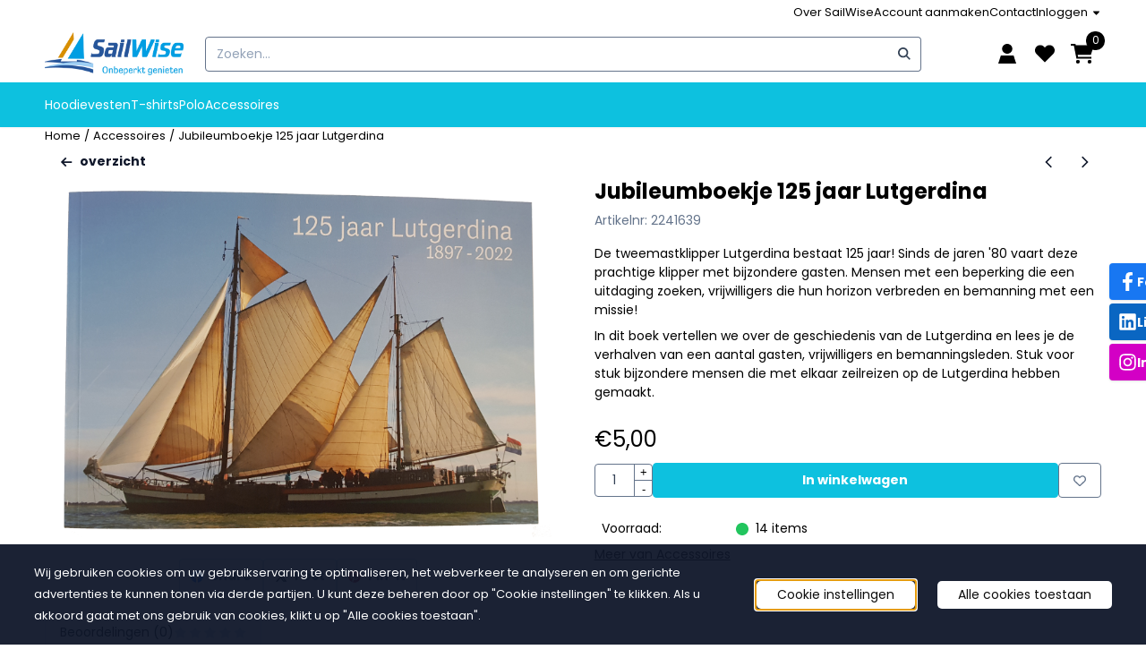

--- FILE ---
content_type: text/css
request_url: https://shop.sailwise.nl/themes/4000/css/abstracts/_variables_new.css?v=126.29161849865501861209
body_size: 10527
content:
:root {
    --max-container-width: 1200px;
    --webshop-background-color: #ffffff;
}



:root {
    --color-main: #0dc1df;
    --color-supporting: #26559a;
    --color-accent: #fba800;
    --color-grey: #64748b;

    --color-success: #22c55e;
    --color-info: #009fe1;
    --color-warning: #f97316;
    --color-error: #ef4444;

    --main-50: #e7fafe;
    --main-100: #caf4fc;
    --main-200: #9aebf9;
    --main-300: #65e0f6;
    --main-400: #30d6f3;
    --main-500: #0dc1df;
    --main-600: #0a99b2;
    --main-700: #087487;
    --main-800: #054f5c;
    --main-900: #03252b;

    --supporting-50: #e6eef9;
    --supporting-100: #ceddf3;
    --supporting-200: #99b8e6;
    --supporting-300: #6895da;
    --supporting-400: #3270cd;
    --supporting-500: #26559a;
    --supporting-600: #1e437b;
    --supporting-700: #17345e;
    --supporting-800: #0f223d;
    --supporting-900: #081221;

    --accent-50: #fff6e5;
    --accent-100: #ffeecc;
    --accent-200: #ffdd99;
    --accent-300: #ffcc66;
    --accent-400: #ffb92e;
    --accent-500: #fba800;
    --accent-600: #c78500;
    --accent-700: #996600;
    --accent-800: #664400;
    --accent-900: #332200;

    --grey-50: #f8fafc;
    --grey-100: #f1f5f9;
    --grey-200: #e2e8f0;
    --grey-300: #cbd5e1;
    --grey-400: #94a3b8;
    --grey-500: #64748b;
    --grey-600: #475569;
    --grey-700: #334155;
    --grey-800: #1e293b;
    --grey-900: #0f172a;

    --success-50: #f0fdf4;
    --success-100: #dcfce7;
    --success-200: #bbf7d0;
    --success-300: #86efac;
    --success-400: #4ade80;
    --success-500: #22c55e;
    --success-600: #16a34a;
    --success-700: #15803d;
    --success-800: #166534;
    --success-900: #14532d;

    --info-50: #e0f6ff;
    --info-100: #c7eeff;
    --info-200: #8fddff;
    --info-300: #52cbff;
    --info-400: #19baff;
    --info-500: #009fe1;
    --info-600: #007db2;
    --info-700: #005d85;
    --info-800: #00405c;
    --info-900: #00202e;

    --warning-50: #fff7ed;
    --warning-100: #ffedd5;
    --warning-200: #fed7aa;
    --warning-300: #fdba74;
    --warning-400: #fb923c;
    --warning-500: #f97316;
    --warning-600: #ea580c;
    --warning-700: #c2410c;
    --warning-800: #9a3412;
    --warning-900: #7c2d12;

    --error-50: #fef2f2;
    --error-100: #fee2e2;
    --error-200: #fecaca;
    --error-300: #fca5a5;
    --error-400: #f87171;
    --error-500: #ef4444;
    --error-600: #dc2626;
    --error-700: #b91c1c;
    --error-800: #991b1b;
    --error-900: #7f1d1d;

    --sale-50: #fff6e5;
    --sale-100: #ffeecc;
    --sale-200: #ffdd99;
    --sale-300: #ffcc66;
    --sale-400: #ffb92e;
    --sale-500: #fba800;
    --sale-600: #c78500;
    --sale-700: #996600;
    --sale-800: #664400;
    --sale-900: #332200;
}

:root {
    --system-font-stack-sans: system-ui, -apple-system, "Segoe UI", Roboto, "Helvetica Neue", "Noto Sans", "Liberation Sans", Arial, sans-serif, "Apple Color Emoji", "Segoe UI Emoji", "Segoe UI Symbol", "Noto Color Emoji";
    --system-font-stack-serif: Iowan Old Style, Apple Garamond, Baskerville, Times New Roman, Droid Serif, Times, Source Serif Pro, serif, Apple Color Emoji, Segoe UI Emoji, Segoe UI Symbol;
    --system-font-stack-mono: Menlo, Consolas, Monaco, Liberation Mono, Lucida Console, monospace;

    --heading-font-family: "Poppins";
    --heading-font-stack: var(--heading-font-family), var(--system-font-stack-sans);

    --display-font-family: "Poppins";
    --display-font-stack: var(--display-font-family), var(--system-font-stack-sans);

    --body-font-family: "Poppins";
    --body-font-stack: var(--body-font-family), var(--system-font-stack-sans);

    --h1-font-size: 1.5rem;
    --h2-font-size: 1.3215rem;
    --h3-font-size: 1.125rem;
    --h4-font-size: 1rem;
    --h5-font-size: 0.9375rem;
    --h6-font-size: 0.875rem;

    --h1-font-size-mobile: 1.25rem;
    --h2-font-size-mobile: 1.125rem;
    --h3-font-size-mobile: 1rem;
    --h4-font-size-mobile: 0.9375rem;
    --h5-font-size-mobile: 0.875rem;
    --h6-font-size-mobile: 0.8125rem;

    --display-1-font-size: 3rem;
    --display-2-font-size: 2.5rem;
    --display-3-font-size: 2rem;
    --display-4-font-size: 1.75rem;
    --display-5-font-size: 1.5rem;
    --display-6-font-size: 1.25rem;

    --display-1-font-size-mobile: 2rem;
    --display-2-font-size-mobile: 1.75rem;
    --display-3-font-size-mobile: 1.625rem;
    --display-4-font-size-mobile: 1.5rem;
    --display-5-font-size-mobile: 1.375rem;
    --display-6-font-size-mobile: 1.25rem;

    /*[???]    text-md OF text-size-md ? */

    --text-size-xs: 0.75rem;
    --text-size-sm: 0.8125rem;
    --text-size-md: 0.875rem;
    --text-size-lg: 1rem;
    --text-size-xl: 1.125rem;
    --text-size: var(--text-size-md);


    --actual-text-xl-line-height: calc(var(--text-size-xl) * var(--text-line-height));
    --actual-text-lg-line-height: calc(var(--text-size-lg) * var(--text-line-height));
    --actual-text-md-line-height: calc(var(--text-size-md) * var(--text-line-height));
    --actual-text-sm-line-height: calc(var(--text-size-sm) * var(--text-line-height));
    --actual-text-xs-line-height: calc(var(--text-size-xs) * var(--text-line-height));
    --actual-text-h3-line-height: calc(var(--h3-font-size) * var(--heading-line-height));
    --actual-text-h4-line-height: calc(var(--h4-font-size) * var(--heading-line-height));

    --heading-color: #000000;
    --display-color: #000000;
    --body-text-color: #000000;

    --link-color: #000000;
    --link-color-hover: #26559a;

    --price-text-color: #000000;
    --action-price-text-color: #000000;
}

:root {
    --border-radius: var(--border-radius-sm);
    --border-radius-small: var(--border-radius-sm);
}

:root {
    --border-color: var(--grey-200);
    --border-width: 1px;
    --border: var(--border-width) solid var(--border-color);
}

:root {
        --nav-bg-color: #0dc1df;
    --nav-items-bg-color: #ffffff;
    --nav-text-color: #ffffff;
    --nav-text-color-hover: #0dc1df;

        --header-bg-color: #ffffff;
    --header-text-color: #000000;
    --header-text-color-hover: #26559a;

        --header-icons-color: #000000;
    --header-icons-color-hover: #26559a;
    --header-icons-bg-color: rgba(0, 0, 0, 0);
    --header-icons-bg-color-hover: rgba(0, 0, 0, 0);
    --header-icons-border-color: rgba(0, 0, 0, 0);
    --header-icons-border-color-hover: rgba(0, 0, 0, 0);

        --topmenu-bg-color: #ffffff;
    --topmenu-text-color: #000000;
    --topmenu-text-color-hover: #26559a;

        --header-mobile-bg-color: #0dc1df;
    --header-mobile-bg-color-hover: #0dc1df;
    --header-mobile-text-color: #ffffff;
    --header-mobile-text-color-hover: #ffffff;
    --header-mobile-item-padding-x: var(--st-spacing-xs);

            --header-logo-padding-top: 8px;
    
            --header-logo-padding-bottom: 8px;
    }


    :root {
        --topmenu-height: 1.75rem;
    }

:root {
    --topmenu-items-padding-x: .5rem;
}





    .site-header-nav-item .st-icon {
        --st-icon-size: 1.4rem;
    }


@media screen and (max-width: 1099.98px) {
    .topmenu,
    .site-header,
    .site-nav {
        display: none !important;
    }

    .wrapper.header_bottom .only-desktop {
        display: none !important;
    }

    .d-none-mobile {
        display: none;
    }

    .wrapper.header_bottom .bottom-menu-usps,
    .st-usp-bar {
        overflow-x: auto;
    }

    .wrapper.header_bottom .bottom-menu-usps ul,
    .st-usp-bar ul{
        justify-content: space-between;
    }

    .wrapper.header_bottom .bottom-menu-usps li,
    .st-usp-bar li {
        min-width: max-content;
    }

    .header-mobile .header-mobile-icon .quantity {
        top: -.5rem;
    }


                    [id] {
            scroll-margin-top: calc(var(--header-mobile-height, 0px) + var(--scroll-margin-top)) !important;
        }








        .main-header-mobile {
            position: sticky;
            width: 100%;
            top: var(--header-review-widget-mobile-height, 0);
        }

        .header-review-mobile {
            position: sticky;
            width: 100%;
            top:0;
        }




        .header-mobile-search {
            --header-mobile-search-z-index: calc(var(--header-mobile-z-index) - 1);
            position: fixed;
            width: 100%;
            top: calc(var(--header-mobile-height) + var(--header-review-widget-mobile-height, 0));
            box-shadow: var(--shadow-xs), var(--shadow-inner-xs)!important;
            z-index: var(--header-mobile-search-z-index);
        }
    }

@media screen and (min-width: 1100px) {
    .main-header-mobile {
        display: none !important;
    }

    .wrapper.header_bottom .only-mobile {
        display: none !important;
    }

    .d-none-desktop {
        display: none !important;
    }

    .wrapper.header_bottom .bottom-menu-usps ul,
    .st-usp-bar ul {
        justify-content: center;
    }
}

:root {
    --desktop-logo-max-width: 200px;
}

:root {
        --btn-primary-text-color: #ffffff;
    --btn-primary-text-color-hover: #0dc1df;
    --btn-primary-bg-color: #0dc1df;
    --btn-primary-bg-color-hover: #ffffff;
    --btn-primary-border-color: #0dc1df;
    --btn-primary-border-color-hover: #0dc1df;

        --btn-secondary-text-color: #ffffff;
    --btn-secondary-text-color-hover: #0dc1df;
    --btn-secondary-bg-color: #0dc1df;
    --btn-secondary-bg-color-hover: #ffffff;
    --btn-secondary-border-color: #0dc1df;
    --btn-secondary-border-color-hover: #0dc1df;

        --btn-tertiary-text-color: #ffffff;
    --btn-tertiary-text-color-hover: #0dc1df;
    --btn-tertiary-bg-color: #0dc1df;
    --btn-tertiary-bg-color-hover: #ffffff;
    --btn-tertiary-border-color: #0dc1df;
    --btn-tertiary-border-color-hover: #0dc1df;


        --btn-disabled-text-color: var(--grey-400);
    --btn-disabled-text-color-hover: var(--grey-400);
    --btn-disabled-bg-color: var(--grey-200);
    --btn-disabled-bg-color-hover: var(--grey-200);
    --btn-disabled-border-color: var(--grey-200);
    --btn-disabled-border-color-hover: var(--grey-200);

        --btn-font-family: var(--body-font-stack);
    --btn-font-size: var(--text-size-md);

            --btn-text-transform: none;
    
            --btn-font-weight: var(--font-weight-bold);
    
        --btn-padding: .5rem 1rem;
    --btn-padding-block: .5rem;
    --btn-padding-inline: 1rem;

        --btn-border-radius: var(--border-radius-sm);
    --btn-border-width: 1px;


        --btn-radio-shadow: #000;
    --btn-radio-selected-shadow: #000;

        --btn-pagination-border-width: 1px;
    --btn-pagination-border-color: #e2e8f0;
    --btn-pagination-border-color-hover: #9aebf9;
    --btn-pagination-border-color-active: #9aebf9;
    --btn-pagination-bg-color: #ffffff;
    --btn-pagination-bg-color-hover: #e7fafe;
    --btn-pagination-bg-color-active: #e7fafe;
    --btn-pagination-text-color: #64748b;
    --btn-pagination-text-color-hover: #64748b;
    --btn-pagination-text-color-active: #64748b;

        --btn-cart-text-color: #ffffff;
    --btn-cart-text-color-hover: #0dc1df;
    --btn-cart-bg-color: #0dc1df;
    --btn-cart-bg-color-hover: #ffffff;
    --btn-cart-border-color: #0dc1df;
    --btn-cart-border-color-hover: #0dc1df;
}



:root {

    --facebook-icon: url('data:image/svg+xml;utf8,<svg xmlns="http://www.w3.org/2000/svg" viewBox="0 0 512 512"><path d="M504 256C504 119 393 8 256 8S8 119 8 256c0 123.78 90.69 226.38 209.25 245V327.69h-63V256h63v-54.64c0-62.15 37-96.48 93.67-96.48 27.14 0 55.52 4.84 55.52 4.84v61h-31.28c-30.8 0-40.41 19.12-40.41 38.73V256h68.78l-11 71.69h-57.78V501C413.31 482.38 504 379.78 504 256z"/></svg>');
    --facebook-f-icon: url('data:image/svg+xml;utf8,<svg xmlns="http://www.w3.org/2000/svg" viewBox="0 0 320 512"><path d="M279.14 288l14.22-92.66h-88.91v-60.13c0-25.35 12.42-50.06 52.24-50.06h40.42V6.26S260.43 0 225.36 0c-73.22 0-121.08 44.38-121.08 124.72v70.62H22.89V288h81.39v224h100.17V288z"/></svg>');
    --facebook-square-icon: url('data:image/svg+xml;utf8,<svg xmlns="http://www.w3.org/2000/svg" viewBox="0 0 448 512"><path d="M400 32H48A48 48 0 0 0 0 80v352a48 48 0 0 0 48 48h137.25V327.69h-63V256h63v-54.64c0-62.15 37-96.48 93.67-96.48 27.14 0 55.52 4.84 55.52 4.84v61h-31.27c-30.81 0-40.42 19.12-40.42 38.73V256h68.78l-11 71.69h-57.78V480H400a48 48 0 0 0 48-48V80a48 48 0 0 0-48-48z"/></svg>');
    --instagram-icon: url('data:image/svg+xml;utf8,<svg xmlns="http://www.w3.org/2000/svg" viewBox="0 0 448 512"><path d="M224.1 141c-63.6 0-114.9 51.3-114.9 114.9s51.3 114.9 114.9 114.9S339 319.5 339 255.9 287.7 141 224.1 141zm0 189.6c-41.1 0-74.7-33.5-74.7-74.7s33.5-74.7 74.7-74.7 74.7 33.5 74.7 74.7-33.6 74.7-74.7 74.7zm146.4-194.3c0 14.9-12 26.8-26.8 26.8-14.9 0-26.8-12-26.8-26.8s12-26.8 26.8-26.8 26.8 12 26.8 26.8zm76.1 27.2c-1.7-35.9-9.9-67.7-36.2-93.9-26.2-26.2-58-34.4-93.9-36.2-37-2.1-147.9-2.1-184.9 0-35.8 1.7-67.6 9.9-93.9 36.1s-34.4 58-36.2 93.9c-2.1 37-2.1 147.9 0 184.9 1.7 35.9 9.9 67.7 36.2 93.9s58 34.4 93.9 36.2c37 2.1 147.9 2.1 184.9 0 35.9-1.7 67.7-9.9 93.9-36.2 26.2-26.2 34.4-58 36.2-93.9 2.1-37 2.1-147.8 0-184.8zM398.8 388c-7.8 19.6-22.9 34.7-42.6 42.6-29.5 11.7-99.5 9-132.1 9s-102.7 2.6-132.1-9c-19.6-7.8-34.7-22.9-42.6-42.6-11.7-29.5-9-99.5-9-132.1s-2.6-102.7 9-132.1c7.8-19.6 22.9-34.7 42.6-42.6 29.5-11.7 99.5-9 132.1-9s102.7-2.6 132.1 9c19.6 7.8 34.7 22.9 42.6 42.6 11.7 29.5 9 99.5 9 132.1s2.7 102.7-9 132.1z"/></svg>');
    --youtube-icon: url('data:image/svg+xml;utf8,<svg xmlns="http://www.w3.org/2000/svg" viewBox="0 0 576 512"><path d="M549.655 124.083c-6.281-23.65-24.787-42.276-48.284-48.597C458.781 64 288 64 288 64S117.22 64 74.629 75.486c-23.497 6.322-42.003 24.947-48.284 48.597-11.412 42.867-11.412 132.305-11.412 132.305s0 89.438 11.412 132.305c6.281 23.65 24.787 41.5 48.284 47.821C117.22 448 288 448 288 448s170.78 0 213.371-11.486c23.497-6.321 42.003-24.171 48.284-47.821 11.412-42.867 11.412-132.305 11.412-132.305s0-89.438-11.412-132.305zm-317.51 213.508V175.185l142.739 81.205-142.739 81.201z"/></svg>');
    --linkedin-icon: url('data:image/svg+xml;utf8,<svg xmlns="http://www.w3.org/2000/svg" viewBox="0 0 448 512"><path d="M416 32H31.9C14.3 32 0 46.5 0 64.3v383.4C0 465.5 14.3 480 31.9 480H416c17.6 0 32-14.5 32-32.3V64.3c0-17.8-14.4-32.3-32-32.3zM135.4 416H69V202.2h66.5V416zm-33.2-243c-21.3 0-38.5-17.3-38.5-38.5S80.9 96 102.2 96c21.2 0 38.5 17.3 38.5 38.5 0 21.3-17.2 38.5-38.5 38.5zm282.1 243h-66.4V312c0-24.8-.5-56.7-34.5-56.7-34.6 0-39.9 27-39.9 54.9V416h-66.4V202.2h63.7v29.2h.9c8.9-16.8 30.6-34.5 62.9-34.5 67.2 0 79.7 44.3 79.7 101.9V416z"/></svg>');
    --linkedin-in-icon: url('data:image/svg+xml;utf8,<svg xmlns="http://www.w3.org/2000/svg" viewBox="0 0 448 512"><path d="M100.28 448H7.4V148.9h92.88zM53.79 108.1C24.09 108.1 0 83.5 0 53.8a53.79 53.79 0 0 1 107.58 0c0 29.7-24.1 54.3-53.79 54.3zM447.9 448h-92.68V302.4c0-34.7-.7-79.2-48.29-79.2-48.29 0-55.69 37.7-55.69 76.7V448h-92.78V148.9h89.08v40.8h1.3c12.4-23.5 42.69-48.3 87.88-48.3 94 0 111.28 61.9 111.28 142.3V448z"/></svg>');
    --twitter-icon: url('data:image/svg+xml;utf8,<svg xmlns="http://www.w3.org/2000/svg" viewBox="0 0 512 512"><path d="M459.37 151.716c.325 4.548.325 9.097.325 13.645 0 138.72-105.583 298.558-298.558 298.558-59.452 0-114.68-17.219-161.137-47.106 8.447.974 16.568 1.299 25.34 1.299 49.055 0 94.213-16.568 130.274-44.832-46.132-.975-84.792-31.188-98.112-72.772 6.498.974 12.995 1.624 19.818 1.624 9.421 0 18.843-1.3 27.614-3.573-48.081-9.747-84.143-51.98-84.143-102.985v-1.299c13.969 7.797 30.214 12.67 47.431 13.319-28.264-18.843-46.781-51.005-46.781-87.391 0-19.492 5.197-37.36 14.294-52.954 51.655 63.675 129.3 105.258 216.365 109.807-1.624-7.797-2.599-15.918-2.599-24.04 0-57.828 46.782-104.934 104.934-104.934 30.213 0 57.502 12.67 76.67 33.137 23.715-4.548 46.456-13.32 66.599-25.34-7.798 24.366-24.366 44.833-46.132 57.827 21.117-2.273 41.584-8.122 60.426-16.243-14.292 20.791-32.161 39.308-52.628 54.253z"/></svg>');
    --twitter-square-icon: url('data:image/svg+xml;utf8,<svg xmlns="http://www.w3.org/2000/svg" viewBox="0 0 448 512"><path d="M400 32H48C21.5 32 0 53.5 0 80v352c0 26.5 21.5 48 48 48h352c26.5 0 48-21.5 48-48V80c0-26.5-21.5-48-48-48zm-48.9 158.8c.2 2.8.2 5.7.2 8.5 0 86.7-66 186.6-186.6 186.6-37.2 0-71.7-10.8-100.7-29.4 5.3.6 10.4.8 15.8.8 30.7 0 58.9-10.4 81.4-28-28.8-.6-53-19.5-61.3-45.5 10.1 1.5 19.2 1.5 29.6-1.2-30-6.1-52.5-32.5-52.5-64.4v-.8c8.7 4.9 18.9 7.9 29.6 8.3a65.447 65.447 0 0 1-29.2-54.6c0-12.2 3.2-23.4 8.9-33.1 32.3 39.8 80.8 65.8 135.2 68.6-9.3-44.5 24-80.6 64-80.6 18.9 0 35.9 7.9 47.9 20.7 14.8-2.8 29-8.3 41.6-15.8-4.9 15.2-15.2 28-28.8 36.1 13.2-1.4 26-5.1 37.8-10.2-8.9 13.1-20.1 24.7-32.9 34z"/></svg>');
    --whatsapp-icon: url('data:image/svg+xml;utf8,<svg xmlns="http://www.w3.org/2000/svg" viewBox="0 0 448 512"><path d="M380.9 97.1C339 55.1 283.2 32 223.9 32c-122.4 0-222 99.6-222 222 0 39.1 10.2 77.3 29.6 111L0 480l117.7-30.9c32.4 17.7 68.9 27 106.1 27h.1c122.3 0 224.1-99.6 224.1-222 0-59.3-25.2-115-67.1-157zm-157 341.6c-33.2 0-65.7-8.9-94-25.7l-6.7-4-69.8 18.3L72 359.2l-4.4-7c-18.5-29.4-28.2-63.3-28.2-98.2 0-101.7 82.8-184.5 184.6-184.5 49.3 0 95.6 19.2 130.4 54.1 34.8 34.9 56.2 81.2 56.1 130.5 0 101.8-84.9 184.6-186.6 184.6zm101.2-138.2c-5.5-2.8-32.8-16.2-37.9-18-5.1-1.9-8.8-2.8-12.5 2.8-3.7 5.6-14.3 18-17.6 21.8-3.2 3.7-6.5 4.2-12 1.4-32.6-16.3-54-29.1-75.5-66-5.7-9.8 5.7-9.1 16.3-30.3 1.8-3.7.9-6.9-.5-9.7-1.4-2.8-12.5-30.1-17.1-41.2-4.5-10.8-9.1-9.3-12.5-9.5-3.2-.2-6.9-.2-10.6-.2-3.7 0-9.7 1.4-14.8 6.9-5.1 5.6-19.4 19-19.4 46.3 0 27.3 19.9 53.7 22.6 57.4 2.8 3.7 39.1 59.7 94.8 83.8 35.2 15.2 49 16.5 66.6 13.9 10.7-1.6 32.8-13.4 37.4-26.4 4.6-13 4.6-24.1 3.2-26.4-1.3-2.5-5-3.9-10.5-6.6z"/></svg>');
    --dribbble-icon: url('data:image/svg+xml;utf8,<svg xmlns="http://www.w3.org/2000/svg" viewBox="0 0 512 512"><path d="M256 8C119.252 8 8 119.252 8 256s111.252 248 248 248 248-111.252 248-248S392.748 8 256 8zm163.97 114.366c29.503 36.046 47.369 81.957 47.835 131.955-6.984-1.477-77.018-15.682-147.502-6.818-5.752-14.041-11.181-26.393-18.617-41.614 78.321-31.977 113.818-77.482 118.284-83.523zM396.421 97.87c-3.81 5.427-35.697 48.286-111.021 76.519-34.712-63.776-73.185-116.168-79.04-124.008 67.176-16.193 137.966 1.27 190.061 47.489zm-230.48-33.25c5.585 7.659 43.438 60.116 78.537 122.509-99.087 26.313-186.36 25.934-195.834 25.809C62.38 147.205 106.678 92.573 165.941 64.62zM44.17 256.323c0-2.166.043-4.322.108-6.473 9.268.19 111.92 1.513 217.706-30.146 6.064 11.868 11.857 23.915 17.174 35.949-76.599 21.575-146.194 83.527-180.531 142.306C64.794 360.405 44.17 310.73 44.17 256.323zm81.807 167.113c22.127-45.233 82.178-103.622 167.579-132.756 29.74 77.283 42.039 142.053 45.189 160.638-68.112 29.013-150.015 21.053-212.768-27.882zm248.38 8.489c-2.171-12.886-13.446-74.897-41.152-151.033 66.38-10.626 124.7 6.768 131.947 9.055-9.442 58.941-43.273 109.844-90.795 141.978z"/></svg>');
    --pinterest-icon: url('data:image/svg+xml;utf8,<svg xmlns="http://www.w3.org/2000/svg" viewBox="0 0 496 512"><path d="M496 256c0 137-111 248-248 248-25.6 0-50.2-3.9-73.4-11.1 10.1-16.5 25.2-43.5 30.8-65 3-11.6 15.4-59 15.4-59 8.1 15.4 31.7 28.5 56.8 28.5 74.8 0 128.7-68.8 128.7-154.3 0-81.9-66.9-143.2-152.9-143.2-107 0-163.9 71.8-163.9 150.1 0 36.4 19.4 81.7 50.3 96.1 4.7 2.2 7.2 1.2 8.3-3.3.8-3.4 5-20.3 6.9-28.1.6-2.5.3-4.7-1.7-7.1-10.1-12.5-18.3-35.3-18.3-56.6 0-54.7 41.4-107.6 112-107.6 60.9 0 103.6 41.5 103.6 100.9 0 67.1-33.9 113.6-78 113.6-24.3 0-42.6-20.1-36.7-44.8 7-29.5 20.5-61.3 20.5-82.6 0-19-10.2-34.9-31.4-34.9-24.9 0-44.9 25.7-44.9 60.2 0 22 7.4 36.8 7.4 36.8s-24.5 103.8-29 123.2c-5 21.4-3 51.6-.9 71.2C65.4 450.9 0 361.1 0 256 0 119 111 8 248 8s248 111 248 248z"/></svg>');
    --pinterest-square-icon: url('data:image/svg+xml;utf8,<svg xmlns="http://www.w3.org/2000/svg" viewBox="0 0 448 512"><path d="M448 80v352c0 26.5-21.5 48-48 48H154.4c9.8-16.4 22.4-40 27.4-59.3 3-11.5 15.3-58.4 15.3-58.4 8 15.3 31.4 28.2 56.3 28.2 74.1 0 127.4-68.1 127.4-152.7 0-81.1-66.2-141.8-151.4-141.8-106 0-162.2 71.1-162.2 148.6 0 36 19.2 80.8 49.8 95.1 4.7 2.2 7.1 1.2 8.2-3.3.8-3.4 5-20.1 6.8-27.8.6-2.5.3-4.6-1.7-7-10.1-12.3-18.3-34.9-18.3-56 0-54.2 41-106.6 110.9-106.6 60.3 0 102.6 41.1 102.6 99.9 0 66.4-33.5 112.4-77.2 112.4-24.1 0-42.1-19.9-36.4-44.4 6.9-29.2 20.3-60.7 20.3-81.8 0-53-75.5-45.7-75.5 25 0 21.7 7.3 36.5 7.3 36.5-31.4 132.8-36.1 134.5-29.6 192.6l2.2.8H48c-26.5 0-48-21.5-48-48V80c0-26.5 21.5-48 48-48h352c26.5 0 48 21.5 48 48z"/></svg>');
    --pinterest-p-icon: url('data:image/svg+xml;utf8,<svg xmlns="http://www.w3.org/2000/svg" viewBox="0 0 384 512"><path d="M204 6.5C101.4 6.5 0 74.9 0 185.6 0 256 39.6 296 63.6 296c9.9 0 15.6-27.6 15.6-35.4 0-9.3-23.7-29.1-23.7-67.8 0-80.4 61.2-137.4 140.4-137.4 68.1 0 118.5 38.7 118.5 109.8 0 53.1-21.3 152.7-90.3 152.7-24.9 0-46.2-18-46.2-43.8 0-37.8 26.4-74.4 26.4-113.4 0-66.2-93.9-54.2-93.9 25.8 0 16.8 2.1 35.4 9.6 50.7-13.8 59.4-42 147.9-42 209.1 0 18.9 2.7 37.5 4.5 56.4 3.4 3.8 1.7 3.4 6.9 1.5 50.4-69 48.6-82.5 71.4-172.8 12.3 23.4 44.1 36 69.3 36 106.2 0 153.9-103.5 153.9-196.8C384 71.3 298.2 6.5 204 6.5z"/></svg>');
    --vimeo-icon: url('data:image/svg+xml;utf8,<svg xmlns="http://www.w3.org/2000/svg" viewBox="0 0 448 512"><path d="M403.2 32H44.8C20.1 32 0 52.1 0 76.8v358.4C0 459.9 20.1 480 44.8 480h358.4c24.7 0 44.8-20.1 44.8-44.8V76.8c0-24.7-20.1-44.8-44.8-44.8zM377 180.8c-1.4 31.5-23.4 74.7-66 129.4-44 57.2-81.3 85.8-111.7 85.8-18.9 0-34.8-17.4-47.9-52.3-25.5-93.3-36.4-148-57.4-148-2.4 0-10.9 5.1-25.4 15.2l-15.2-19.6c37.3-32.8 72.9-69.2 95.2-71.2 25.2-2.4 40.7 14.8 46.5 51.7 20.7 131.2 29.9 151 67.6 91.6 13.5-21.4 20.8-37.7 21.8-48.9 3.5-33.2-25.9-30.9-45.8-22.4 15.9-52.1 46.3-77.4 91.2-76 33.3.9 49 22.5 47.1 64.7z"/></svg>');
    --vimeo-v-icon: url('data:image/svg+xml;utf8,<svg xmlns="http://www.w3.org/2000/svg" viewBox="0 0 448 512"><path d="M447.8 153.6c-2 43.6-32.4 103.3-91.4 179.1-60.9 79.2-112.4 118.8-154.6 118.8-26.1 0-48.2-24.1-66.3-72.3C100.3 250 85.3 174.3 56.2 174.3c-3.4 0-15.1 7.1-35.2 21.1L0 168.2c51.6-45.3 100.9-95.7 131.8-98.5 34.9-3.4 56.3 20.5 64.4 71.5 28.7 181.5 41.4 208.9 93.6 126.7 18.7-29.6 28.8-52.1 30.2-67.6 4.8-45.9-35.8-42.8-63.3-31 22-72.1 64.1-107.1 126.2-105.1 45.8 1.2 67.5 31.1 64.9 89.4z"/></svg>');


        --usp-circle-check-icon-regular: url('data:image/svg+xml;utf8,<svg xmlns="http://www.w3.org/2000/svg" viewBox="0 0 512 512"><path d="M256 48a208 208 0 1 1 0 416 208 208 0 1 1 0-416zm0 464A256 256 0 1 0 256 0a256 256 0 1 0 0 512zM369 209c9.4-9.4 9.4-24.6 0-33.9s-24.6-9.4-33.9 0l-111 111-47-47c-9.4-9.4-24.6-9.4-33.9 0s-9.4 24.6 0 33.9l64 64c9.4 9.4 24.6 9.4 33.9 0L369 209z"/></svg>');
    --usp-circle-check-icon-solid: url('data:image/svg+xml;utf8,<svg xmlns="http://www.w3.org/2000/svg" viewBox="0 0 512 512"><path d="M256 512A256 256 0 1 0 256 0a256 256 0 1 0 0 512zM369 209L241 337c-9.4 9.4-24.6 9.4-33.9 0l-64-64c-9.4-9.4-9.4-24.6 0-33.9s24.6-9.4 33.9 0l47 47L335 175c9.4-9.4 24.6-9.4 33.9 0s9.4 24.6 0 33.9z"/></svg>');



        --close-icon: url('data:image/svg+xml;utf8,<svg xmlns="http://www.w3.org/2000/svg" viewBox="0 0 320 512" fill="%2364748b" stroke="%2364748b"><path d="M294.6 166.6L317.3 144 272 98.7l-22.6 22.6L160 210.7 70.6 121.4 48 98.7 2.7 144l22.6 22.6L114.7 256 25.4 345.4 2.7 368 48 413.3l22.6-22.6L160 301.3l89.4 89.4L272 413.3 317.3 368l-22.6-22.6L205.3 256l89.4-89.4z"/></svg>');
        --close-icon-hover: url('data:image/svg+xml;utf8,<svg xmlns="http://www.w3.org/2000/svg" viewBox="0 0 320 512" fill="%23ef4444" stroke="%23ef4444"><path d="M294.6 166.6L317.3 144 272 98.7l-22.6 22.6L160 210.7 70.6 121.4 48 98.7 2.7 144l22.6 22.6L114.7 256 25.4 345.4 2.7 368 48 413.3l22.6-22.6L160 301.3l89.4 89.4L272 413.3 317.3 368l-22.6-22.6L205.3 256l89.4-89.4z"/></svg>');

        --color-swatches-check-icon: url('data:image/svg+xml;utf8,<svg xmlns="http://www.w3.org/2000/svg" viewBox="0 0 512 512" fill="%23fff" stroke="%230f172a" stroke-width="3"><path d="M493.3 128l-22.6 22.6-256 256L192 429.3l-22.6-22.6-128-128L18.7 256 64 210.7l22.6 22.6L192 338.7 425.4 105.4 448 82.7 493.3 128z"/></svg>');

        --usp-check-icon: url('data:image/svg+xml;utf8,<svg xmlns="http://www.w3.org/2000/svg" viewBox="0 0 512 512"><path d="M493.3 128l-22.6 22.6-256 256L192 429.3l-22.6-22.6-128-128L18.7 256 64 210.7l22.6 22.6L192 338.7 425.4 105.4 448 82.7 493.3 128z"/></svg>');
        --usp-circle-check-icon: url('data:image/svg+xml;utf8,<svg xmlns="http://www.w3.org/2000/svg" viewBox="0 0 512 512"><path d="M256 512A256 256 0 1 0 256 0a256 256 0 1 0 0 512zM369 209L241 337l-17 17-17-17-64-64-17-17L160 222.1l17 17 47 47L335 175l17-17L385.9 192l-17 17z"/></svg>');

        --envelope-icon: url('data:image/svg+xml;utf8,<svg xmlns="http://www.w3.org/2000/svg" viewBox="0 0 512 512"><path d="M0 64H512v80L256 320 0 144V64zM0 448V182.8L237.9 346.4 256 358.8l18.1-12.5L512 182.8V448H0z"/></svg>');
        --star-full-icon: url('data:image/svg+xml;utf8,<svg xmlns="http://www.w3.org/2000/svg" viewBox="0 0 576 512"><path d="M288.1 0l86.5 164 182.7 31.6L428 328.5 454.4 512 288.1 430.2 121.7 512l26.4-183.5L18.9 195.6 201.5 164 288.1 0z"/></svg>');
        --star-empty-stroke-icon: url('data:image/svg+xml;utf8,<svg xmlns="http://www.w3.org/2000/svg" height="1em" viewBox="0 0 576 512"><path d="M374.6 164L315.2 51.4 288.1 0 260.9 51.4 201.5 164 76.2 185.7l-57.3 9.9 40.5 41.7 88.7 91.2L130 454.4 121.7 512l52.2-25.7 114.2-56.1 114.2 56.1L454.4 512l-8.3-57.6L428 328.5l88.7-91.2 40.5-41.7-57.3-9.9L374.6 164zm84.8 63.4l-65.8 67.7L377.2 312l3.4 23.4L394 428.8l-84.7-41.7-21.2-10.4-21.2 10.4-84.7 41.7 13.4-93.4L199 312l-16.4-16.9-65.8-67.7 93-16.1 23.3-4 11-20.9 44.1-83.5 44.1 83.5 11 20.9 23.3 4 93 16.1z"/></svg>');
        --star-half-stroke-icon: url('data:image/svg+xml;utf8,<svg xmlns="http://www.w3.org/2000/svg" viewBox="0 0 576 512"><path d="M319.7 60l54.8 104 115.8 20 66.9 11.6-47.3 48.7L428 328.5l16.7 116.3 9.7 67.2-60.9-29.9L288.1 430.2 182.6 482.1 121.7 512l9.7-67.2 16.7-116.3L66.2 244.2 18.9 195.6 85.7 184l115.8-20L256.4 60 288.1 0l31.7 60zM288.1 367.8l24.7 12.1 71.1 35-11.3-78.4-3.9-27.3 19.2-19.7 55.2-56.8L365 219.1l-27.1-4.7L325 190.1l-37-70.1V367.8z"/></svg>');

        --arrow-left-icon: url('data:image/svg+xml;utf8,<svg xmlns="http://www.w3.org/2000/svg" viewBox="0 0 448 512"><path d="M25.4 278.6L2.7 256l22.6-22.6 144-144L192 66.7 237.2 112l-22.6 22.6L125.2 224 416 224l32 0 0 64-32 0-290.7 0 89.4 89.4L237.2 400 192 445.3l-22.6-22.6-144-144z"/></svg>');
        --arrow-right-icon: url('data:image/svg+xml;utf8,<svg xmlns="http://www.w3.org/2000/svg" viewBox="0 0 448 512"><path d="M422.6 278.6L445.3 256l-22.6-22.6-144-144L256 66.7 210.8 112l22.6 22.6L322.8 224 32 224 0 224l0 64 32 0 290.7 0-89.4 89.4L210.8 400 256 445.3l22.6-22.6 144-144z"/></svg>');

        --chevron-left-icon: url('data:image/svg+xml;utf8,<svg xmlns="http://www.w3.org/2000/svg" viewBox="0 0 384 512"><path d="M18.7 256l22.6 22.6 192 192L256 493.3 301.3 448l-22.6-22.6L109.3 256 278.6 86.6 301.3 64 256 18.7 233.4 41.4l-192 192L18.7 256z"/></svg>');
        --chevron-right-icon: url('data:image/svg+xml;utf8,<svg xmlns="http://www.w3.org/2000/svg" viewBox="0 0 384 512"><path d="M365.3 256l-22.6 22.6-192 192L128 493.3 82.7 448l22.6-22.6L274.7 256 105.4 86.6 82.7 64 128 18.7l22.6 22.6 192 192L365.3 256z"/></svg>');
        --chevron-down-icon: url('data:image/svg+xml;utf8,<svg xmlns="http://www.w3.org/2000/svg" viewBox="0 0 512 512"><path d="M256 429.3l22.6-22.6 192-192L493.3 192 448 146.7l-22.6 22.6L256 338.7 86.6 169.4 64 146.7 18.7 192l22.6 22.6 192 192L256 429.3z"/></svg>');
        --chevron-up-icon: url('data:image/svg+xml;utf8,<svg xmlns="http://www.w3.org/2000/svg" viewBox="0 0 512 512"><path d="M256 82.7l22.6 22.6 192 192L493.3 320 448 365.3l-22.6-22.6L256 173.3 86.6 342.6 64 365.3 18.7 320l22.6-22.6 192-192L256 82.7z"/></svg>');

        --caret-left-icon: url('data:image/svg+xml;utf8,<svg xmlns="http://www.w3.org/2000/svg" viewBox="0 0 256 512"><path d="M160 96L0 256 160 416l32 0 0-320-32 0z"/></svg>');
        --caret-right-icon: url('data:image/svg+xml;utf8,<svg xmlns="http://www.w3.org/2000/svg" viewBox="0 0 256 512"><path d="M96 96L256 256 96 416l-32 0L64 96l32 0z"/></svg>');
        --caret-down-icon: url('data:image/svg+xml;utf8,<svg xmlns="http://www.w3.org/2000/svg" viewBox="0 0 320 512"><path d="M320 224L160 384 0 224l0-32 320 0 0 32z"/></svg>');
        --caret-up-icon: url('data:image/svg+xml;utf8,<svg xmlns="http://www.w3.org/2000/svg" viewBox="0 0 320 512"><path d="M0 288L160 128 320 288v32H0V288z"/></svg>');

        --home-icon: url('data:image/svg+xml;utf8,<svg xmlns="http://www.w3.org/2000/svg" viewBox="0 0 576 512"><path d="M511.8 287.6H576V240L288.4 0 0 240v47.6H64.1V512H224V352H352V512H512.8l-1-224.4z"/></svg>');

        --thumbs-up-icon: url('data:image/svg+xml;utf8,<svg xmlns="http://www.w3.org/2000/svg" viewBox="0 0 512 512"><path d="M240 67.7V32h96V67.7c0 38.1-9 75.1-25.8 108.3H464h48v96H496v80H472v72H448v56H400 280 265.5l-12.1-8.1-72-48L160 409.7V384 320 224 200.9l18-14.4 7.9-6.4c34.2-27.3 54-68.7 54-112.4zM128 192V480H0V192H128z"/></svg>');

        --user-icon: url('data:image/svg+xml;utf8,<svg xmlns="http://www.w3.org/2000/svg" viewBox="0 0 448 512"><path d="M224 256c70.7 0 128-57.3 128-128S294.7 0 224 0S96 57.3 96 128s57.3 128 128 128zM448 512L384 304H64L0 512H448z"/></svg>');

        --phone-icon: url('data:image/svg+xml;utf8,<svg xmlns="http://www.w3.org/2000/svg" viewBox="0 0 512 512"><path d="M0 32L144 0l80 144-83.8 67c36.1 68.4 92.3 124.6 160.8 160.8L368 288l144 80L480 512H448C200.6 512 0 311.4 0 64L0 32z"/></svg>');

        --plus-icon: url('data:image/svg+xml;utf8,<svg xmlns="http://www.w3.org/2000/svg" viewBox="0 0 448 512"><path d="M256 80V48H192V80 224H48 16v64H48 192V432v32h64V432 288H400h32V224H400 256V80z"/></svg>');
        --minus-icon: url('data:image/svg+xml;utf8,<svg xmlns="http://www.w3.org/2000/svg" viewBox="0 0 448 512"><path d="M432 288H400L48 288H16l0-64 32 0 352 0 32 0v64z"/></svg>');

        --location-dot-icon: url('data:image/svg+xml;utf8,<svg xmlns="http://www.w3.org/2000/svg" viewBox="0 0 384 512"><path d="M192 512s192-208 192-320C384 86 298 0 192 0S0 86 0 192C0 304 192 512 192 512zm0-256c-35.3 0-64-28.7-64-64s28.7-64 64-64s64 28.7 64 64s-28.7 64-64 64z"/></svg>');

    }

:root {
    --footer-bg-color: #ffffff;
    --footer-text-color: #000000;
    --footer-text-color-hover: #26559a;
}


    :root {
        --footer-socket-bg-color: var(--footer-bg-color);
        --footer-socket-text-color: var(--footer-text-color);
        --footer-socket-text-color-hover: var(--footer-text-color-hover);

        --footer-socket-border-top: 1px solid var(--border-color-transparent-dark);
    }

    .site-footer-socket-inner {
        border-top: var(--footer-socket-border-top);
    }





:root {
    --box-margin-y: var(--gutter-half);

            --box-titles-transform: none;
    
            --box-titles-font-weight: var(--heading-font-weight);
    }

:root {
    --category-titles-reserved-height-desktop: 4;
    --category-titles-reserved-height-mobile: 4;

    --category-titles-align-items: center;
}

:root {
    --listing-number-of-cols: 5;
    --listing-number-of-cols-tablet: 3;
    --listing-number-of-cols-mobile: 2;
    --categorie-listing-number-of-cols: 5;
    --categorie-listing-number-of-cols-mobile: 2;

    --number-of-lines-plp-heading: 3;
    --number-of-lines-plp-heading-mobile: 3;
    --number-of-lines-plp-description: 2;

    --article-names-reserved-height-desktop: 3;
    --article-names-reserved-height-mobile: 3;

    --article-names-length-desktop: 1;
    --article-names-length-mobile: 1;
}

:root {
    --slider-number-of-cols: 5;
    --slider-number-of-cols-tablet: 4;
    --slider-number-of-cols-mobile: 2;

    --slider-space-between: 16px;

    --merken-slider-number-of-cols: 5;
    --merken-slider-number-of-cols-tablet: 4;
    --merken-slider-number-of-cols-mobile: 2;

    --merken-slider-space-between: 96;
    --merken-slider-space-between-tablet: 80;
    --merken-slider-space-between-mobile: 48;


    --last-viewed-slider-number-of-cols: 8;
    --last-viewed-slider-number-of-cols-tablet: 4;
    --last-viewed-slider-number-of-cols-mobile: 2;


    --listing-gutter: 16px;

    --homepage-products-slider-space-between: var(--listing-gutter);
    --homepage-categories-slider-space-between: var(--listing-gutter);
    --reviews-slider-space-between: var(--listing-gutter);
    --reviews-grid-space-between: var(--listing-gutter);
    --blog-slider-space-between: var(--listing-gutter);
    --blog-grid-space-between: var(--listing-gutter);
    --products-grid-space-between: var(--listing-gutter);
}


        .productinfo-image,
    .productinfo-image-item {
        max-height: 558px;
    }



:root {
    --productimage-aspect-ratio: 1 / 1;
    --aspect-ratio-width: 1;
    --aspect-ratio-height: 1;
}
.productimage-aspect-ratio,
.categories_imagecontainer {
    aspect-ratio: var(--productimage-aspect-ratio) !important;
}
.productimage-aspect-ratio,
.categories_imagecontainer,
#artikellayover {
    height: auto !important;
}


:root {
    --highlight-day-offer-background-color: #f1f5f9;
    --countdown-background-color: 4f4f4f;
    --countdown-text-color: ffffff;
    --day-offer-sale-text-color: ffffff;
    --day-offer-card-text-color: #0F172A;
    --day-offer-card-background-color: #ffffff;
}


.topmenu .form-select,
.topmenu select {
    padding-inline-end: 1.125rem;
    background-image: url('data:image/svg+xml,<svg xmlns="http://www.w3.org/2000/svg" viewBox="0 0 320 512"><path d="M137.4 374.6c12.5 12.5 32.8 12.5 45.3 0l128-128c9.2-9.2 11.9-22.9 6.9-34.9s-16.6-19.8-29.6-19.8L32 192c-12.9 0-24.6 7.8-29.6 19.8s-2.2 25.7 6.9 34.9l128 128z"></path></svg>');
    background-position: right .375rem center;
}







    .site-nav {
        position: relative !important;
    }



:root {
    --topmenu-icons-border-radius: var(--border-radius-pill);
    --topmenu-icons-btn-size: 1em;
    --language-border-width: 2px;
    --language-active-border-color-mobile: var(--grey-700);
    --language-active-border-color: var(--topmenu-text-color);
    --language-active-border-color-hover: var(--topmenu-text-color-hover);
}

    @media screen and (min-width: 1100px) {
        .language-flag-mobile {
            display: none;
        }

        .languages-switch,
        .language-dropdown {
            display: flex;
            height: 100%;
            align-items: center;
        }

        .language-dropdown {
            position: relative;
            max-height: var(--topmenu-height);
        }

        .language-item-list {
            display: none;
        }

        .language-item-list {
            top: var(--topmenu-height, 40px);
            right: 0;
            z-index: var(--topmenu-z-index) !important;
        }

        .language-item-list.dropdown-menu a {
            color: var(--bs-dropdown-link-color);
        }

        .language-item-list.dropdown-menu a:hover,
        .language-item-list.dropdown-menu a:focus {
            color: var(--bs-dropdown-link-hover-color);
        }

        .language-dropdown-button {
            display: flex;
            justify-content: center;
            align-items: center;
            min-width: var(--topmenu-icons-btn-size);
            height: var(--topmenu-height);
            border-radius: var(--topmenu-icons-border-radius);
            padding-inline: var(--topmenu-items-padding-x);
        }

        .language-dropdown-button .language-flag {
            display: flex;
            outline: var(--language-border-width) solid var(--language-active-border-color);
            border-radius: var(--border-radius-pill);
            outline-offset: 2px;
        }

        .language-dropdown-button:hover .language-flag,
        .language-dropdown-button:focus .language-flag {
            outline: var(--language-border-width) solid var(--language-active-border-color-hover);
        }

        .language-code {
            padding-inline: .65em .25em;
        }

        .language-item {
            display: flex;
        }

        .language-link {
            position: relative;
            display: flex;
            justify-content: flex-start;
            align-items: center;
            gap: var(--st-spacing-xs);
            padding-inline: var(--st-spacing-xs);
            padding-block: var(--st-spacing-2xs);
            flex-grow: 1;
        }

        .language-link .language-flag {
            --language-flag-size: var(--st-icon-size);
            min-width: 1em;
            min-height: 1em;
            width: var(--language-flag-size);
            height: var(--language-flag-size);
        }

        .language-link:hover,
        .language-link:focus {
            background-color: var(--grey-100);
        }

        .language-active-indicator {
            font-size: .875em;
            color: var(--grey-500);
            margin-inline-start: auto;
            padding-inline: .5em;
            padding-block: .125em;
            border-radius: var(--border-radius);
            background-color: var(--grey-200);
        }

        .language-link:hover span:not(.language-active-indicator),
        .language-link:focus span:not(.language-active-indicator) {
            text-decoration: underline;
        }
    }

    @media screen and (max-width: 1099.98px) {
        .language-flag {
            display: none;
        }

        .language-dropdown-button,
        .language-link span:not(.st-icon) {
            display: none;
        }

        .language-item-list.dropdown-menu {
            position: static;
            display: flex;
            min-width: auto;
            padding: 0;
            box-shadow: none;
            border: none;
            border-radius: 0;
        }

        .language-item::marker {
            color: transparent;
        }

        .language-link {
            display: inline-flex;
            justify-content: center;
            align-items: center;
            padding: 0 var(--header-mobile-item-padding-x);
            height: var(--header-mobile-height);
            line-height: var(--header-mobile-height);
            cursor: pointer;
        }

        .language-flag-mobile {
            display: flex;
            --st-icon-size: var(--text-size-xl);
        }

        .language-link.active .language-flag-mobile {
            outline: var(--language-border-width) solid var(--language-active-border-color-mobile);
            border-radius: var(--border-radius-pill);
            outline-offset: 2px;
        }
    }







    @media screen and (min-width: 1099.98px) {
        .site-header-nav {
            gap: var(--st-spacing-xs);
        }
    }









    .quick-access-panel_block {
        --whatsapp-bg-color: var(--whatsapp-green);
        --whatsapp-bg-color-hover: var(--whatsapp-green-dark);
        --whatsapp-text-color: #fff;
        --whatsapp-text-color-hover: #fff;

        --facebook-bg-color: var(--facebook-blue);
        --facebook-bg-color-hover: var(--facebook-blue-dark);
        --facebook-text-color: #fff;
        --facebook-text-color-hover: #fff;

        --instagram-bg-color: var(--instagram-magenta);
        --instagram-bg-color-hover: var(--instagram-pink);
        --instagram-text-color: #fff;
        --instagram-text-color-hover: #fff;

        --x-twitter-bg-color: #fff;
        --x-twitter-bg-color-hover: var(--twitter-black);
        --x-twitter-text-color: var(--twitter-black);
        --x-twitter-text-color-hover: #fff;

        --linkedin-bg-color: var(--color-linkedin-blue);
        --linkedin-bg-color-hover: var(--color-linkedin-black);
        --linkedin-text-color: #fff;
        --linkedin-text-color-hover: #fff;

        --pinterest-bg-color: var(--color-pinterest);
        --pinterest-bg-color-hover: #fff;
        --pinterest-text-color: #fff;
        --pinterest-text-color-hover: var(--color-pinterest);

                    
    
            --qap-bg-color: #fff;
            --qap-bg-color-hover: var(--grey-50);
            --qap-text-color: var(--body-text-color);
            --qap-text-color-hover: var(--link-color-hover);
    
                                                                                                                                                                            }

    @media screen and (min-width: 768px) {
                    
                    
    .quick-access-panel_block.quick-access-panel_whatsapp {
        background-color: var(--whatsapp-bg-color);
    }
    .quick-access-panel_block.quick-access-panel_whatsapp:hover,
    .quick-access-panel_block.quick-access-panel_whatsapp:focus {
        background-color: var(--whatsapp-bg-color-hover);
    }
    .quick-access-panel_block.quick-access-panel_whatsapp a {
        color: var(--whatsapp-text-color);
    }
    .quick-access-panel_block.quick-access-panel_whatsapp a:hover,
    .quick-access-panel_block.quick-access-panel_whatsapp a:focus {
        color: var(--whatsapp-text-color-hover);
    }

            
                    
    .quick-access-panel_block.quick-access-panel_facebook {
        background-color: var(--facebook-bg-color);
    }
    .quick-access-panel_block.quick-access-panel_facebook:hover,
    .quick-access-panel_block.quick-access-panel_facebook:focus {
        background-color: var(--facebook-bg-color-hover);
    }
    .quick-access-panel_block.quick-access-panel_facebook a {
        color: var(--facebook-text-color);
    }
    .quick-access-panel_block.quick-access-panel_facebook a:hover,
    .quick-access-panel_block.quick-access-panel_facebook a:focus {
        color: var(--facebook-text-color-hover);
    }

            
                    
    .quick-access-panel_block.quick-access-panel_instagram {
        background-color: var(--instagram-bg-color);
    }
    .quick-access-panel_block.quick-access-panel_instagram:hover,
    .quick-access-panel_block.quick-access-panel_instagram:focus {
        background-color: var(--instagram-bg-color-hover);
    }
    .quick-access-panel_block.quick-access-panel_instagram a {
        color: var(--instagram-text-color);
    }
    .quick-access-panel_block.quick-access-panel_instagram a:hover,
    .quick-access-panel_block.quick-access-panel_instagram a:focus {
        color: var(--instagram-text-color-hover);
    }

            
                    
    .quick-access-panel_block.quick-access-panel_x-twitter {
        background-color: var(--x-twitter-bg-color);
    }
    .quick-access-panel_block.quick-access-panel_x-twitter:hover,
    .quick-access-panel_block.quick-access-panel_x-twitter:focus {
        background-color: var(--x-twitter-bg-color-hover);
    }
    .quick-access-panel_block.quick-access-panel_x-twitter a {
        color: var(--x-twitter-text-color);
    }
    .quick-access-panel_block.quick-access-panel_x-twitter a:hover,
    .quick-access-panel_block.quick-access-panel_x-twitter a:focus {
        color: var(--x-twitter-text-color-hover);
    }

            
                    
    .quick-access-panel_block.quick-access-panel_linkedin {
        background-color: var(--linkedin-bg-color);
    }
    .quick-access-panel_block.quick-access-panel_linkedin:hover,
    .quick-access-panel_block.quick-access-panel_linkedin:focus {
        background-color: var(--linkedin-bg-color-hover);
    }
    .quick-access-panel_block.quick-access-panel_linkedin a {
        color: var(--linkedin-text-color);
    }
    .quick-access-panel_block.quick-access-panel_linkedin a:hover,
    .quick-access-panel_block.quick-access-panel_linkedin a:focus {
        color: var(--linkedin-text-color-hover);
    }

            
                    
    .quick-access-panel_block.quick-access-panel_pinterest {
        background-color: var(--pinterest-bg-color);
    }
    .quick-access-panel_block.quick-access-panel_pinterest:hover,
    .quick-access-panel_block.quick-access-panel_pinterest:focus {
        background-color: var(--pinterest-bg-color-hover);
    }
    .quick-access-panel_block.quick-access-panel_pinterest a {
        color: var(--pinterest-text-color);
    }
    .quick-access-panel_block.quick-access-panel_pinterest a:hover,
    .quick-access-panel_block.quick-access-panel_pinterest a:focus {
        color: var(--pinterest-text-color-hover);
    }

            }

    
.card {
            --bs-card-border-width: var(--card-border-width);
    
            --bs-card-box-shadow: var(--card-shadow);
    }

.card:has(.stretched-link):hover,
.card:has(.stretched-link):focus {
            --bs-card-box-shadow: var(--card-shadow-hover);
    }

@media screen and (min-width: 1100px) {
    .w-100_desktop {
        width: 100% !important;
    }
}

@media screen and (max-width: 1099.98px) {
    .w-100_mobile {
        width: 100% !important;
    }
}

    #wishlist_button.product_listing_btn-wishlist,
    .btn-wishlist.plp_btn-wishlist {
        right: 1rem;
    }





--- FILE ---
content_type: text/css
request_url: https://shop.sailwise.nl/images/css/stApp-4000.css?v=126.29161849865501861209
body_size: 80647
content:
.table {
    --bs-table-bg: transparent;
    --bs-table-accent-bg: transparent;
    --bs-table-striped-color: #212529;
    --bs-table-striped-bg: var(--grey-100);
    --bs-table-active-color: #212529;
    --bs-table-active-bg: rgba(0, 0, 0, 0.1);
    --bs-table-hover-color: #212529;
    --bs-table-hover-bg: rgba(0, 0, 0, 0.075);
    width: calc(100% - var(--table-padding-inline));
    margin-bottom: 1rem;
    color: #212529;
    vertical-align: top;
    border-color: #dee2e6;
}
figure.table {
    margin-bottom: 0;
}

.table > :not(caption) > * > * {
    padding: var(--table-padding-block) var(--table-padding-inline);
    background-color: var(--bs-table-bg);
    border-bottom-width: 1px;
    box-shadow: inset 0 0 0 9999px var(--bs-table-accent-bg);
}
.table > tbody {
    vertical-align: inherit;
}
.table > thead {
    vertical-align: bottom;
}
.table > :not(:first-child) {
    border-top: 2px solid currentColor;
}

.caption-top {
    caption-side: top;
}

.table-sm > :not(caption) > * > * {
    padding: calc(var(--table-padding-block) / 2) calc(var(--table-padding-block) / 2);
}

.table-bordered > :not(caption) > * {
    border-width: 1px 0;
}
.table-bordered > :not(caption) > * > * {
    border-width: 0 1px;
}

.table-borderless > :not(caption) > * > * {
    border-bottom-width: 0;
}
.table-borderless > :not(:first-child) {
    border-top-width: 0;
}

.table-striped > tbody > tr:nth-of-type(odd) > * {
    --bs-table-accent-bg: var(--bs-table-striped-bg);
    color: var(--bs-table-striped-color);
}

.table-active {
    --bs-table-accent-bg: var(--bs-table-active-bg);
    color: var(--bs-table-active-color);
}

.table-hover > tbody > tr:hover > * {
    --bs-table-accent-bg: var(--bs-table-hover-bg);
    color: var(--bs-table-hover-color);
}

.table-dark {
    --bs-table-bg: #212529;
    --bs-table-striped-bg: #2c3034;
    --bs-table-striped-color: #fff;
    --bs-table-active-bg: #373b3e;
    --bs-table-active-color: #fff;
    --bs-table-hover-bg: #323539;
    --bs-table-hover-color: #fff;
    color: #fff;
    border-color: #373b3e;
}

.table-basic {
    --bs-table-bg: transparent;
    --bs-table-striped-bg: transparent;
    --bs-table-striped-color: inherit;
    --bs-table-active-bg: transparent;
    --bs-table-active-color: inherit;
    --bs-table-hover-bg: transparent;
    --bs-table-hover-color: inherit;
    color: inherit;
    border-color: var(--border-color);
}

.table-responsive {
    overflow-x: auto;
    -webkit-overflow-scrolling: touch;
}

@media (max-width: 575.98px) {
    .table-responsive-sm {
        overflow-x: auto;
        -webkit-overflow-scrolling: touch;
    }
}
@media (max-width: 767.98px) {
    .table-responsive-md {
        overflow-x: auto;
        -webkit-overflow-scrolling: touch;
    }
}
@media (max-width: 991.98px) {
    .table-responsive-lg {
        overflow-x: auto;
        -webkit-overflow-scrolling: touch;
    }
}
@media (max-width: 1199.98px) {
    .table-responsive-xl {
        overflow-x: auto;
        -webkit-overflow-scrolling: touch;
    }
}
@media (max-width: 1399.98px) {
    .table-responsive-xxl {
        overflow-x: auto;
        -webkit-overflow-scrolling: touch;
    }
}

.bs-container,
.bs-container-fluid,
.bs-container-xxl,
.bs-container-xl,
.bs-container-lg,
.bs-container-md,
.bs-container-sm,

.wrapper {
    width: 100%;
    box-sizing: border-box;
    /*padding-right: var(--bs-gutter-x, 0.75rem);*/
    /*padding-left: var(--bs-gutter-x, 0.75rem);*/
    padding-left: var(--st-container-space-x, 10px);
    padding-right: var(--st-container-space-x, 10px);
    margin-right: auto;
    margin-left: auto;
}

@media (min-width: 576px) {
    .bs-container-sm, .bs-container {
        max-width: 540px;
    }
}
@media (min-width: 768px) {
    .bs-container-md, .bs-container-sm, .bs-container {
        max-width: 720px;
    }
}
@media (min-width: 992px) {
    .bs-container-lg, .bs-container-md, .bs-container-sm, .bs-container {
        max-width: 960px;
    }
}
@media (min-width: 1200px) {
    .bs-container-xl, .bs-container-lg, .bs-container-md, .bs-container-sm, .bs-container {
        max-width: 1140px;
    }
}
@media (min-width: 1400px) {
    .bs-container-xxl, .bs-container-xl, .bs-container-lg, .bs-container-md, .bs-container-sm, .bs-container {
        max-width: 1320px;
    }
}

:root {
    --st-gutter-x: 1.5rem;
    --st-gutter-y: 0;
}

.row {
    --bs-gutter-x: var(--st-gutter-x);
    --bs-gutter-y: var(--st-gutter-y);
    display: flex;
    flex-wrap: wrap;
    margin-top: calc(var(--bs-gutter-y) * -1);
    margin-right: calc(var(--bs-gutter-x) * -.5);
    margin-left: calc(var(--bs-gutter-x) * -.5);
}
.row > * {
    box-sizing: border-box;
    flex-shrink: 0;
    width: 100%;
    max-width: 100%;
    padding-right: calc(var(--bs-gutter-x) * .5);
    padding-left: calc(var(--bs-gutter-x) * .5);
    margin-top: var(--bs-gutter-y);
}

.col {
    flex: 1 0 0%;
}

.row-cols-auto > * {
    flex: 0 0 auto;
    width: auto;
}

.row-cols-1 > * {
    flex: 0 0 auto;
    width: 100%;
}

.row-cols-2 > * {
    flex: 0 0 auto;
    width: 50%;
}

.row-cols-3 > * {
    flex: 0 0 auto;
    width: 33.3333333333%;
}

.row-cols-4 > * {
    flex: 0 0 auto;
    width: 25%;
}

.row-cols-5 > * {
    flex: 0 0 auto;
    width: 20%;
}

.row-cols-6 > * {
    flex: 0 0 auto;
    width: 16.6666666667%;
}

@media (min-width: 320px) {
    .col-xs {
        flex: 1 0 0%;
    }

    .row-cols-xs-auto > * {
        flex: 0 0 auto;
        width: auto;
    }

    .row-cols-xs-1 > * {
        flex: 0 0 auto;
        width: 100%;
    }

    .row-cols-xs-2 > * {
        flex: 0 0 auto;
        width: 50%;
    }

    .row-cols-xs-3 > * {
        flex: 0 0 auto;
        width: 33.3333333333%;
    }

    .row-cols-xs-4 > * {
        flex: 0 0 auto;
        width: 25%;
    }

    .row-cols-xs-5 > * {
        flex: 0 0 auto;
        width: 20%;
    }

    .row-cols-xs-6 > * {
        flex: 0 0 auto;
        width: 16.6666666667%;
    }
}

@media (min-width: 576px) {
    .col-sm {
        flex: 1 0 0%;
    }

    .row-cols-sm-auto > * {
        flex: 0 0 auto;
        width: auto;
    }

    .row-cols-sm-1 > * {
        flex: 0 0 auto;
        width: 100%;
    }

    .row-cols-sm-2 > * {
        flex: 0 0 auto;
        width: 50%;
    }

    .row-cols-sm-3 > * {
        flex: 0 0 auto;
        width: 33.3333333333%;
    }

    .row-cols-sm-4 > * {
        flex: 0 0 auto;
        width: 25%;
    }

    .row-cols-sm-5 > * {
        flex: 0 0 auto;
        width: 20%;
    }

    .row-cols-sm-6 > * {
        flex: 0 0 auto;
        width: 16.6666666667%;
    }
}
@media (min-width: 768px) {
    .col-md {
        flex: 1 0 0%;
    }

    .row-cols-md-auto > * {
        flex: 0 0 auto;
        width: auto;
    }

    .row-cols-md-1 > * {
        flex: 0 0 auto;
        width: 100%;
    }

    .row-cols-md-2 > * {
        flex: 0 0 auto;
        width: 50%;
    }

    .row-cols-md-3 > * {
        flex: 0 0 auto;
        width: 33.3333333333%;
    }

    .row-cols-md-4 > * {
        flex: 0 0 auto;
        width: 25%;
    }

    .row-cols-md-5 > * {
        flex: 0 0 auto;
        width: 20%;
    }

    .row-cols-md-6 > * {
        flex: 0 0 auto;
        width: 16.6666666667%;
    }
}
@media (min-width: 992px) {
    .col-lg {
        flex: 1 0 0%;
    }

    .row-cols-lg-auto > * {
        flex: 0 0 auto;
        width: auto;
    }

    .row-cols-lg-1 > * {
        flex: 0 0 auto;
        width: 100%;
    }

    .row-cols-lg-2 > * {
        flex: 0 0 auto;
        width: 50%;
    }

    .row-cols-lg-3 > * {
        flex: 0 0 auto;
        width: 33.3333333333%;
    }

    .row-cols-lg-4 > * {
        flex: 0 0 auto;
        width: 25%;
    }

    .row-cols-lg-5 > * {
        flex: 0 0 auto;
        width: 20%;
    }

    .row-cols-lg-6 > * {
        flex: 0 0 auto;
        width: 16.6666666667%;
    }
}
@media (min-width: 1200px) {
    .col-xl {
        flex: 1 0 0%;
    }

    .row-cols-xl-auto > * {
        flex: 0 0 auto;
        width: auto;
    }

    .row-cols-xl-1 > * {
        flex: 0 0 auto;
        width: 100%;
    }

    .row-cols-xl-2 > * {
        flex: 0 0 auto;
        width: 50%;
    }

    .row-cols-xl-3 > * {
        flex: 0 0 auto;
        width: 33.3333333333%;
    }

    .row-cols-xl-4 > * {
        flex: 0 0 auto;
        width: 25%;
    }

    .row-cols-xl-5 > * {
        flex: 0 0 auto;
        width: 20%;
    }

    .row-cols-xl-6 > * {
        flex: 0 0 auto;
        width: 16.6666666667%;
    }
}

/*commented because never used*/
/*@media (min-width: 1400px) {*/
/*    .col-xxl {*/
/*        flex: 1 0 0%;*/
/*    }*/

/*    .row-cols-xxl-auto > * {*/
/*        flex: 0 0 auto;*/
/*        width: auto;*/
/*    }*/

/*    .row-cols-xxl-1 > * {*/
/*        flex: 0 0 auto;*/
/*        width: 100%;*/
/*    }*/

/*    .row-cols-xxl-2 > * {*/
/*        flex: 0 0 auto;*/
/*        width: 50%;*/
/*    }*/

/*    .row-cols-xxl-3 > * {*/
/*        flex: 0 0 auto;*/
/*        width: 33.3333333333%;*/
/*    }*/

/*    .row-cols-xxl-4 > * {*/
/*        flex: 0 0 auto;*/
/*        width: 25%;*/
/*    }*/

/*    .row-cols-xxl-5 > * {*/
/*        flex: 0 0 auto;*/
/*        width: 20%;*/
/*    }*/

/*    .row-cols-xxl-6 > * {*/
/*        flex: 0 0 auto;*/
/*        width: 16.6666666667%;*/
/*    }*/
/*}*/

.col-auto {
    flex: 0 0 auto;
    width: auto;
}

.col-1 {
    flex: 0 0 auto;
    width: 8.33333333%;
}

.col-2 {
    flex: 0 0 auto;
    width: 16.66666667%;
}

.col-3 {
    flex: 0 0 auto;
    width: 25%;
}

.col-4 {
    flex: 0 0 auto;
    width: 33.33333333%;
}

.col-5 {
    flex: 0 0 auto;
    width: 41.66666667%;
}

.col-6 {
    flex: 0 0 auto;
    width: 50%;
}

.col-7 {
    flex: 0 0 auto;
    width: 58.33333333%;
}

.col-8 {
    flex: 0 0 auto;
    width: 66.66666667%;
}

.col-9 {
    flex: 0 0 auto;
    width: 75%;
}

.col-10 {
    flex: 0 0 auto;
    width: 83.33333333%;
}

.col-11 {
    flex: 0 0 auto;
    width: 91.66666667%;
}

.col-12 {
    flex: 0 0 auto;
    width: 100%;
}

@media (min-width: 320px) {
    .col-xs-auto {
        flex: 0 0 auto;
        width: auto;
    }

    .col-xs-1 {
        flex: 0 0 auto;
        width: 8.33333333%;
    }

    .col-xs-2 {
        flex: 0 0 auto;
        width: 16.66666667%;
    }

    .col-xs-3 {
        flex: 0 0 auto;
        width: 25%;
    }

    .col-xs-4 {
        flex: 0 0 auto;
        width: 33.33333333%;
    }

    .col-xs-5 {
        flex: 0 0 auto;
        width: 41.66666667%;
    }

    .col-xs-6 {
        flex: 0 0 auto;
        width: 50%;
    }

    .col-xs-7 {
        flex: 0 0 auto;
        width: 58.33333333%;
    }

    .col-xs-8 {
        flex: 0 0 auto;
        width: 66.66666667%;
    }

    .col-xs-9 {
        flex: 0 0 auto;
        width: 75%;
    }

    .col-xs-10 {
        flex: 0 0 auto;
        width: 83.33333333%;
    }

    .col-xs-11 {
        flex: 0 0 auto;
        width: 91.66666667%;
    }

    .col-xs-12 {
        flex: 0 0 auto;
        width: 100%;
    }
}

@media (min-width: 576px) {
    .col-sm-auto {
        flex: 0 0 auto;
        width: auto;
    }

    .col-sm-1 {
        flex: 0 0 auto;
        width: 8.33333333%;
    }

    .col-sm-2 {
        flex: 0 0 auto;
        width: 16.66666667%;
    }

    .col-sm-3 {
        flex: 0 0 auto;
        width: 25%;
    }

    .col-sm-4 {
        flex: 0 0 auto;
        width: 33.33333333%;
    }

    .col-sm-5 {
        flex: 0 0 auto;
        width: 41.66666667%;
    }

    .col-sm-6 {
        flex: 0 0 auto;
        width: 50%;
    }

    .col-sm-7 {
        flex: 0 0 auto;
        width: 58.33333333%;
    }

    .col-sm-8 {
        flex: 0 0 auto;
        width: 66.66666667%;
    }

    .col-sm-9 {
        flex: 0 0 auto;
        width: 75%;
    }

    .col-sm-10 {
        flex: 0 0 auto;
        width: 83.33333333%;
    }

    .col-sm-11 {
        flex: 0 0 auto;
        width: 91.66666667%;
    }

    .col-sm-12 {
        flex: 0 0 auto;
        width: 100%;
    }
}

@media (min-width: 768px) {
    .col-md-auto {
        flex: 0 0 auto;
        width: auto;
    }

    .col-md-1 {
        flex: 0 0 auto;
        width: 8.33333333%;
    }

    .col-md-2 {
        flex: 0 0 auto;
        width: 16.66666667%;
    }

    .col-md-3 {
        flex: 0 0 auto;
        width: 25%;
    }

    .col-md-4 {
        flex: 0 0 auto;
        width: 33.33333333%;
    }

    .col-md-5 {
        flex: 0 0 auto;
        width: 41.66666667%;
    }

    .col-md-6 {
        flex: 0 0 auto;
        width: 50%;
    }

    .col-md-7 {
        flex: 0 0 auto;
        width: 58.33333333%;
    }

    .col-md-8 {
        flex: 0 0 auto;
        width: 66.66666667%;
    }

    .col-md-9 {
        flex: 0 0 auto;
        width: 75%;
    }

    .col-md-10 {
        flex: 0 0 auto;
        width: 83.33333333%;
    }

    .col-md-11 {
        flex: 0 0 auto;
        width: 91.66666667%;
    }

    .col-md-12 {
        flex: 0 0 auto;
        width: 100%;
    }
}
@media (min-width: 992px) {
    .col-lg-auto {
        flex: 0 0 auto;
        width: auto;
    }

    .col-lg-1 {
        flex: 0 0 auto;
        width: 8.33333333%;
    }

    .col-lg-2 {
        flex: 0 0 auto;
        width: 16.66666667%;
    }

    .col-lg-3 {
        flex: 0 0 auto;
        width: 25%;
    }

    .col-lg-4 {
        flex: 0 0 auto;
        width: 33.33333333%;
    }

    .col-lg-5 {
        flex: 0 0 auto;
        width: 41.66666667%;
    }

    .col-lg-6 {
        flex: 0 0 auto;
        width: 50%;
    }

    .col-lg-7 {
        flex: 0 0 auto;
        width: 58.33333333%;
    }

    .col-lg-8 {
        flex: 0 0 auto;
        width: 66.66666667%;
    }

    .col-lg-9 {
        flex: 0 0 auto;
        width: 75%;
    }

    .col-lg-10 {
        flex: 0 0 auto;
        width: 83.33333333%;
    }

    .col-lg-11 {
        flex: 0 0 auto;
        width: 91.66666667%;
    }

    .col-lg-12 {
        flex: 0 0 auto;
        width: 100%;
    }
}
@media (min-width: 1200px) {
    .col-xl-auto {
        flex: 0 0 auto;
        width: auto;
    }

    .col-xl-1 {
        flex: 0 0 auto;
        width: 8.33333333%;
    }

    .col-xl-2 {
        flex: 0 0 auto;
        width: 16.66666667%;
    }

    .col-xl-3 {
        flex: 0 0 auto;
        width: 25%;
    }

    .col-xl-4 {
        flex: 0 0 auto;
        width: 33.33333333%;
    }

    .col-xl-5 {
        flex: 0 0 auto;
        width: 41.66666667%;
    }

    .col-xl-6 {
        flex: 0 0 auto;
        width: 50%;
    }

    .col-xl-7 {
        flex: 0 0 auto;
        width: 58.33333333%;
    }

    .col-xl-8 {
        flex: 0 0 auto;
        width: 66.66666667%;
    }

    .col-xl-9 {
        flex: 0 0 auto;
        width: 75%;
    }

    .col-xl-10 {
        flex: 0 0 auto;
        width: 83.33333333%;
    }

    .col-xl-11 {
        flex: 0 0 auto;
        width: 91.66666667%;
    }

    .col-xl-12 {
        flex: 0 0 auto;
        width: 100%;
    }
}

/*@media (min-width: 1400px) {*/
/*    .col-xxl-auto {*/
/*        flex: 0 0 auto;*/
/*        width: auto;*/
/*    }*/

/*    .col-xxl-1 {*/
/*        flex: 0 0 auto;*/
/*        width: 8.33333333%;*/
/*    }*/

/*    .col-xxl-2 {*/
/*        flex: 0 0 auto;*/
/*        width: 16.66666667%;*/
/*    }*/

/*    .col-xxl-3 {*/
/*        flex: 0 0 auto;*/
/*        width: 25%;*/
/*    }*/

/*    .col-xxl-4 {*/
/*        flex: 0 0 auto;*/
/*        width: 33.33333333%;*/
/*    }*/

/*    .col-xxl-5 {*/
/*        flex: 0 0 auto;*/
/*        width: 41.66666667%;*/
/*    }*/

/*    .col-xxl-6 {*/
/*        flex: 0 0 auto;*/
/*        width: 50%;*/
/*    }*/

/*    .col-xxl-7 {*/
/*        flex: 0 0 auto;*/
/*        width: 58.33333333%;*/
/*    }*/

/*    .col-xxl-8 {*/
/*        flex: 0 0 auto;*/
/*        width: 66.66666667%;*/
/*    }*/

/*    .col-xxl-9 {*/
/*        flex: 0 0 auto;*/
/*        width: 75%;*/
/*    }*/

/*    .col-xxl-10 {*/
/*        flex: 0 0 auto;*/
/*        width: 83.33333333%;*/
/*    }*/

/*    .col-xxl-11 {*/
/*        flex: 0 0 auto;*/
/*        width: 91.66666667%;*/
/*    }*/

/*    .col-xxl-12 {*/
/*        flex: 0 0 auto;*/
/*        width: 100%;*/
/*    }*/
/*}*/

.d-flex {
    display: flex !important;
}

.d-inline-flex {
    display: inline-flex !important;
}

.flex-row {
    flex-direction: row !important;
}

.flex-column {
    flex-direction: column !important;
}

.flex-row-reverse {
    flex-direction: row-reverse !important;
}

.flex-column-reverse {
    flex-direction: column-reverse !important;
}

.justify-content-start {
    justify-content: flex-start !important;
}

.justify-content-end {
    justify-content: flex-end !important;
}

.justify-content-center {
    justify-content: center !important;
}

.justify-content-between {
    justify-content: space-between !important;
}

.justify-content-around {
    justify-content: space-around !important;
}

.justify-content-evenly {
    justify-content: space-evenly !important;
}

.align-items-start {
    align-items: flex-start !important;
}

.align-items-end {
    align-items: flex-end !important;
}

.align-items-center {
    align-items: center !important;
}

.align-items-baseline {
    align-items: baseline !important;
}

.align-items-stretch {
    align-items: stretch !important;
}

.align-content-start {
    align-content: flex-start !important;
}

.align-content-end {
    align-content: flex-end !important;
}

.align-content-center {
    align-content: center !important;
}

.align-content-between {
    align-content: space-between !important;
}

.align-content-around {
    align-content: space-around !important;
}

.align-content-stretch {
    align-content: stretch !important;
}

.align-self-auto {
    align-self: auto !important;
}

.align-self-start {
    align-self: flex-start !important;
}

.align-self-end {
    align-self: flex-end !important;
}

.align-self-center {
    align-self: center !important;
}

.align-self-baseline {
    align-self: baseline !important;
}

.align-self-stretch {
    align-self: stretch !important;
}

.order-first {
    order: -1 !important;
}

.order-0 {
    order: 0 !important;
}

.order-1 {
    order: 1 !important;
}

.order-2 {
    order: 2 !important;
}

.order-3 {
    order: 3 !important;
}

.order-4 {
    order: 4 !important;
}

.order-5 {
    order: 5 !important;
}

.order-6 {
    order: 6 !important;
}

.order-last {
    order: 999 !important;
}

@media (min-width: 320px) {
    .d-xs-flex {
        display: flex !important;
    }

    .d-xs-inline-flex {
        display: inline-flex !important;
    }

    .flex-xs-row {
        flex-direction: row !important;
    }

    .flex-xs-column {
        flex-direction: column !important;
    }

    .flex-xs-row-reverse {
        flex-direction: row-reverse !important;
    }

    .flex-xs-column-reverse {
        flex-direction: column-reverse !important;
    }

    .justify-content-xs-start {
        justify-content: flex-start !important;
    }

    .justify-content-xs-end {
        justify-content: flex-end !important;
    }

    .justify-content-xs-center {
        justify-content: center !important;
    }

    .justify-content-xs-between {
        justify-content: space-between !important;
    }

    .justify-content-xs-around {
        justify-content: space-around !important;
    }

    .justify-content-xs-evenly {
        justify-content: space-evenly !important;
    }

    .align-items-xs-start {
        align-items: flex-start !important;
    }

    .align-items-xs-end {
        align-items: flex-end !important;
    }

    .align-items-xs-center {
        align-items: center !important;
    }

    .align-items-xs-baseline {
        align-items: baseline !important;
    }

    .align-items-xs-stretch {
        align-items: stretch !important;
    }

    .align-content-xs-start {
        align-content: flex-start !important;
    }

    .align-content-xs-end {
        align-content: flex-end !important;
    }

    .align-content-xs-center {
        align-content: center !important;
    }

    .align-content-xs-between {
        align-content: space-between !important;
    }

    .align-content-xs-around {
        align-content: space-around !important;
    }

    .align-content-xs-stretch {
        align-content: stretch !important;
    }

    .align-self-xs-auto {
        align-self: auto !important;
    }

    .align-self-xs-start {
        align-self: flex-start !important;
    }

    .align-self-xs-end {
        align-self: flex-end !important;
    }

    .align-self-xs-center {
        align-self: center !important;
    }

    .align-self-xs-baseline {
        align-self: baseline !important;
    }

    .align-self-xs-stretch {
        align-self: stretch !important;
    }

    .order-xs-first {
        order: -1 !important;
    }

    .order-xs-0 {
        order: 0 !important;
    }

    .order-xs-1 {
        order: 1 !important;
    }

    .order-xs-2 {
        order: 2 !important;
    }

    .order-xs-3 {
        order: 3 !important;
    }

    .order-xs-4 {
        order: 4 !important;
    }

    .order-xs-5 {
        order: 5 !important;
    }

    .order-xs-6 {
        order: 6 !important;
    }

    .order-xs-last {
        order: 999 !important;
    }
}

@media (min-width: 576px) {
    .d-sm-flex {
        display: flex !important;
    }

    .d-sm-inline-flex {
        display: inline-flex !important;
    }

    .flex-sm-row {
        flex-direction: row !important;
    }

    .flex-sm-column {
        flex-direction: column !important;
    }

    .flex-sm-row-reverse {
        flex-direction: row-reverse !important;
    }

    .flex-sm-column-reverse {
        flex-direction: column-reverse !important;
    }

    .justify-content-sm-start {
        justify-content: flex-start !important;
    }

    .justify-content-sm-end {
        justify-content: flex-end !important;
    }

    .justify-content-sm-center {
        justify-content: center !important;
    }

    .justify-content-sm-between {
        justify-content: space-between !important;
    }

    .justify-content-sm-around {
        justify-content: space-around !important;
    }

    .justify-content-sm-evenly {
        justify-content: space-evenly !important;
    }

    .align-items-sm-start {
        align-items: flex-start !important;
    }

    .align-items-sm-end {
        align-items: flex-end !important;
    }

    .align-items-sm-center {
        align-items: center !important;
    }

    .align-items-sm-baseline {
        align-items: baseline !important;
    }

    .align-items-sm-stretch {
        align-items: stretch !important;
    }

    .align-content-sm-start {
        align-content: flex-start !important;
    }

    .align-content-sm-end {
        align-content: flex-end !important;
    }

    .align-content-sm-center {
        align-content: center !important;
    }

    .align-content-sm-between {
        align-content: space-between !important;
    }

    .align-content-sm-around {
        align-content: space-around !important;
    }

    .align-content-sm-stretch {
        align-content: stretch !important;
    }

    .align-self-sm-auto {
        align-self: auto !important;
    }

    .align-self-sm-start {
        align-self: flex-start !important;
    }

    .align-self-sm-end {
        align-self: flex-end !important;
    }

    .align-self-sm-center {
        align-self: center !important;
    }

    .align-self-sm-baseline {
        align-self: baseline !important;
    }

    .align-self-sm-stretch {
        align-self: stretch !important;
    }

    .order-sm-first {
        order: -1 !important;
    }

    .order-sm-0 {
        order: 0 !important;
    }

    .order-sm-1 {
        order: 1 !important;
    }

    .order-sm-2 {
        order: 2 !important;
    }

    .order-sm-3 {
        order: 3 !important;
    }

    .order-sm-4 {
        order: 4 !important;
    }

    .order-sm-5 {
        order: 5 !important;
    }

    .order-sm-6 {
        order: 6 !important;
    }

    .order-sm-last {
        order: 999 !important;
    }
}

@media (min-width: 768px) {
    .d-md-flex {
        display: flex !important;
    }

    .d-md-inline-flex {
        display: inline-flex !important;
    }

    .flex-md-row {
        flex-direction: row !important;
    }

    .flex-md-column {
        flex-direction: column !important;
    }

    .flex-md-row-reverse {
        flex-direction: row-reverse !important;
    }

    .flex-md-column-reverse {
        flex-direction: column-reverse !important;
    }

    .justify-content-md-start {
        justify-content: flex-start !important;
    }

    .justify-content-md-end {
        justify-content: flex-end !important;
    }

    .justify-content-md-center {
        justify-content: center !important;
    }

    .justify-content-md-between {
        justify-content: space-between !important;
    }

    .justify-content-md-around {
        justify-content: space-around !important;
    }

    .justify-content-md-evenly {
        justify-content: space-evenly !important;
    }

    .align-items-md-start {
        align-items: flex-start !important;
    }

    .align-items-md-end {
        align-items: flex-end !important;
    }

    .align-items-md-center {
        align-items: center !important;
    }

    .align-items-md-baseline {
        align-items: baseline !important;
    }

    .align-items-md-stretch {
        align-items: stretch !important;
    }

    .align-content-md-start {
        align-content: flex-start !important;
    }

    .align-content-md-end {
        align-content: flex-end !important;
    }

    .align-content-md-center {
        align-content: center !important;
    }

    .align-content-md-between {
        align-content: space-between !important;
    }

    .align-content-md-around {
        align-content: space-around !important;
    }

    .align-content-md-stretch {
        align-content: stretch !important;
    }

    .align-self-md-auto {
        align-self: auto !important;
    }

    .align-self-md-start {
        align-self: flex-start !important;
    }

    .align-self-md-end {
        align-self: flex-end !important;
    }

    .align-self-md-center {
        align-self: center !important;
    }

    .align-self-md-baseline {
        align-self: baseline !important;
    }

    .align-self-md-stretch {
        align-self: stretch !important;
    }

    .order-md-first {
        order: -1 !important;
    }

    .order-md-0 {
        order: 0 !important;
    }

    .order-md-1 {
        order: 1 !important;
    }

    .order-md-2 {
        order: 2 !important;
    }

    .order-md-3 {
        order: 3 !important;
    }

    .order-md-4 {
        order: 4 !important;
    }

    .order-md-5 {
        order: 5 !important;
    }

    .order-md-6 {
        order: 6 !important;
    }

    .order-md-last {
        order: 999 !important;
    }
}

@media (min-width: 992px) {
    .d-lg-flex {
        display: flex !important;
    }

    .d-lg-inline-flex {
        display: inline-flex !important;
    }

    .flex-lg-row {
        flex-direction: row !important;
    }

    .flex-lg-column {
        flex-direction: column !important;
    }

    .flex-lg-row-reverse {
        flex-direction: row-reverse !important;
    }

    .flex-lg-column-reverse {
        flex-direction: column-reverse !important;
    }

    .justify-content-lg-start {
        justify-content: flex-start !important;
    }

    .justify-content-lg-end {
        justify-content: flex-end !important;
    }

    .justify-content-lg-center {
        justify-content: center !important;
    }

    .justify-content-lg-between {
        justify-content: space-between !important;
    }

    .justify-content-lg-around {
        justify-content: space-around !important;
    }

    .justify-content-lg-evenly {
        justify-content: space-evenly !important;
    }

    .align-items-lg-start {
        align-items: flex-start !important;
    }

    .align-items-lg-end {
        align-items: flex-end !important;
    }

    .align-items-lg-center {
        align-items: center !important;
    }

    .align-items-lg-baseline {
        align-items: baseline !important;
    }

    .align-items-lg-stretch {
        align-items: stretch !important;
    }

    .align-content-lg-start {
        align-content: flex-start !important;
    }

    .align-content-lg-end {
        align-content: flex-end !important;
    }

    .align-content-lg-center {
        align-content: center !important;
    }

    .align-content-lg-between {
        align-content: space-between !important;
    }

    .align-content-lg-around {
        align-content: space-around !important;
    }

    .align-content-lg-stretch {
        align-content: stretch !important;
    }

    .align-self-lg-auto {
        align-self: auto !important;
    }

    .align-self-lg-start {
        align-self: flex-start !important;
    }

    .align-self-lg-end {
        align-self: flex-end !important;
    }

    .align-self-lg-center {
        align-self: center !important;
    }

    .align-self-lg-baseline {
        align-self: baseline !important;
    }

    .align-self-lg-stretch {
        align-self: stretch !important;
    }

    .order-lg-first {
        order: -1 !important;
    }

    .order-lg-0 {
        order: 0 !important;
    }

    .order-lg-1 {
        order: 1 !important;
    }

    .order-lg-2 {
        order: 2 !important;
    }

    .order-lg-3 {
        order: 3 !important;
    }

    .order-lg-4 {
        order: 4 !important;
    }

    .order-lg-5 {
        order: 5 !important;
    }

    .order-lg-6 {
        order: 6 !important;
    }

    .order-lg-last {
        order: 999 !important;
    }
}

@media (min-width: 1200px) {
    .d-xl-flex {
        display: flex !important;
    }

    .d-xl-inline-flex {
        display: inline-flex !important;
    }

    .flex-xl-row {
        flex-direction: row !important;
    }

    .flex-xl-column {
        flex-direction: column !important;
    }

    .flex-xl-row-reverse {
        flex-direction: row-reverse !important;
    }

    .flex-xl-column-reverse {
        flex-direction: column-reverse !important;
    }

    .justify-content-xl-start {
        justify-content: flex-start !important;
    }

    .justify-content-xl-end {
        justify-content: flex-end !important;
    }

    .justify-content-xl-center {
        justify-content: center !important;
    }

    .justify-content-xl-between {
        justify-content: space-between !important;
    }

    .justify-content-xl-around {
        justify-content: space-around !important;
    }

    .justify-content-xl-evenly {
        justify-content: space-evenly !important;
    }

    .align-items-xl-start {
        align-items: flex-start !important;
    }

    .align-items-xl-end {
        align-items: flex-end !important;
    }

    .align-items-xl-center {
        align-items: center !important;
    }

    .align-items-xl-baseline {
        align-items: baseline !important;
    }

    .align-items-xl-stretch {
        align-items: stretch !important;
    }

    .align-content-xl-start {
        align-content: flex-start !important;
    }

    .align-content-xl-end {
        align-content: flex-end !important;
    }

    .align-content-xl-center {
        align-content: center !important;
    }

    .align-content-xl-between {
        align-content: space-between !important;
    }

    .align-content-xl-around {
        align-content: space-around !important;
    }

    .align-content-xl-stretch {
        align-content: stretch !important;
    }

    .align-self-xl-auto {
        align-self: auto !important;
    }

    .align-self-xl-start {
        align-self: flex-start !important;
    }

    .align-self-xl-end {
        align-self: flex-end !important;
    }

    .align-self-xl-center {
        align-self: center !important;
    }

    .align-self-xl-baseline {
        align-self: baseline !important;
    }

    .align-self-xl-stretch {
        align-self: stretch !important;
    }

    .order-xl-first {
        order: -1 !important;
    }

    .order-xl-0 {
        order: 0 !important;
    }

    .order-xl-1 {
        order: 1 !important;
    }

    .order-xl-2 {
        order: 2 !important;
    }

    .order-xl-3 {
        order: 3 !important;
    }

    .order-xl-4 {
        order: 4 !important;
    }

    .order-xl-5 {
        order: 5 !important;
    }

    .order-xl-6 {
        order: 6 !important;
    }

    .order-xl-last {
        order: 999 !important;
    }
}
/*commented because never used*/
/*@media (min-width: 1400px) {*/
/*    .d-xxl-flex {*/
/*        display: flex !important;*/
/*    }*/

/*    .d-xxl-inline-flex {*/
/*        display: inline-flex !important;*/
/*    }*/

/*    .flex-xxl-row {*/
/*        flex-direction: row !important;*/
/*    }*/

/*    .flex-xxl-column {*/
/*        flex-direction: column !important;*/
/*    }*/

/*    .flex-xxl-row-reverse {*/
/*        flex-direction: row-reverse !important;*/
/*    }*/

/*    .flex-xxl-column-reverse {*/
/*        flex-direction: column-reverse !important;*/
/*    }*/

/*    .justify-content-xxl-start {*/
/*        justify-content: flex-start !important;*/
/*    }*/

/*    .justify-content-xxl-end {*/
/*        justify-content: flex-end !important;*/
/*    }*/

/*    .justify-content-xxl-center {*/
/*        justify-content: center !important;*/
/*    }*/

/*    .justify-content-xxl-between {*/
/*        justify-content: space-between !important;*/
/*    }*/

/*    .justify-content-xxl-around {*/
/*        justify-content: space-around !important;*/
/*    }*/

/*    .justify-content-xxl-evenly {*/
/*        justify-content: space-evenly !important;*/
/*    }*/

/*    .align-items-xxl-start {*/
/*        align-items: flex-start !important;*/
/*    }*/

/*    .align-items-xxl-end {*/
/*        align-items: flex-end !important;*/
/*    }*/

/*    .align-items-xxl-center {*/
/*        align-items: center !important;*/
/*    }*/

/*    .align-items-xxl-baseline {*/
/*        align-items: baseline !important;*/
/*    }*/

/*    .align-items-xxl-stretch {*/
/*        align-items: stretch !important;*/
/*    }*/

/*    .align-content-xxl-start {*/
/*        align-content: flex-start !important;*/
/*    }*/

/*    .align-content-xxl-end {*/
/*        align-content: flex-end !important;*/
/*    }*/

/*    .align-content-xxl-center {*/
/*        align-content: center !important;*/
/*    }*/

/*    .align-content-xxl-between {*/
/*        align-content: space-between !important;*/
/*    }*/

/*    .align-content-xxl-around {*/
/*        align-content: space-around !important;*/
/*    }*/

/*    .align-content-xxl-stretch {*/
/*        align-content: stretch !important;*/
/*    }*/

/*    .align-self-xxl-auto {*/
/*        align-self: auto !important;*/
/*    }*/

/*    .align-self-xxl-start {*/
/*        align-self: flex-start !important;*/
/*    }*/

/*    .align-self-xxl-end {*/
/*        align-self: flex-end !important;*/
/*    }*/

/*    .align-self-xxl-center {*/
/*        align-self: center !important;*/
/*    }*/

/*    .align-self-xxl-baseline {*/
/*        align-self: baseline !important;*/
/*    }*/

/*    .align-self-xxl-stretch {*/
/*        align-self: stretch !important;*/
/*    }*/

/*.order-xxl-first {*/
/*    order: -1 !important;*/
/*}*/

/*.order-xxl-0 {*/
/*    order: 0 !important;*/
/*}*/

/*.order-xxl-1 {*/
/*    order: 1 !important;*/
/*}*/

/*.order-xxl-2 {*/
/*    order: 2 !important;*/
/*}*/

/*.order-xxl-3 {*/
/*    order: 3 !important;*/
/*}*/

/*.order-xxl-4 {*/
/*    order: 4 !important;*/
/*}*/

/*.order-xxl-5 {*/
/*    order: 5 !important;*/
/*}*/

/*.order-xxl-6 {*/
/*    order: 6 !important;*/
/*}*/

/*.order-xxl-last {*/
/*    order: 999 !important;*/
/*}*/
/*}*/

.offset-0 {
    margin-left: 0;
}

.offset-1 {
    margin-left: 8.33333333%;
}

.offset-2 {
    margin-left: 16.66666667%;
}

.offset-3 {
    margin-left: 25%;
}

.offset-4 {
    margin-left: 33.33333333%;
}

.offset-5 {
    margin-left: 41.66666667%;
}

.offset-6 {
    margin-left: 50%;
}

.offset-7 {
    margin-left: 58.33333333%;
}

.offset-8 {
    margin-left: 66.66666667%;
}

.offset-9 {
    margin-left: 75%;
}

.offset-10 {
    margin-left: 83.33333333%;
}

.offset-11 {
    margin-left: 91.66666667%;
}

@media (min-width: 320px) {
    .offset-xs-0 {
        margin-left: 0;
    }

    .offset-xs-1 {
        margin-left: 8.33333333%;
    }

    .offset-xs-2 {
        margin-left: 16.66666667%;
    }

    .offset-xs-3 {
        margin-left: 25%;
    }

    .offset-xs-4 {
        margin-left: 33.33333333%;
    }

    .offset-xs-5 {
        margin-left: 41.66666667%;
    }

    .offset-xs-6 {
        margin-left: 50%;
    }

    .offset-xs-7 {
        margin-left: 58.33333333%;
    }

    .offset-xs-8 {
        margin-left: 66.66666667%;
    }

    .offset-xs-9 {
        margin-left: 75%;
    }

    .offset-xs-10 {
        margin-left: 83.33333333%;
    }

    .offset-xs-11 {
        margin-left: 91.66666667%;
    }
}

@media (min-width: 576px) {
    .offset-sm-0 {
        margin-left: 0;
    }

    .offset-sm-1 {
        margin-left: 8.33333333%;
    }

    .offset-sm-2 {
        margin-left: 16.66666667%;
    }

    .offset-sm-3 {
        margin-left: 25%;
    }

    .offset-sm-4 {
        margin-left: 33.33333333%;
    }

    .offset-sm-5 {
        margin-left: 41.66666667%;
    }

    .offset-sm-6 {
        margin-left: 50%;
    }

    .offset-sm-7 {
        margin-left: 58.33333333%;
    }

    .offset-sm-8 {
        margin-left: 66.66666667%;
    }

    .offset-sm-9 {
        margin-left: 75%;
    }

    .offset-sm-10 {
        margin-left: 83.33333333%;
    }

    .offset-sm-11 {
        margin-left: 91.66666667%;
    }
}

@media (min-width: 768px) {
    .offset-md-0 {
        margin-left: 0;
    }

    .offset-md-1 {
        margin-left: 8.33333333%;
    }

    .offset-md-2 {
        margin-left: 16.66666667%;
    }

    .offset-md-3 {
        margin-left: 25%;
    }

    .offset-md-4 {
        margin-left: 33.33333333%;
    }

    .offset-md-5 {
        margin-left: 41.66666667%;
    }

    .offset-md-6 {
        margin-left: 50%;
    }

    .offset-md-7 {
        margin-left: 58.33333333%;
    }

    .offset-md-8 {
        margin-left: 66.66666667%;
    }

    .offset-md-9 {
        margin-left: 75%;
    }

    .offset-md-10 {
        margin-left: 83.33333333%;
    }

    .offset-md-11 {
        margin-left: 91.66666667%;
    }
}

@media (min-width: 992px) {
    .offset-lg-0 {
        margin-left: 0;
    }

    .offset-lg-1 {
        margin-left: 8.33333333%;
    }

    .offset-lg-2 {
        margin-left: 16.66666667%;
    }

    .offset-lg-3 {
        margin-left: 25%;
    }

    .offset-lg-4 {
        margin-left: 33.33333333%;
    }

    .offset-lg-5 {
        margin-left: 41.66666667%;
    }

    .offset-lg-6 {
        margin-left: 50%;
    }

    .offset-lg-7 {
        margin-left: 58.33333333%;
    }

    .offset-lg-8 {
        margin-left: 66.66666667%;
    }

    .offset-lg-9 {
        margin-left: 75%;
    }

    .offset-lg-10 {
        margin-left: 83.33333333%;
    }

    .offset-lg-11 {
        margin-left: 91.66666667%;
    }
}

@media (min-width: 1200px) {
    .offset-xl-0 {
        margin-left: 0;
    }

    .offset-xl-1 {
        margin-left: 8.33333333%;
    }

    .offset-xl-2 {
        margin-left: 16.66666667%;
    }

    .offset-xl-3 {
        margin-left: 25%;
    }

    .offset-xl-4 {
        margin-left: 33.33333333%;
    }

    .offset-xl-5 {
        margin-left: 41.66666667%;
    }

    .offset-xl-6 {
        margin-left: 50%;
    }

    .offset-xl-7 {
        margin-left: 58.33333333%;
    }

    .offset-xl-8 {
        margin-left: 66.66666667%;
    }

    .offset-xl-9 {
        margin-left: 75%;
    }

    .offset-xl-10 {
        margin-left: 83.33333333%;
    }

    .offset-xl-11 {
        margin-left: 91.66666667%;
    }
}
/*commented because never used*/
/*@media (min-width: 1400px) {*/
/*    .offset-xxl-0 {*/
/*        margin-left: 0;*/
/*    }*/

/*    .offset-xxl-1 {*/
/*        margin-left: 8.33333333%;*/
/*    }*/

/*    .offset-xxl-2 {*/
/*        margin-left: 16.66666667%;*/
/*    }*/

/*    .offset-xxl-3 {*/
/*        margin-left: 25%;*/
/*    }*/

/*    .offset-xxl-4 {*/
/*        margin-left: 33.33333333%;*/
/*    }*/

/*    .offset-xxl-5 {*/
/*        margin-left: 41.66666667%;*/
/*    }*/

/*    .offset-xxl-6 {*/
/*        margin-left: 50%;*/
/*    }*/

/*    .offset-xxl-7 {*/
/*        margin-left: 58.33333333%;*/
/*    }*/

/*    .offset-xxl-8 {*/
/*        margin-left: 66.66666667%;*/
/*    }*/

/*    .offset-xxl-9 {*/
/*        margin-left: 75%;*/
/*    }*/

/*    .offset-xxl-10 {*/
/*        margin-left: 83.33333333%;*/
/*    }*/

/*    .offset-xxl-11 {*/
/*        margin-left: 91.66666667%;*/
/*    }*/
/*}*/
.d-grid {
    display: grid !important;
}

@media (min-width: 320px) {
    .d-xs-grid {
        display: grid !important;
    }
}

@media (min-width: 576px) {
    .d-sm-grid {
        display: grid !important;
    }
}

@media (min-width: 768px) {
    .d-md-grid {
        display: grid !important;
    }
}

@media (min-width: 992px) {
    .d-lg-grid {
        display: grid !important;
    }
}

@media (min-width: 1200px) {
    .d-xl-grid {
        display: grid !important;
    }
}

@media (min-width: 1400px) {
    .d-xxl-grid {
        display: grid !important;
    }
}


.gap-0 {
    gap: 0 !important;
}

.gap-1 {
    gap: 0.25rem !important;
}

.gap-2 {
    gap: 0.5rem !important;
}

.gap-3 {
    gap: 1rem !important;
}

.gap-4 {
    gap: 1.5rem !important;
}

.gap-5 {
    gap: 3rem !important;
}

@media (min-width: 320px) {
    .gap-xs-0 {
        gap: 0 !important;
    }

    .gap-xs-1 {
        gap: 0.25rem !important;
    }

    .gap-xs-2 {
        gap: 0.5rem !important;
    }

    .gap-xs-3 {
        gap: 1rem !important;
    }

    .gap-xs-4 {
        gap: 1.5rem !important;
    }

    .gap-xs-5 {
        gap: 3rem !important;
    }
}

@media (min-width: 576px) {
    .gap-sm-0 {
        gap: 0 !important;
    }

    .gap-sm-1 {
        gap: 0.25rem !important;
    }

    .gap-sm-2 {
        gap: 0.5rem !important;
    }

    .gap-sm-3 {
        gap: 1rem !important;
    }

    .gap-sm-4 {
        gap: 1.5rem !important;
    }

    .gap-sm-5 {
        gap: 3rem !important;
    }
}

@media (min-width: 768px) {
    .gap-md-0 {
        gap: 0 !important;
    }

    .gap-md-1 {
        gap: 0.25rem !important;
    }

    .gap-md-2 {
        gap: 0.5rem !important;
    }

    .gap-md-3 {
        gap: 1rem !important;
    }

    .gap-md-4 {
        gap: 1.5rem !important;
    }

    .gap-md-5 {
        gap: 3rem !important;
    }
}

@media (min-width: 992px) {
    .gap-lg-0 {
        gap: 0 !important;
    }

    .gap-lg-1 {
        gap: 0.25rem !important;
    }

    .gap-lg-2 {
        gap: 0.5rem !important;
    }

    .gap-lg-3 {
        gap: 1rem !important;
    }

    .gap-lg-4 {
        gap: 1.5rem !important;
    }

    .gap-lg-5 {
        gap: 3rem !important;
    }
}

@media (min-width: 1200px) {
    .gap-xl-0 {
        gap: 0 !important;
    }

    .gap-xl-1 {
        gap: 0.25rem !important;
    }

    .gap-xl-2 {
        gap: 0.5rem !important;
    }

    .gap-xl-3 {
        gap: 1rem !important;
    }

    .gap-xl-4 {
        gap: 1.5rem !important;
    }

    .gap-xl-5 {
        gap: 3rem !important;
    }
}
/*commented because never used*/
/*@media (min-width: 1400px) {*/
/*    .gap-xxl-0 {*/
/*        gap: 0 !important;*/
/*    }*/

/*    .gap-xxl-1 {*/
/*        gap: 0.25rem !important;*/
/*    }*/

/*    .gap-xxl-2 {*/
/*        gap: 0.5rem !important;*/
/*    }*/

/*    .gap-xxl-3 {*/
/*        gap: 1rem !important;*/
/*    }*/

/*    .gap-xxl-4 {*/
/*        gap: 1.5rem !important;*/
/*    }*/

/*    .gap-xxl-5 {*/
/*        gap: 3rem !important;*/
/*    }*/
/*}*/
/* todo: bootstrap styling die we niet nodig hebben weghalen, ook de css variabelen omzetten naar die van nieuwe thema builder */
:root {
    --btn-line-height: 1.5em; /* em unit required - 1em so btn-icon aligns with normal btn */

    /* bereken totale button hoogte */
    --btn-total-height: calc(
            (var(--btn-font-size) * 1.5) +
            (var(--btn-padding-block) * 2) +
            (var(--btn-border-width) * 2)
    );
}

.btn {
    --bs-btn-padding-x: var(--btn-padding-inline);
    --bs-btn-padding-y: var(--btn-padding-block);
    --bs-btn-font-family: var(--btn-font-family);
    --bs-btn-font-size: var(--btn-font-size);
    --bs-btn-font-weight: var(--btn-font-weight);
    --bs-btn-line-height: var(--btn-line-height);
    --bs-btn-color: var(--grey-700);
    --bs-btn-bg: transparent;
    --bs-btn-border-width: var(--btn-border-width);
    --bs-btn-border-color: transparent;
    --bs-btn-border-radius: var(--btn-border-radius);
    /*--bs-btn-box-shadow: inset 0 1px 0 rgba(255, 255, 255, 0.15), 0 1px 1px rgba(0, 0, 0, 0.075);*/
    --bs-btn-disabled-opacity: 0.65;
    /*--bs-btn-focus-box-shadow: 0 0 0 0.25rem rgba(var(--bs-btn-focus-shadow-rgb), .5);*/
    box-sizing: border-box;
    display: inline-flex; /* was eerst inline-block - veranderd ivm icons in buttons uitlijnen */
    align-items: center;
    justify-content: center;
    padding: var(--bs-btn-padding-y) var(--bs-btn-padding-x);
    font-family: var(--bs-btn-font-family);
    font-size: var(--bs-btn-font-size);
    font-weight: var(--bs-btn-font-weight);
    line-height: var(--bs-btn-line-height);
    color: var(--bs-btn-color);
    text-align: center;
    text-decoration: none;
    text-transform: var(--btn-text-transform);
    vertical-align: middle;
    cursor: pointer;
    -webkit-user-select: none;
    -moz-user-select: none;
    user-select: none;
    border: var(--bs-btn-border-width) solid var(--bs-btn-border-color);
    border-radius: var(--bs-btn-border-radius);
    background-color: var(--bs-btn-bg);
    transition: color 0.15s ease-in-out, background-color 0.15s ease-in-out, border-color 0.15s ease-in-out, box-shadow 0.15s ease-in-out;
}
@media (prefers-reduced-motion: reduce) {
    .btn {
        transition: none;
    }
}
.btn:hover {
    color: var(--bs-btn-hover-color);
    background-color: var(--bs-btn-hover-bg);
    border-color: var(--bs-btn-hover-border-color);
}
.btn-check:focus + .btn, .btn:focus {
    color: var(--bs-btn-hover-color) !important;
    background-color: var(--bs-btn-hover-bg);
    border-color: var(--bs-btn-hover-border-color);
    /*outline: 0;*/
    /*box-shadow: var(--bs-btn-focus-box-shadow);*/
}
.btn-check:checked + .btn, .btn-check:active + .btn, .btn:active, .btn.active, .btn.show {
    color: var(--bs-btn-active-color);
    background-color: var(--bs-btn-active-bg);
    border-color: var(--bs-btn-active-border-color);
}
/*.btn-check:checked + .btn:focus, .btn-check:active + .btn:focus, .btn:active:focus, .btn.active:focus, .btn.show:focus {*/
/*    box-shadow: var(--bs-btn-focus-box-shadow);*/
/*}*/
.btn:disabled, .btn.disabled, fieldset:disabled .btn {
    --bs-btn-disabled-color: var(--btn-disabled-text-color);
    --bs-btn-disabled-bg: var(--btn-disabled-bg-color);
    --bs-btn-disabled-border-color: var(--btn-disabled-border-color);

    color: var(--bs-btn-disabled-color);
    pointer-events: none;
    background-color: var(--bs-btn-disabled-bg);
    border-color: var(--bs-btn-disabled-border-color);
    opacity: var(--bs-btn-disabled-opacity);
}

.btn-primary {
    --bs-btn-color: var(--btn-primary-text-color);
    --bs-btn-bg: var(--btn-primary-bg-color);
    --bs-btn-border-color: var(--btn-primary-border-color);
    --bs-btn-hover-color: var(--btn-primary-text-color-hover);
    --bs-btn-hover-bg: var(--btn-primary-bg-color-hover);
    --bs-btn-hover-border-color: var(--btn-primary-border-color-hover);
    /*--bs-btn-focus-shadow-rgb: 49, 132, 253;*/
    --bs-btn-active-color: var(--btn-primary-text-color-hover);
    --bs-btn-active-bg: var(--btn-primary-bg-color-hover);
    --bs-btn-active-border-color: var(--btn-primary-border-color-hover);
    /*--bs-btn-active-shadow: inset 0 3px 5px rgba(0, 0, 0, 0.125);*/
    /*--bs-btn-disabled-color: #fff;*/
    /*--bs-btn-disabled-bg: #0d6efd;*/
    /*--bs-btn-disabled-border-color: #0d6efd;*/
}

.btn-secondary {
    --bs-btn-color: var(--btn-secondary-text-color);
    --bs-btn-bg: var(--btn-secondary-bg-color);
    --bs-btn-border-color: var(--btn-secondary-border-color);
    --bs-btn-hover-color: var(--btn-secondary-text-color-hover);
    --bs-btn-hover-bg: var(--btn-secondary-bg-color-hover);
    --bs-btn-hover-border-color: var(--btn-secondary-border-color-hover);
    /*--bs-btn-focus-shadow-rgb: 130, 138, 145;*/
    --bs-btn-active-color: var(--btn-secondary-text-color-hover);
    --bs-btn-active-bg: var(--btn-secondary-bg-color-hover);
    --bs-btn-active-border-color: var(--btn-secondary-border-color-hover);
    /*--bs-btn-active-shadow: inset 0 3px 5px rgba(0, 0, 0, 0.125);*/
    /*--bs-btn-disabled-color: #fff;*/
    /*--bs-btn-disabled-bg: #6c757d;*/
    /*--bs-btn-disabled-border-color: #6c757d;*/
}

.btn-tertiary {
    --bs-btn-color: var(--btn-tertiary-text-color);
    --bs-btn-bg: var(--btn-tertiary-bg-color);
    --bs-btn-border-color: var(--btn-tertiary-border-color);
    --bs-btn-hover-color: var(--btn-tertiary-text-color-hover);
    --bs-btn-hover-bg: var(--btn-tertiary-bg-color-hover);
    --bs-btn-hover-border-color: var(--btn-tertiary-border-color-hover);
    /*--bs-btn-focus-shadow-rgb: 130, 138, 145;*/
    --bs-btn-active-color: var(--btn-tertiary-text-color-hover);
    --bs-btn-active-bg: var(--btn-tertiary-bg-color-hover);
    --bs-btn-active-border-color: var(--btn-tertiary-border-color-hover);
    /*--bs-btn-active-shadow: inset 0 3px 5px rgba(0, 0, 0, 0.125);*/
    /*--bs-btn-disabled-color: #fff;*/
    /*--bs-btn-disabled-bg: #6c757d;*/
    /*--bs-btn-disabled-border-color: #6c757d;*/
}


.btn-success {
    --bs-btn-color: #fff;
    --bs-btn-bg: var(--success-600);
    --bs-btn-border-color: var(--success-600);
    --bs-btn-hover-color: #fff;
    --bs-btn-hover-bg: var(--success-700);
    --bs-btn-hover-border-color: var(--success-700);
    /*--bs-btn-focus-shadow-rgb: 60, 153, 110;*/
    --bs-btn-active-color: #fff;
    --bs-btn-active-bg: var(--success-700);
    --bs-btn-active-border-color: var(--success-700);
    /*--bs-btn-active-shadow: inset 0 3px 5px rgba(0, 0, 0, 0.125);*/
    /*--bs-btn-disabled-color: #fff;*/
    /*--bs-btn-disabled-bg: #198754;*/
    /*--bs-btn-disabled-border-color: #198754;*/
}

.btn-info {
    --bs-btn-color: var(--grey-900);
    --bs-btn-bg: var(--info-500);
    --bs-btn-border-color: var(--info-500);
    --bs-btn-hover-color: var(--grey-900);
    --bs-btn-hover-bg: var(--info-600);
    --bs-btn-hover-border-color: var(--info-600);
    /*--bs-btn-focus-shadow-rgb: 11, 172, 204;*/
    --bs-btn-active-color: var(--grey-900);
    --bs-btn-active-bg: var(--info-600);
    --bs-btn-active-border-color: var(--info-600);
    /*--bs-btn-active-shadow: inset 0 3px 5px rgba(0, 0, 0, 0.125);*/
    /*--bs-btn-disabled-color: #000;*/
    /*--bs-btn-disabled-bg: #0dcaf0;*/
    /*--bs-btn-disabled-border-color: #0dcaf0;*/
}

.btn-warning {
    --bs-btn-color: var(--grey-900);
    --bs-btn-bg: var(--warning-500);
    --bs-btn-border-color: var(--warning-500);
    --bs-btn-hover-color: var(--grey-900);
    --bs-btn-hover-bg: var(--warning-600);
    --bs-btn-hover-border-color: var(--warning-600);
    /*--bs-btn-focus-shadow-rgb: 217, 164, 6;*/
    --bs-btn-active-color: var(--grey-900);
    --bs-btn-active-bg: var(--warning-600);
    --bs-btn-active-border-color: var(--warning-600);
    /*--bs-btn-active-shadow: inset 0 3px 5px rgba(0, 0, 0, 0.125);*/
    /*--bs-btn-disabled-color: #000;*/
    /*--bs-btn-disabled-bg: #ffc107;*/
    /*--bs-btn-disabled-border-color: #ffc107;*/
}

.btn-danger {
    --bs-btn-color: #fff;
    --bs-btn-bg: var(--error-500);
    --bs-btn-border-color: var(--error-500);
    --bs-btn-hover-color: #fff;
    --bs-btn-hover-bg: var(--error-600);
    --bs-btn-hover-border-color: var(--error-600);
    /*--bs-btn-focus-shadow-rgb: 225, 83, 97;*/
    --bs-btn-active-color: #fff;
    --bs-btn-active-bg: var(--error-600);
    --bs-btn-active-border-color: var(--error-600);
    /*--bs-btn-active-shadow: inset 0 3px 5px rgba(0, 0, 0, 0.125);*/
    /*--bs-btn-disabled-color: #fff;*/
    /*--bs-btn-disabled-bg: #dc3545;*/
    /*--bs-btn-disabled-border-color: #dc3545;*/
}

.btn-light {
    --bs-btn-color: var(--grey-600);
    --bs-btn-bg: #fff;
    --bs-btn-border-color: var(--grey-300);
    --bs-btn-hover-color: var(--grey-700);
    --bs-btn-hover-bg: var(--grey-100);
    --bs-btn-hover-border-color: var(--grey-400);
    /*--bs-btn-focus-shadow-rgb: 211, 212, 213;*/
    --bs-btn-active-color: var(--grey-700);
    --bs-btn-active-bg: var(--grey-100);
    --bs-btn-active-border-color: var(--grey-400);
    /*--bs-btn-active-shadow: inset 0 3px 5px rgba(0, 0, 0, 0.125);*/
    /*--bs-btn-disabled-color: #000;*/
    /*--bs-btn-disabled-bg: #f8f9fa;*/
    /*--bs-btn-disabled-border-color: #f8f9fa;*/
}

.btn-dark {
    --bs-btn-color: #fff;
    --bs-btn-bg: var(--grey-800);
    --bs-btn-border-color: var(--grey-800);
    --bs-btn-hover-color: #fff;
    --bs-btn-hover-bg: var(--grey-900);
    --bs-btn-hover-border-color: var(--grey-900);
    /*--bs-btn-focus-shadow-rgb: 66, 70, 73;*/
    --bs-btn-active-color: #fff;
    --bs-btn-active-bg: var(--grey-900);
    --bs-btn-active-border-color: var(--grey-900);
    /*--bs-btn-active-shadow: inset 0 3px 5px rgba(0, 0, 0, 0.125);*/
    /*--bs-btn-disabled-color: #fff;*/
    /*--bs-btn-disabled-bg: #212529;*/
    /*--bs-btn-disabled-border-color: #212529;*/
}

/* TODO*/
/*.btn-outline-primary {*/
/*    --bs-btn-color: #0d6efd;*/
/*    --bs-btn-border-color: #0d6efd;*/
/*    --bs-btn-hover-color: #fff;*/
/*    --bs-btn-hover-bg: #0d6efd;*/
/*    --bs-btn-hover-border-color: #0d6efd;*/
/*    --bs-btn-focus-shadow-rgb: 13, 110, 253;*/
/*    --bs-btn-active-color: #fff;*/
/*    --bs-btn-active-bg: #0d6efd;*/
/*    --bs-btn-active-border-color: #0d6efd;*/
/*    --bs-btn-active-shadow: inset 0 3px 5px rgba(0, 0, 0, 0.125);*/
/*    --bs-btn-disabled-color: #0d6efd;*/
/*    --bs-btn-disabled-bg: transparent;*/
/*    --bs-btn-disabled-border-color: #0d6efd;*/
/*    --bs-gradient: none;*/
/*}*/

/* TODO */
/*.btn-outline-secondary {*/
/*    --bs-btn-color: #6c757d;*/
/*    --bs-btn-border-color: #6c757d;*/
/*    --bs-btn-hover-color: #fff;*/
/*    --bs-btn-hover-bg: #6c757d;*/
/*    --bs-btn-hover-border-color: #6c757d;*/
/*    --bs-btn-focus-shadow-rgb: 108, 117, 125;*/
/*    --bs-btn-active-color: #fff;*/
/*    --bs-btn-active-bg: #6c757d;*/
/*    --bs-btn-active-border-color: #6c757d;*/
/*    --bs-btn-active-shadow: inset 0 3px 5px rgba(0, 0, 0, 0.125);*/
/*    --bs-btn-disabled-color: #6c757d;*/
/*    --bs-btn-disabled-bg: transparent;*/
/*    --bs-btn-disabled-border-color: #6c757d;*/
/*    --bs-gradient: none;*/
/*}*/

.btn-outline-success {
    --bs-btn-color: var(--success-700);
    --bs-btn-border-color: var(--success-500);
    --bs-btn-hover-color: #fff;
    --bs-btn-hover-bg: var(--success-500);
    --bs-btn-hover-border-color: var(--success-500);
    /*--bs-btn-focus-shadow-rgb: 25, 135, 84;*/
    --bs-btn-active-color: #fff;
    --bs-btn-active-bg: var(--success-500);
    --bs-btn-active-border-color: var(--success-500);
    /*--bs-btn-active-shadow: inset 0 3px 5px rgba(0, 0, 0, 0.125);*/
    /*--bs-btn-disabled-color: #198754;*/
    /*--bs-btn-disabled-bg: transparent;*/
    /*--bs-btn-disabled-border-color: #198754;*/
    /*--bs-gradient: none;*/
}

.btn-outline-info {
    --bs-btn-color: var(--info-700);
    --bs-btn-border-color: var(--info-500);
    --bs-btn-hover-color: var(--grey-900);
    --bs-btn-hover-bg: var(--info-500);
    --bs-btn-hover-border-color: var(--info-500);
    /*--bs-btn-focus-shadow-rgb: 13, 202, 240;*/
    --bs-btn-active-color: var(--grey-900);
    --bs-btn-active-bg: var(--info-500);
    --bs-btn-active-border-color: var(--info-500);
    /*--bs-btn-active-shadow: inset 0 3px 5px rgba(0, 0, 0, 0.125);*/
    /*--bs-btn-disabled-color: #0dcaf0;*/
    /*--bs-btn-disabled-bg: transparent;*/
    /*--bs-btn-disabled-border-color: #0dcaf0;*/
    /*--bs-gradient: none;*/
}

.btn-outline-warning {
    --bs-btn-color: var(--warning-700);
    --bs-btn-border-color: var(--warning-500);
    --bs-btn-hover-color: var(--grey-900);
    --bs-btn-hover-bg: var(--warning-500);
    --bs-btn-hover-border-color: var(--warning-500);
    /*--bs-btn-focus-shadow-rgb: 255, 193, 7;*/
    --bs-btn-active-color: var(--grey-900);
    --bs-btn-active-bg: var(--warning-500);
    --bs-btn-active-border-color: var(--warning-500);
    /*--bs-btn-active-shadow: inset 0 3px 5px rgba(0, 0, 0, 0.125);*/
    /*--bs-btn-disabled-color: #ffc107;*/
    /*--bs-btn-disabled-bg: transparent;*/
    /*--bs-btn-disabled-border-color: #ffc107;*/
    /*--bs-gradient: none;*/
}

.btn-outline-danger {
    --bs-btn-color: var(--error-700);
    --bs-btn-border-color: var(--error-500);
    --bs-btn-hover-color: #fff;
    --bs-btn-hover-bg: var(--error-500);
    --bs-btn-hover-border-color: var(--error-500);
    /*--bs-btn-focus-shadow-rgb: 220, 53, 69;*/
    --bs-btn-active-color: #fff;
    --bs-btn-active-bg: var(--error-500);
    --bs-btn-active-border-color: var(--error-500);
    /*--bs-btn-active-shadow: inset 0 3px 5px rgba(0, 0, 0, 0.125);*/
    /*--bs-btn-disabled-color: #dc3545;*/
    /*--bs-btn-disabled-bg: transparent;*/
    /*--bs-btn-disabled-border-color: #dc3545;*/
    /*--bs-gradient: none;*/
}

 /*TODO*/
/*.btn-outline-light {*/
/*    --bs-btn-color: #f8f9fa;*/
/*    --bs-btn-border-color: #f8f9fa;*/
/*    --bs-btn-hover-color: #000;*/
/*    --bs-btn-hover-bg: #f8f9fa;*/
/*    --bs-btn-hover-border-color: #f8f9fa;*/
/*    !*--bs-btn-focus-shadow-rgb: 248, 249, 250;*!*/
/*    !*--bs-btn-active-color: #000;*!*/
/*    !*--bs-btn-active-bg: #f8f9fa;*!*/
/*    !*--bs-btn-active-border-color: #f8f9fa;*!*/
/*    !*--bs-btn-active-shadow: inset 0 3px 5px rgba(0, 0, 0, 0.125);*!*/
/*    !*--bs-btn-disabled-color: #f8f9fa;*!*/
/*    !*--bs-btn-disabled-bg: transparent;*!*/
/*    !*--bs-btn-disabled-border-color: #f8f9fa;*!*/
/*    !*--bs-gradient: none;*!*/
/*}*/

/*TODO*/
/*.btn-outline-dark {*/
/*    --bs-btn-color: #212529;*/
/*    --bs-btn-border-color: #212529;*/
/*    --bs-btn-hover-color: #fff;*/
/*    --bs-btn-hover-bg: #212529;*/
/*    --bs-btn-hover-border-color: #212529;*/
/*    !*--bs-btn-focus-shadow-rgb: 33, 37, 41;*!*/
/*    !*--bs-btn-active-color: #fff;*!*/
/*    !*--bs-btn-active-bg: #212529;*!*/
/*    !*--bs-btn-active-border-color: #212529;*!*/
/*    !*--bs-btn-active-shadow: inset 0 3px 5px rgba(0, 0, 0, 0.125);*!*/
/*    !*--bs-btn-disabled-color: #212529;*!*/
/*    !*--bs-btn-disabled-bg: transparent;*!*/
/*    !*--bs-btn-disabled-border-color: #212529;*!*/
/*    !*--bs-gradient: none;*!*/
/*}*/

.btn-link {
    --bs-btn-font-weight: var(--font-weight-normal);
    --bs-btn-color: var(--link-color);
    --bs-btn-bg: transparent;
    --bs-btn-border-color: transparent;
    --bs-btn-hover-color: var(--link-color-hover);
    --bs-btn-hover-border-color: transparent;
    --bs-btn-active-color: var(--link-color-hover);
    --bs-btn-active-border-color: transparent;
    --bs-btn-disabled-color: var(--grey-400);
    --bs-btn-disabled-border-color: transparent;
    --bs-btn-box-shadow: none;
    --bs-btn-focus-shadow-rgb: 49, 132, 253;
    text-decoration: underline;
}
.btn-link:focus {
    color: var(--bs-btn-color);
}
.btn-link:hover {
    color: var(--bs-btn-hover-color);
}

.btn-link--no-padding {
    padding: 0 !important;
    --btn-padding: 0 !important;
    --btn-padding-block:  0 !important;
    --btn-padding-inline: 0 !important;
}

.btn-lg, .btn-group-lg > .btn {
    --bs-btn-padding-y: 1rem;
    --bs-btn-padding-x: 1.125rem;
    --bs-btn-font-size: 1.25rem;
    /*--bs-btn-border-radius: 0.5rem;*/
}

.btn-sm, .btn-group-sm > .btn {
    --bs-btn-padding-y: 0.5rem;
    --bs-btn-padding-x: 0.75rem;
    --bs-btn-font-size: 0.875rem;
    /*--bs-btn-border-radius: 0.25rem;*/
}

/* custom - niet Bootstrap original */
.btn-xs, .btn-group-xs > .btn {
    --bs-btn-padding-y: 0.25rem;
    --bs-btn-padding-x: 0.5rem;
    --bs-btn-font-size: var(--text-size-xs);
    /*--bs-btn-border-radius: 0.25rem;*/
}


.btn .st-icon {
    --st-icon-size: 1em;
    display: flex;
    align-items: center;
    justify-content: center;
    min-height: var(--btn-line-height); /* min-height = line-height, want de icon pakte de line-height zelf niet - nu toch goed uitgelijnd en even hoog als normale btn */
}

/* space between icon and text in button */
/*.btn span + .st-icon,*/
/*.btn .st-icon + span{*/
/*    margin-left: 0.5em;*/
/*}*/

.btn-icon,
.configuration_btn.btn-icon {
    /*padding-block: var(--btn-padding-block);*/
    /*padding-inline: var(--btn-padding-block);*/
    --bs-btn-padding-x: var(--bs-btn-padding-y);
}

.btn-icon {
    display: inline-flex;
    justify-content: center;
    align-items: center;
}

.btn-icon .st-icon,
.btn-icon .fa-icon {
    min-width: var(--btn-line-height); /* btn-icon moet vierkant zijn, daarom ook hier de min-WIDTH de line-height */
}
/* todo: bootstrap styling die we niet nodig hebben weghalen, ook de css variabelen omzetten naar die van nieuwe thema builder */

.dropup,
.dropend,
.dropdown,
.dropstart,
.dropup-center,
.dropdown-center {
    position: relative;
}

.dropdown-toggle {
    white-space: nowrap;
}
.dropdown-toggle::after {
    display: inline-block;
    margin-left: 0.255em;
    vertical-align: 0.255em;
    content: "";
    border-top: 0.3em solid;
    border-right: 0.3em solid transparent;
    border-bottom: 0;
    border-left: 0.3em solid transparent;
}

.dropdown-toggle:empty::after {
    margin-left: 0;
}

.dropdown-menu {
    --bs-dropdown-min-width: 10rem; /* 160px */
    --bs-dropdown-padding-x: 0;
    --bs-dropdown-padding-y: 0.5rem;
    --bs-dropdown-spacer: 0.125rem;
    --bs-dropdown-font-size: 1rem;
    --bs-dropdown-color: #212529;
    --bs-dropdown-bg: #fff;
    /*--bs-dropdown-border-color: var(--bs-border-color-translucent);*/
    --bs-dropdown-border-color: var(--border-color);

    --bs-dropdown-border-radius: var(--border-radius-small);
    --bs-dropdown-border-width: 0; /* was 1px - weggehaald om uiterlijk subtieler te maken */

    --bs-dropdown-inner-border-radius: calc(var(--bs-dropdown-border-radius) - var(--bs-dropdown-border-width));
    /*--bs-dropdown-divider-bg: var(--bs-border-color-translucent);*/
    --bs-dropdown-divider-bg: var(--border-color);
    --bs-dropdown-divider-margin-y: 0.5rem;
    --bs-dropdown-link-color: var(--grey-700);
    --bs-dropdown-link-hover-color: var(--grey-800);
    --bs-dropdown-link-hover-bg: #fff;
    --bs-dropdown-link-active-color: var(--grey-800);
    --bs-dropdown-link-active-bg: #fff;
    --bs-dropdown-link-disabled-color: var(--grey-400);
    --bs-dropdown-item-padding-x: 1rem;
    --bs-dropdown-item-padding-y: 0.25rem;
    --bs-dropdown-header-color: var(--grey-700);
    --bs-dropdown-header-padding-x: 1rem;
    --bs-dropdown-header-padding-y: 0.5rem;
    position: absolute;
    z-index: 1000;
    display: none;
    min-width: var(--bs-dropdown-min-width);
    padding: var(--bs-dropdown-padding-y) var(--bs-dropdown-padding-x);
    margin: 0;
    font-size: var(--bs-dropdown-font-size);
    color: var(--bs-dropdown-color);
    text-align: left;
    list-style: none;
    background-color: var(--bs-dropdown-bg);
    background-clip: padding-box;
    border: var(--bs-dropdown-border-width) solid var(--bs-dropdown-border-color);
    border-radius: 0 0 var(--bs-dropdown-border-radius) var(--bs-dropdown-border-radius);
    box-shadow: var(--shadow-md);
}
.dropdown-menu[data-bs-popper] {
    top: 100%;
    left: 0;
    margin-top: var(--bs-dropdown-spacer);
}

.dropdown-menu-start {
    --bs-position: start;
}
.dropdown-menu-start[data-bs-popper] {
    right: auto;
    left: 0;
}

.dropdown-menu-end {
    --bs-position: end;
}
.dropdown-menu-end[data-bs-popper] {
    right: 0;
    left: auto;
}

/* Pas aanzetten als we dit nodig hebben. */
/*
@media (min-width: 576px) {
    .dropdown-menu-sm-start {
        --bs-position: start;
    }
    .dropdown-menu-sm-start[data-bs-popper] {
        right: auto;
        left: 0;
    }
    .dropdown-menu-sm-end {
        --bs-position: end;
    }
    .dropdown-menu-sm-end[data-bs-popper] {
        right: 0;
        left: auto;
    }
}
@media (min-width: 768px) {
    .dropdown-menu-md-start {
        --bs-position: start;
    }
    .dropdown-menu-md-start[data-bs-popper] {
        right: auto;
        left: 0;
    }
    .dropdown-menu-md-end {
        --bs-position: end;
    }
    .dropdown-menu-md-end[data-bs-popper] {
        right: 0;
        left: auto;
    }
}
@media (min-width: 992px) {
    .dropdown-menu-lg-start {
        --bs-position: start;
    }
    .dropdown-menu-lg-start[data-bs-popper] {
        right: auto;
        left: 0;
    }
    .dropdown-menu-lg-end {
        --bs-position: end;
    }
    .dropdown-menu-lg-end[data-bs-popper] {
        right: 0;
        left: auto;
    }
}
@media (min-width: 1200px) {
    .dropdown-menu-xl-start {
        --bs-position: start;
    }
    .dropdown-menu-xl-start[data-bs-popper] {
        right: auto;
        left: 0;
    }
    .dropdown-menu-xl-end {
        --bs-position: end;
    }
    .dropdown-menu-xl-end[data-bs-popper] {
        right: 0;
        left: auto;
    }
}
@media (min-width: 1400px) {
    .dropdown-menu-xxl-start {
        --bs-position: start;
    }
    .dropdown-menu-xxl-start[data-bs-popper] {
        right: auto;
        left: 0;
    }
    .dropdown-menu-xxl-end {
        --bs-position: end;
    }
    .dropdown-menu-xxl-end[data-bs-popper] {
        right: 0;
        left: auto;
    }
}
*/

/* Pas aanzetten als we dit nodig hebben. */
/* DROPUP */
/*
.dropup .dropdown-menu[data-bs-popper] {
    top: auto;
    bottom: 100%;
    margin-top: 0;
    margin-bottom: var(--bs-dropdown-spacer);
}
.dropup .dropdown-toggle::after {
    display: inline-block;
    margin-left: 0.255em;
    vertical-align: 0.255em;
    content: "";
    border-top: 0;
    border-right: 0.3em solid transparent;
    border-bottom: 0.3em solid;
    border-left: 0.3em solid transparent;
}
.dropup .dropdown-toggle:empty::after {
    margin-left: 0;
}
*/

/* Pas aanzetten als we dit nodig hebben. */
/* DROPEND */ /*
.dropend .dropdown-menu[data-bs-popper] {
    top: 0;
    right: auto;
    left: 100%;
    margin-top: 0;
    margin-left: var(--bs-dropdown-spacer);
}
.dropend .dropdown-toggle::after {
    display: inline-block;
    margin-left: 0.255em;
    vertical-align: 0.255em;
    content: "";
    border-top: 0.3em solid transparent;
    border-right: 0;
    border-bottom: 0.3em solid transparent;
    border-left: 0.3em solid;
}
.dropend .dropdown-toggle:empty::after {
    margin-left: 0;
}
.dropend .dropdown-toggle::after {
    vertical-align: 0;
}
*/
/* Pas aanzetten als we dit nodig hebben. */
/* DROPSTART */ /*
.dropstart .dropdown-menu[data-bs-popper] {
    top: 0;
    right: 100%;
    left: auto;
    margin-top: 0;
    margin-right: var(--bs-dropdown-spacer);
}
.dropstart .dropdown-toggle::after {
    display: inline-block;
    margin-left: 0.255em;
    vertical-align: 0.255em;
    content: "";
}
.dropstart .dropdown-toggle::after {
    display: none;
}
.dropstart .dropdown-toggle::before {
    display: inline-block;
    margin-right: 0.255em;
    vertical-align: 0.255em;
    content: "";
    border-top: 0.3em solid transparent;
    border-right: 0.3em solid;
    border-bottom: 0.3em solid transparent;
}
.dropstart .dropdown-toggle:empty::after {
    margin-left: 0;
}
.dropstart .dropdown-toggle::before {
    vertical-align: 0;
}
*/

.dropdown-divider {
    height: 0;
    margin: var(--bs-dropdown-divider-margin-y) 0;
    overflow: hidden;
    border-top: 1px solid var(--bs-dropdown-divider-bg);
    opacity: 1;
}

.dropdown-item {
    display: block;
    box-sizing: border-box; /* fix */
    width: 100%;
    padding: var(--bs-dropdown-item-padding-y) var(--bs-dropdown-item-padding-x);
    clear: both;
    font-weight: var(--font-weight-normal);
    color: var(--bs-dropdown-link-color) !important; /* TODO: important vanwege .topmenu a color - dit fixen zonder important */
    text-align: inherit;
    text-decoration: none;
    white-space: nowrap;
    background-color: transparent;
    border: 0;
}
.dropdown-item:hover, .dropdown-item:focus {
    color: var(--bs-dropdown-link-hover-color);
    background-color: var(--bs-dropdown-link-hover-bg);
    text-decoration: underline;
}
.dropdown-item.active, .dropdown-item:active {
    color: var(--bs-dropdown-link-active-color);
    text-decoration: none;
    background-color: var(--bs-dropdown-link-active-bg);
}
.dropdown-item.disabled, .dropdown-item:disabled {
    color: var(--bs-dropdown-link-disabled-color);
    pointer-events: none;
    background-color: transparent;
}

.dropdown-menu.show,
.dropdown-menu.is-open {
    display: block;
}

.dropdown-header {
    display: block;
    padding: var(--bs-dropdown-header-padding-y) var(--bs-dropdown-header-padding-x);
    margin-bottom: 0;
    font-size: 0.875rem;
    color: var(--bs-dropdown-header-color);
    white-space: nowrap;
}

.dropdown-item-text {
    display: block;
    padding: var(--bs-dropdown-item-padding-y) var(--bs-dropdown-item-padding-x);
    color: var(--bs-dropdown-link-color);
}

.dropdown-menu:has(.dropdown-menu.show) {
    padding: 0;
}

.dropdown-menu .dropdown-menu.show {
    box-shadow: none;
}

/* Pas aanzetten als we dark mode nodig hebben */
/*
.dropdown-menu-dark {
    --bs-dropdown-color: #dee2e6;
    --bs-dropdown-bg: #343a40;
    --bs-dropdown-border-color: var(--bs-border-color-translucent);
    --bs-dropdown-box-shadow: ;
    --bs-dropdown-link-color: #dee2e6;
    --bs-dropdown-link-hover-color: #fff;
    --bs-dropdown-divider-bg: var(--bs-border-color-translucent);
    --bs-dropdown-link-hover-bg: rgba(255, 255, 255, 0.15);
    --bs-dropdown-link-active-color: #fff;
    --bs-dropdown-link-active-bg: #0d6efd;
    --bs-dropdown-link-disabled-color: #adb5bd;
    --bs-dropdown-header-color: #adb5bd;
}
*/


/* LET OP: Deze styling is aangepast. Wij hebben er variabelen aan toegevoegd. Let hier op bij evt. updaten van Bootstrap versies */


/*:root {*/
/*    --input-padding-y: x;*/
/*    --input-padding-x: x;*/
/*    --input-padding:   var(--input-padding-y) var(--input-padding-x);*/

/*    --input-padding-lg-x: x;*/
/*    --input-padding-lg-y: x;*/
/*    --input-padding-lg:   var(--input-padding-lg-y) var(--input-padding-lg-x);*/

/*    --input-padding-sm-x: x;*/
/*    --input-padding-sm-y: x;*/
/*    --input-padding-sm:   var(--input-padding-sm-y) var(--input-padding-sm-x);*/
/*}*/




/* globaal */
.form-label {
    margin-bottom: 0.5rem;
}

/* Labels on the side of the input instead of above it */
.col-form-label {
    padding-top: calc(0.375rem + var(--input-border-width));
    padding-bottom: calc(0.375rem + var(--input-border-width));
    margin-bottom: 0;
    font-size: inherit;
    line-height: 1.5;
}

.col-form-label-lg {
    padding-top: calc(0.5rem + var(--input-border-width));
    padding-bottom: calc(0.5rem + var(--input-border-width));
    font-size: var(--text-size-lg);
}

.col-form-label-sm {
    padding-top: calc(0.25rem + var(--input-border-width));
    padding-bottom: calc(0.25rem + var(--input-border-width));
    font-size: var(--text-size-sm);
}

.form-text {
    margin-top: 0.25rem;
    font-size: var(--text-size-sm);
    color: var(--text-color-muted);
}

/* Oude classes */
.general_input_textarea,
.general_input_field,
/* Nieuwe class */
.form-control {
    box-sizing: border-box;
    display: block;
    width: 100%;
    padding: 0.375rem 0.75rem;
    font-size: var(--input-font-size, 1rem);
    font-weight: 400;
    line-height: 1.5;
    color: var(--input-text-color);
    background-color: var(--input-bg-color, #fff);
    background-clip: padding-box;
    border: var(--input-border-width) solid var(--input-border-color);
    -webkit-appearance: none;
    -moz-appearance: none;
    appearance: none;
    border-radius: var(--input-border-radius);
    transition: border-color 0.15s ease-in-out, box-shadow 0.15s ease-in-out;
}
@media (prefers-reduced-motion: reduce) {
    .form-control {
        transition: none;
    }
}
.form-control[type=file] {
    overflow: hidden;
}
.form-control[type=file]:not(:disabled):not([readonly]) {
    cursor: pointer;
}

/* Browsers doen met muis focus ook deze focus-visible styling */
.form-control:focus-visible {
    color: var(--input-text-color-focus);
    background-color: var(--input-bg-color-focus, #fff);
    border-color: var(--input-border-color-focus);
    /*outline: 0;*/
    outline: var(--input-outline-focus);
    /* een box-shadow bij focus is echt té Bootstrap */
    /*box-shadow: 0 0 0 0.25rem rgba(13, 110, 253, 0.25);*/
}
.form-control::-webkit-date-and-time-value {
    height: 1.5em;
}
.form-control::-moz-placeholder {
    color: var(--input-placeholder-text-color);
    opacity: 1;
}
.form-control::placeholder {
    color: var(--input-placeholder-text-color);
    opacity: 1;
}
.form-control:disabled {
    background-color: var(--grey-200);
    opacity: 1;
}

.form-control::-webkit-file-upload-button {
    padding: 0.375rem 0.75rem;
    margin: -0.375rem -0.75rem;
    -webkit-margin-end: 0.75rem;
    margin-inline-end: 0.75rem;
    color: var(--grey-900);
    background-color: var(--grey-200);
    pointer-events: none;
    border-color: inherit;
    border-style: solid;
    border-width: 0;
    border-inline-end-width: var(--input-border-width);
    border-radius: 0;
    -webkit-transition: color 0.15s ease-in-out, background-color 0.15s ease-in-out, border-color 0.15s ease-in-out, box-shadow 0.15s ease-in-out;
    transition: color 0.15s ease-in-out, background-color 0.15s ease-in-out, border-color 0.15s ease-in-out, box-shadow 0.15s ease-in-out;
}
.form-control::file-selector-button {
    padding: 0.375rem 0.75rem;
    margin: -0.375rem -0.75rem;
    -webkit-margin-end: 0.75rem;
    margin-inline-end: 0.75rem;
    color: var(--grey-900);
    background-color: var(--grey-200);
    pointer-events: none;
    border-color: inherit;
    border-style: solid;
    border-width: 0;
    border-inline-end-width: var(--input-border-width);
    border-radius: 0;
    transition: color 0.15s ease-in-out, background-color 0.15s ease-in-out, border-color 0.15s ease-in-out, box-shadow 0.15s ease-in-out;
}
@media (prefers-reduced-motion: reduce) {
    .form-control::-webkit-file-upload-button {
        -webkit-transition: none;
        transition: none;
    }
    .form-control::file-selector-button {
        transition: none;
    }
}
.form-control:hover:not(:disabled):not([readonly])::-webkit-file-upload-button {
    background-color: var(--grey-300);
}
.form-control:hover:not(:disabled):not([readonly])::file-selector-button {
    background-color: var(--grey-300);
}

.form-control-plaintext {
    display: block;
    width: 100%;
    padding: 0.375rem 0;
    margin-bottom: 0;
    line-height: 1.5;
    color: var(--grey-900);
    background-color: transparent;
    border: solid transparent;
    border-width: var(--input-border-width) 0;
}
.form-control-plaintext:focus-visible {
    outline: var(--input-outline-focus);
}
.form-control-plaintext.form-control-sm,
.form-control-plaintext.form-control-lg {
    padding-right: 0;
    padding-left: 0;
}

.form-control-sm {
    min-height: calc(1.5em + 0.5rem + 2px);
    padding: 0.25rem 0.5rem;
    font-size: 0.875rem;
    border-radius: var(--input-sm-border-radius);
}
.form-control-sm::-webkit-file-upload-button {
    padding: 0.25rem 0.5rem;
    margin: -0.25rem -0.5rem;
    -webkit-margin-end: 0.5rem;
    margin-inline-end: 0.5rem;
}
.form-control-sm::file-selector-button {
    padding: 0.25rem 0.5rem;
    margin: -0.25rem -0.5rem;
    -webkit-margin-end: 0.5rem;
    margin-inline-end: 0.5rem;
}

.form-control-lg {
    min-height: calc(1.5em + 1rem + 2px);
    padding: 0.5rem 1rem;
    font-size: 1.25rem;
    border-radius: var(--input-lg-border-radius);
}
.form-control-lg::-webkit-file-upload-button {
    padding: 0.5rem 1rem;
    margin: -0.5rem -1rem;
    -webkit-margin-end: 1rem;
    margin-inline-end: 1rem;
}
.form-control-lg::file-selector-button {
    padding: 0.5rem 1rem;
    margin: -0.5rem -1rem;
    -webkit-margin-end: 1rem;
    margin-inline-end: 1rem;
}

textarea.general_input_textarea,
textarea.form-control {
    min-height: calc(1.5em + 0.75rem + 2px);
}

textarea.form-control-sm {
    min-height: calc(1.5em + 0.5rem + 2px);
}

textarea.form-control-lg {
    min-height: calc(1.5em + 1rem + 2px);
}


/* color picker input */
/*
.form-control-color {
    width: 3rem;
    height: calc(1.5em + 0.75rem + 2px);
    padding: 0.375rem;
}
.form-control-color:not(:disabled):not([readonly]) {
    cursor: pointer;
}
.form-control-color::-moz-color-swatch {
    border: 0 !important;
    border-radius: 0.375rem;
}
.form-control-color::-webkit-color-swatch {
    border-radius: 0.375rem;
}
.form-control-color.form-control-sm {
    height: calc(1.5em + 0.5rem + 2px);
}
.form-control-color.form-control-lg {
    height: calc(1.5em + 1rem + 2px);
}
*/

select,
.form-select {
    display: block;
    width: 100%;
    padding: 0.375rem 2.25rem 0.375rem 0.75rem;
    -moz-padding-start: calc(0.75rem - 3px);
    font-size: var(--input-font-size, 1rem);
    font-weight: var(--font-weight-normal);
    line-height: 1.5;
    color: var(--input-text-color);
    background-color: var(--input-bg-color, #fff);
    background-image: url("data:image/svg+xml,%3csvg xmlns='http://www.w3.org/2000/svg' viewBox='0 0 16 16'%3e%3cpath fill='none' stroke='%23343a40' stroke-linecap='round' stroke-linejoin='round' stroke-width='2' d='m2 5 6 6 6-6'/%3e%3c/svg%3e");
    background-repeat: no-repeat;
    background-position: right 0.75rem center;
    background-size: 16px 12px;
    border: var(--input-border-width) solid var(--input-border-color);
    border-radius: var(--input-border-radius);
    transition: border-color 0.15s ease-in-out, box-shadow 0.15s ease-in-out;
    -webkit-appearance: none;
    -moz-appearance: none;
    appearance: none;
}
@media (prefers-reduced-motion: reduce) {
    .form-select {
        transition: none;
    }
}

.form-select:focus-visible {
    border-color: var(--input-border-color-focus);
    outline: var(--input-outline-focus);
    /*box-shadow: 0 0 0 0.25rem rgba(13, 110, 253, 0.25);*/
}
.form-select[multiple],
.form-select[size]:not([size="1"]) {
    padding-right: 0.75rem;
    background-image: none;
}
.form-select:disabled {
    background-color: var(--grey-200);
}
.form-select:-moz-focusring {
    color: transparent;
    text-shadow: 0 0 0 var(--grey-900);
}

.form-select-sm {
    padding-top: 0.25rem;
    padding-bottom: 0.25rem;
    padding-left: 0.5rem;
    font-size: 0.875rem;
    border-radius: var(--input-sm-border-radius);
}

.form-select-lg {
    padding-top: 0.5rem;
    padding-bottom: 0.5rem;
    padding-left: 1rem;
    font-size: 1.25rem;
    border-radius: var(--input-lg-border-radius);
}

:root {
    --input-checkbox-size: 1.125rem;
    --input-checkbox-icon: url("data:image/svg+xml,%3csvg xmlns='http://www.w3.org/2000/svg' viewBox='0 0 20 20'%3e%3cpath fill='none' stroke='%23fff' stroke-linecap='round' stroke-linejoin='round' stroke-width='3' d='m6 10 3 3 6-6'/%3e%3c/svg%3e");
}

.form-check {
    display: block;
    min-height: 1.5rem;
    padding-left: var(--input-checkbox-size);
    margin-bottom: 0.125rem;
}
.form-check .form-check-input {
    float: left;
    margin-left: calc(-1 * var(--input-checkbox-size));
}

.form-check-reverse {
    padding-right: 1.5em;
    padding-left: 0;
    text-align: right;
}
.form-check-reverse .form-check-input {
    float: right;
    margin-right: -1.5em;
    margin-left: 0;
}






.form-check-input:hover, .form-check-label:hover {
    cursor: pointer;
    color: var(--link-color-hover);
}

/*
not :checked   : bg-color: var(--grey-100); bg img: var(--input-checkbox-icon)
*/


.form-check-label a {
    text-decoration: underline;
    color: var(--link-color);
}
.form-check-label a:hover {
    color: var(--link-color-hover);
}

.form-check-label {
    padding-left: .75rem;
    user-select: none;
}

/* Hover styling voor de checkbox: vinkje op hover. Misschien andere kleur vinkje? */
.form-check:has(.form-check-input[type="checkbox"]:not(:checked):hover) .form-check-input[type="checkbox"],
.form-check:has(.form-check-label:hover) .form-check-input[type="checkbox"]:not(:checked) {
    background-color: var(--grey-100);
    background-image: var(--input-checkbox-icon);
}





/*TODO: var maken voor height etc.*/


.form-check-input {
    width: var(--input-checkbox-size);
    height: var(--input-checkbox-size);
    margin-top: .125rem;
    vertical-align: top;
    background-color: #fff;
    background-repeat: no-repeat;
    background-position: center;
    background-size: contain;
    /*border: 1px solid rgba(0, 0, 0, 0.25);*/
    border: 1.5px solid var(--input-border-color);
    /*-webkit-appearance: none;*/
    /*-moz-appearance: none;*/
    appearance: none;
    -webkit-print-color-adjust: exact;
    color-adjust: exact;
    print-color-adjust: exact;
}
.form-check-input[type=checkbox] {
    border-radius: var(--border-radius-small);
}
.form-check-input[type=radio] {
    border-radius: 50%;
}
.form-check-input:active {
    filter: brightness(90%);
}



/* TODO: Box shadow kleur aanpassen */
.form-check-input:focus {
    border-color: var(--info-500);
    outline: 0;
    /*box-shadow: 0 0 0 0.25rem rgba(13, 110, 253, 0.25);*/
    box-shadow: 0 0 0 0.25rem color-mix(in srgb, var(--info-500) 25%, transparent);

}
.form-check-input:checked {
    background-color: var(--info-500);
    border-color: var(--info-500);
}

/* TODO: kijken of eigen iconen hiero kunnen */
.form-check-input:checked[type=checkbox] {
    background-image: var(--input-checkbox-icon);
}
.form-check-input:checked[type=radio] {
    background-image: url("data:image/svg+xml,%3csvg xmlns='http://www.w3.org/2000/svg' viewBox='-4 -4 8 8'%3e%3ccircle r='2' fill='%23fff'/%3e%3c/svg%3e");
}
.form-check-input[type=checkbox]:indeterminate {
    background-color: var(--info-500);
    border-color: var(--info-500);
    background-image: url("data:image/svg+xml,%3csvg xmlns='http://www.w3.org/2000/svg' viewBox='0 0 20 20'%3e%3cpath fill='none' stroke='%23fff' stroke-linecap='round' stroke-linejoin='round' stroke-width='3' d='M6 10h8'/%3e%3c/svg%3e");
}
.form-check-input:disabled {
    pointer-events: none;
    filter: none;
    opacity: 0.5;
}
.form-check-input[disabled] ~ .form-check-label,
.form-check-input:disabled ~ .form-check-label {
    cursor: default;
    opacity: 0.5;
}

.form-switch {
    padding-left: 2.5em;
}
.form-switch .form-check-input {
    width: 2em;
    margin-left: -2.5em;
    background-image: url("data:image/svg+xml,%3csvg xmlns='http://www.w3.org/2000/svg' viewBox='-4 -4 8 8'%3e%3ccircle r='3' fill='rgba%280, 0, 0, 0.25%29'/%3e%3c/svg%3e");
    background-position: left center;
    border-radius: 2em;
    transition: background-position 0.15s ease-in-out;
}
@media (prefers-reduced-motion: reduce) {
    .form-switch .form-check-input {
        transition: none;
    }
}
.form-switch .form-check-input:focus {
    background-image: url("data:image/svg+xml,%3csvg xmlns='http://www.w3.org/2000/svg' viewBox='-4 -4 8 8'%3e%3ccircle r='3' fill='%2386b7fe'/%3e%3c/svg%3e");
}
.form-switch .form-check-input:checked {
    background-position: right center;
    background-image: url("data:image/svg+xml,%3csvg xmlns='http://www.w3.org/2000/svg' viewBox='-4 -4 8 8'%3e%3ccircle r='3' fill='%23fff'/%3e%3c/svg%3e");
}
.form-switch.form-check-reverse {
    padding-right: 2.5em;
    padding-left: 0;
}
.form-switch.form-check-reverse .form-check-input {
    margin-right: -2.5em;
    margin-left: 0;
}

.form-check-inline {
    display: inline-block;
    margin-right: 1rem;
}

.btn-check {
    position: absolute;
    clip: rect(0, 0, 0, 0);
    pointer-events: none;
}
.btn-check[disabled] + .btn,
.btn-check:disabled + .btn {
    pointer-events: none;
    filter: none;
    opacity: 0.65;
}

.form-range {
    width: 100%;
    height: 1.5rem;
    padding: 0;
    background-color: transparent;
    -webkit-appearance: none;
    -moz-appearance: none;
    appearance: none;
}
.form-range:focus {
    outline: 0;
}

.form-range:focus::-webkit-slider-thumb {
    box-shadow: 0 0 0 1px #fff, 0 0 0 0.25rem color-mix(in srgb, var(--info-500) 25%, transparent);
}
.form-range:focus::-moz-range-thumb {
    box-shadow: 0 0 0 1px #fff, 0 0 0 0.25rem color-mix(in srgb, var(--info-500) 25%, transparent);
}
.form-range::-moz-focus-outer {
    border: 0;
}
.form-range::-webkit-slider-thumb {
    width: 1rem;
    height: 1rem;
    margin-top: -0.25rem;
    background-color: #0d6efd;
    border: 0;
    border-radius: 1rem;
    -webkit-transition: background-color 0.15s ease-in-out, border-color 0.15s ease-in-out, box-shadow 0.15s ease-in-out;
    transition: background-color 0.15s ease-in-out, border-color 0.15s ease-in-out, box-shadow 0.15s ease-in-out;
    -webkit-appearance: none;
    appearance: none;
}
@media (prefers-reduced-motion: reduce) {
    .form-range::-webkit-slider-thumb {
        -webkit-transition: none;
        transition: none;
    }
}
.form-range::-webkit-slider-thumb:active {
    background-color: #b6d4fe;
}
.form-range::-webkit-slider-runnable-track {
    width: 100%;
    height: 0.5rem;
    color: transparent;
    cursor: pointer;
    background-color: #dee2e6;
    border-color: transparent;
    border-radius: 1rem;
}
.form-range::-moz-range-thumb {
    width: 1rem;
    height: 1rem;
    background-color: #0d6efd;
    border: 0;
    border-radius: 1rem;
    -moz-transition: background-color 0.15s ease-in-out, border-color 0.15s ease-in-out, box-shadow 0.15s ease-in-out;
    transition: background-color 0.15s ease-in-out, border-color 0.15s ease-in-out, box-shadow 0.15s ease-in-out;
    -moz-appearance: none;
    appearance: none;
}
@media (prefers-reduced-motion: reduce) {
    .form-range::-moz-range-thumb {
        -moz-transition: none;
        transition: none;
    }
}
.form-range::-moz-range-thumb:active {
    background-color: #b6d4fe;
}
.form-range::-moz-range-track {
    width: 100%;
    height: 0.5rem;
    color: transparent;
    cursor: pointer;
    background-color: #dee2e6;
    border-color: transparent;
    border-radius: 1rem;
}
.form-range:disabled {
    pointer-events: none;
}
.form-range:disabled::-webkit-slider-thumb {
    background-color: #adb5bd;
}
.form-range:disabled::-moz-range-thumb {
    background-color: #adb5bd;
}

/* ###form-floating */
.form-floating {
    --form-floating-label-opacity: 0.75;
    position: relative;
}
.form-floating > .form-control,
.form-floating > .form-control-plaintext,
.form-floating > .form-select {
    height: calc(3.5rem + 2px);
    line-height: 1.25;
}
.form-floating > label {
    position: absolute;
    top: 0;
    left: 0;
    width: 100%;
    height: 100%;
    padding: 1rem 0.75rem;
    overflow: hidden;
    text-overflow: ellipsis;
    white-space: nowrap;
    pointer-events: none;
    border: 1px solid transparent;
    transform-origin: 0 0;
    transition: opacity 0.1s ease-in-out, transform 0.1s ease-in-out;
}
@media (prefers-reduced-motion: reduce) {
    .form-floating > label {
        transition: none;
    }
}
.form-floating > .form-control,
.form-floating > .form-control-plaintext {
    padding: 1rem 0.75rem;
}
.form-floating > .form-control::-moz-placeholder,
.form-floating > .form-control-plaintext::-moz-placeholder {
    color: transparent;
}
.form-floating > .form-control::placeholder,
.form-floating > .form-control-plaintext::placeholder {
    color: transparent;
}
.form-floating > .form-control:not(:-moz-placeholder-shown),
.form-floating > .form-control-plaintext:not(:-moz-placeholder-shown) {
    padding-top: 1.625rem;
    padding-bottom: 0.625rem;
}
.form-floating > .form-control:focus,
.form-floating > .form-control:not(:placeholder-shown),
.form-floating > .form-control-plaintext:focus,
.form-floating > .form-control-plaintext:not(:placeholder-shown) {
    padding-top: 1.625rem;
    padding-bottom: 0.625rem;
}
.form-floating > .form-control:-webkit-autofill,
.form-floating > .form-control-plaintext:-webkit-autofill {
    padding-top: 1.625rem;
    padding-bottom: 0.625rem;
}
.form-floating > .form-select {
    padding-top: 1.625rem;
    padding-bottom: 0.625rem;
}
.form-floating > .form-control:not(:-moz-placeholder-shown) ~ label {
    opacity: var(--form-floating-label-opacity);
    transform: scale(0.85) translateY(-0.5rem) translateX(0.15rem);
}
.form-floating > .form-control:focus ~ label,
.form-floating > .form-control:not(:placeholder-shown) ~ label,
.form-floating > .form-control-plaintext ~ label,
.form-floating > .form-select ~ label {
    opacity: var(--form-floating-label-opacity);
    transform: scale(0.85) translateY(-0.5rem) translateX(0.15rem);
}
.form-floating > .form-control:-webkit-autofill ~ label {
    opacity: var(--form-floating-label-opacity);
    transform: scale(0.85) translateY(-0.5rem) translateX(0.15rem);
}
.form-floating > .form-control-plaintext ~ label {
    border-width: 1px 0;
}


/*TODO: info kleur, */


/* ###input-group */
.input-group {
    position: relative;
    display: flex;
    flex-wrap: wrap;
    align-items: stretch;
    width: 100%;
}

.input-group :is(.form-control, .form-select):focus {
    outline-color: transparent;
}

.input-group > .form-control,
.input-group > .form-select,
.input-group > .form-floating {
    position: relative;
    flex: 1 1 auto;
    width: 1%;
    min-width: 0;
}
.input-group > .form-control:focus,
.input-group > .form-select:focus,
.input-group > .form-floating:focus-within {
    z-index: 3;
}
.input-group .btn {
    position: relative;
    z-index: 2;
}
.input-group .btn:focus {
    z-index: 3;
}

.input-group-text {
    display: flex;
    align-items: center;
    padding: 0.375rem 0.75rem;
    font-size: var(--input-font-size, 1rem);
    font-weight: var(--font-weight-normal);
    line-height: 1.5;
    color: var(--grey-900);
    text-align: center;
    white-space: nowrap;
    background-color: var(--grey-200);
    border: var(--input-border-width) solid #ced4da;
    border-radius: var(--input-border-radius);
}

.input-group-lg > .form-control,
.input-group-lg > .form-select,
.input-group-lg > .input-group-text,
.input-group-lg > .btn {
    padding: 0.5rem 1rem;
    font-size: var(--text-size-md);
    border-radius: 0.5rem;
}

.input-group-sm > .form-control,
.input-group-sm > .form-select,
.input-group-sm > .input-group-text,
.input-group-sm > .btn {
    padding: 0.25rem 0.5rem;
    font-size: 0.875rem;
    border-radius: var(--input-sm-border-radius);
}

.input-group-lg > .form-select,
.input-group-sm > .form-select {
    padding-right: 3rem;
}

.input-group:not(.has-validation) > :not(:last-child):not(.dropdown-toggle):not(.dropdown-menu):not(.form-floating),
.input-group:not(.has-validation) > .dropdown-toggle:nth-last-child(n+3),
.input-group:not(.has-validation) > .form-floating:not(:last-child) > .form-control,
.input-group:not(.has-validation) > .form-floating:not(:last-child) > .form-select {
    border-top-right-radius: 0;
    border-bottom-right-radius: 0;
}
.input-group.has-validation > :nth-last-child(n+3):not(.dropdown-toggle):not(.dropdown-menu):not(.form-floating),
.input-group.has-validation > .dropdown-toggle:nth-last-child(n+4),
.input-group.has-validation > .form-floating:nth-last-child(n+3) > .form-control,
.input-group.has-validation > .form-floating:nth-last-child(n+3) > .form-select {
    border-top-right-radius: 0;
    border-bottom-right-radius: 0;
}

.input-group > :not(:first-child):not(.dropdown-menu):not(.form-floating):not(.valid-tooltip):not(.valid-feedback):not(.invalid-tooltip):not(.invalid-feedback):not(.form-control-visually-first),
.input-group > .form-floating:not(:first-child) > .form-control,
.input-group > .form-floating:not(:first-child) > .form-select {
    margin-left: calc(-1 * var(--input-border-width));
    border-top-left-radius: 0;
    border-bottom-left-radius: 0;
}



/* .btn-input-group heeft dezelfde styling als de input */
.btn-input-group {
    --bs-btn-color: var(--input-text-color);
    --bs-btn-bg: var(--input-bg-color, #fff);
    --bs-btn-border-color: var(--input-border-color);
    --bs-btn-hover-color: var(--input-text-color);
    --bs-btn-hover-border-color: var(--input-border-color);
    --bs-btn-active-color: var(--input-text-color);
    --bs-btn-active-border-color: var(--input-border-color);

    --bs-btn-hover-bg: var(--grey-100);
    --bs-btn-active-bg: var(--grey-100);

    border-width: var(--input-border-width);
}

.input-group:has(.form-control:focus) .btn-input-group {
    --bs-btn-color: var(--input-text-color-focus);
    --bs-btn-bg: var(--input-bg-color-focus, #fff);
    --bs-btn-border-color: var(--input-border-color-focus);
    --bs-btn-hover-color: var(--input-text-color-focus);
    --bs-btn-hover-border-color: var(--input-border-color-focus);
    --bs-btn-active-color: var(--input-text-color-focus);
    --bs-btn-active-border-color: var(--input-border-color-focus);
}

/* als een input group een .btn-input-group heeft, dan moet de form-control geen border-right-color hebben */
.input-group:has(.btn-input-group) .form-control {
    border-right: none;
}

.btn-input-group {
    border-left: none !important;
}



/* validation styling - mag extern - todo: aparte file van maken zodat deze evt. extern kan. De rest intern eventueel als dat nodig is */
/* TODO: kleuren wijzigen */
.valid-feedback {
    display: none;
    width: 100%;
    margin-top: 0.25rem;
    font-size: 0.875em;
    /*color: #198754;*/
    color: var(--success-700);
}

/*.valid-tooltip {*/
/*    position: absolute;*/
/*    top: 100%;*/
/*    z-index: 5;*/
/*    display: none;*/
/*    max-width: 100%;*/
/*    padding: 0.25rem 0.5rem;*/
/*    margin-top: 0.1rem;*/
/*    font-size: 0.875rem;*/
/*    color: #fff;*/
/*    !*background-color: rgba(25, 135, 84, 0.9);*!*/
/*    background-color: var(--success-700);*/
/*    border-radius: 0.375rem;*/
/*}*/

.was-validated :valid ~ .valid-feedback,
/*.was-validated :valid ~ .valid-tooltip,*/
.is-valid ~ .valid-feedback
/*,.is-valid ~ .valid-tooltip*/
{
    display: block;
}

.was-validated .form-control:valid,
.form-control.is-valid {
    /*border-color: #198754;*/
    border-color: var(--success-700);
    padding-right: calc(1.5em + 0.75rem);
    background-image: url("data:image/svg+xml,%3csvg xmlns='http://www.w3.org/2000/svg' viewBox='0 0 8 8'%3e%3cpath fill='%23198754' d='M2.3 6.73.6 4.53c-.4-1.04.46-1.4 1.1-.8l1.1 1.4 3.4-3.8c.6-.63 1.6-.27 1.2.7l-4 4.6c-.43.5-.8.4-1.1.1z'/%3e%3c/svg%3e") !important;
    background-repeat: no-repeat;
    background-position: right calc(0.375em + 0.1875rem) center;
    background-size: calc(0.75em + 0.375rem) calc(0.75em + 0.375rem);
}
.was-validated .form-control:valid:focus,
.form-control.is-valid:focus {
    /*border-color: #198754;*/
    border-color: var(--success-700);
    /*box-shadow: 0 0 0 0.25rem rgba(25, 135, 84, 0.25);*/
}

.was-validated textarea.form-control:valid, textarea.form-control.is-valid {
    padding-right: calc(1.5em + 0.75rem);
    background-position: top calc(0.375em + 0.1875rem) right calc(0.375em + 0.1875rem);
}

.was-validated .form-select:valid,
.form-select.is-valid {
    /*border-color: #198754;*/
    border-color: var(--success-700);
}
.was-validated .form-select:valid:not([multiple]):not([size]),
.was-validated .form-select:valid:not([multiple])[size="1"],
.form-select.is-valid:not([multiple]):not([size]),
.form-select.is-valid:not([multiple])[size="1"] {
    padding-right: 4.125rem;
    background-image: url("data:image/svg+xml,%3csvg xmlns='http://www.w3.org/2000/svg' viewBox='0 0 16 16'%3e%3cpath fill='none' stroke='%23343a40' stroke-linecap='round' stroke-linejoin='round' stroke-width='2' d='m2 5 6 6 6-6'/%3e%3c/svg%3e"), url("data:image/svg+xml,%3csvg xmlns='http://www.w3.org/2000/svg' viewBox='0 0 8 8'%3e%3cpath fill='%23198754' d='M2.3 6.73.6 4.53c-.4-1.04.46-1.4 1.1-.8l1.1 1.4 3.4-3.8c.6-.63 1.6-.27 1.2.7l-4 4.6c-.43.5-.8.4-1.1.1z'/%3e%3c/svg%3e") !important;
    background-position: right 0.75rem center, center right 2.25rem;
    background-size: 16px 12px, calc(0.75em + 0.375rem) calc(0.75em + 0.375rem);
}
.was-validated .form-select:valid:focus,
.form-select.is-valid:focus {
    /*border-color: #198754;*/
    border-color: var(--success-700);
    /*box-shadow: 0 0 0 0.25rem rgba(25, 135, 84, 0.25);*/
}

.was-validated .form-control-color:valid,
.form-control-color.is-valid {
    width: calc(3rem + calc(1.5em + 0.75rem));
}

.was-validated .form-check-input:valid,
.form-check-input.is-valid {
    /*border-color: #198754;*/
    border-color: var(--success-700);
}
.was-validated .form-check-input:valid:checked,
.form-check-input.is-valid:checked {
    /*background-color: #198754;*/
    background-color: var(--success-700);
}
/*.was-validated .form-check-input:valid:focus,
.form-check-input.is-valid:focus {*/
/*    box-shadow: 0 0 0 0.25rem rgba(25, 135, 84, 0.25);*/
/*}*/
.was-validated .form-check-input:valid ~ .form-check-label,
.form-check-input.is-valid ~ .form-check-label {
    /*color: #198754;*/
    color: var(--success-700);
}

.form-check-inline .form-check-input ~ .valid-feedback {
    margin-left: 0.5em;
}

.was-validated .input-group .form-control:valid,
.input-group .form-control.is-valid,
.was-validated .input-group .form-select:valid,
.input-group .form-select.is-valid {
    z-index: 1;
}
.was-validated .input-group .form-control:valid:focus,
.input-group .form-control.is-valid:focus,
.was-validated .input-group .form-select:valid:focus,
.input-group .form-select.is-valid:focus {
    z-index: 3;
}

.invalid-feedback {
    display: none;
    width: 100%;
    margin-top: 0.25rem;
    font-size: 0.875em;
    /*color: #dc3545;*/
    color: var(--error-700);
}

/*.invalid-tooltip {*/
/*    position: absolute;*/
/*    top: 100%;*/
/*    z-index: 5;*/
/*    display: none;*/
/*    max-width: 100%;*/
/*    padding: 0.25rem 0.5rem;*/
/*    margin-top: 0.1rem;*/
/*    font-size: 0.875rem;*/
/*    color: #fff;*/
/*    !*background-color: rgba(220, 53, 69, 0.9);*!*/
/*    background-color: var(--error-700);*/
/*    border-radius: 0.375rem;*/
/*}*/

.was-validated :invalid ~ .invalid-feedback,
/*.was-validated :invalid ~ .invalid-tooltip,*/
.is-invalid ~ .invalid-feedback
/*,.is-invalid ~ .invalid-tooltip*/
{
    display: block;
}

.was-validated .form-control:invalid,
.form-control.is-invalid {
    border-color: var(--error-700);
    padding-right: calc(1.5em + 0.75rem);
    background-color: var(--error-50);
    background-image: url("data:image/svg+xml,%3csvg xmlns='http://www.w3.org/2000/svg' viewBox='0 0 12 12' width='12' height='12' fill='none' stroke='%23dc3545'%3e%3ccircle cx='6' cy='6' r='4.5'/%3e%3cpath stroke-linejoin='round' d='M5.8 3.6h.4L6 6.5z'/%3e%3ccircle cx='6' cy='8.2' r='.6' fill='%23dc3545' stroke='none'/%3e%3c/svg%3e") !important;
    background-repeat: no-repeat;
    background-position: right calc(0.375em + 0.1875rem) center;
    background-size: calc(0.75em + 0.375rem) calc(0.75em + 0.375rem);
}
.was-validated .form-control:invalid:focus,
.form-control.is-invalid:focus {
    border-color: var(--error-700);
    /*box-shadow: 0 0 0 0.25rem rgba(220, 53, 69, 0.25);*/
}

.was-validated textarea.form-control:invalid, textarea.form-control.is-invalid {
    padding-right: calc(1.5em + 0.75rem);
    background-position: top calc(0.375em + 0.1875rem) right calc(0.375em + 0.1875rem);
}

.was-validated .form-select:invalid,
.form-select.is-invalid {
    border-color: var(--error-700);
}
.was-validated .form-select:invalid:not([multiple]):not([size]),
.was-validated .form-select:invalid:not([multiple])[size="1"],
.form-select.is-invalid:not([multiple]):not([size]),
.form-select.is-invalid:not([multiple])[size="1"] {
    padding-right: 4.125rem;
    background-image: url("data:image/svg+xml,%3csvg xmlns='http://www.w3.org/2000/svg' viewBox='0 0 16 16'%3e%3cpath fill='none' stroke='%23343a40' stroke-linecap='round' stroke-linejoin='round' stroke-width='2' d='m2 5 6 6 6-6'/%3e%3c/svg%3e"), url("data:image/svg+xml,%3csvg xmlns='http://www.w3.org/2000/svg' viewBox='0 0 12 12' width='12' height='12' fill='none' stroke='%23dc3545'%3e%3ccircle cx='6' cy='6' r='4.5'/%3e%3cpath stroke-linejoin='round' d='M5.8 3.6h.4L6 6.5z'/%3e%3ccircle cx='6' cy='8.2' r='.6' fill='%23dc3545' stroke='none'/%3e%3c/svg%3e") !important;
    background-position: right 0.75rem center, center right 2.25rem;
    background-size: 16px 12px, calc(0.75em + 0.375rem) calc(0.75em + 0.375rem);
}
.was-validated .form-select:invalid:focus,
.form-select.is-invalid:focus {
    border-color: var(--error-700);
    /*box-shadow: 0 0 0 0.25rem rgba(220, 53, 69, 0.25);*/
}

.was-validated .form-control-color:invalid,
.form-control-color.is-invalid {
    width: calc(3rem + calc(1.5em + 0.75rem));
}

.was-validated .form-check-input:invalid,
.form-check-input.is-invalid {
    border-color: var(--error-700);
}
.was-validated .form-check-input:invalid:checked,
.form-check-input.is-invalid:checked {
    background-color: var(--error-700);
}
/*.was-validated .form-check-input:invalid:focus,
.form-check-input.is-invalid:focus {*/
/*    box-shadow: 0 0 0 0.25rem rgba(220, 53, 69, 0.25);*/
/*}*/
.was-validated .form-check-input:invalid ~ .form-check-label,
.form-check-input.is-invalid ~ .form-check-label {
    color: var(--error-700);
}

.form-check-inline .form-check-input ~ .invalid-feedback {
    margin-left: 0.5em;
}

.was-validated .input-group .form-control:invalid,
.input-group .form-control.is-invalid,
.was-validated .input-group .form-select:invalid,
.input-group .form-select.is-invalid {
    z-index: 2;
}
.was-validated .input-group .form-control:invalid:focus,
.input-group .form-control.is-invalid:focus,
.was-validated .input-group .form-select:invalid:focus,
.input-group .form-select.is-invalid:focus {
    z-index: 3;
}

body.using-keyboard :is(input, select, textarea):focus-visible {
    outline: auto !important;
}
.card {
    --bs-card-spacer-y: 1rem;
    --bs-card-spacer-x: 1rem;
    --bs-card-title-spacer-y: 0.5rem;
    /*--bs-card-border-width: var(--card-border-width);*/
    --bs-card-border-color: var(--card-border-color);
    --bs-card-border-color-hover: var(--card-border-color-hover);
    --bs-card-border-radius: var(--card-border-radius);
    /*--bs-card-box-shadow: var(--card-shadow);*/
    --bs-card-inner-border-radius: calc(var(--bs-card-border-radius) - var(--bs-card-border-width));
    --bs-card-cap-padding-y: 0.5rem;
    --bs-card-cap-padding-x: 1rem;
    --bs-card-cap-bg: rgba(0, 0, 0, 0.03);
    /*--bs-card-cap-color: ;*/
    /*--bs-card-height: ;*/
    --bs-card-color: var(--body-text-color);
    --bs-card-bg: var(--card-background-color);
    --bs-card-img-overlay-padding: 1.25rem;
    --bs-card-group-margin: 0.75rem;
    --card-font-weight: var(--font-weight-bold);

    position: relative;
    display: flex;
    flex-direction: column;
    min-width: 0;
    height: var(--bs-card-height);
    word-wrap: break-word;
    background-color: var(--bs-card-bg);
    background-clip: border-box;
    border: var(--bs-card-border-width) solid var(--bs-card-border-color);
    border-radius: var(--bs-card-border-radius);
    box-shadow: var(--bs-card-box-shadow);

    transition-property: box-shadow, border-color;
    transition-duration: var(--card-shadow-hover-duration);
    transition-timing-function: var(--card-shadow-hover-timing-function);
}

/*.card:has(.stretched-link):hover,*/
/*.card:has(.stretched-link):focus {*/
/*    --bs-card-box-shadow: var(--card-shadow-hover);*/
/*}*/


/* Todo: alleen hover styling als card clickable is, nu heb je altijd hover, wat niet wenselijk is */
/*.card:hover,*/
/*.card:focus {*/
/*    border: var(--bs-card-border-width) solid var(--bs-card-border-color-hover);*/
/*}*/

.card > hr {
    margin-right: 0;
    margin-left: 0;
}

.card > .list-group {
    border-top: inherit;
    border-bottom: inherit;
}

.card > .list-group:first-child {
    border-top-width: 0;
    border-top-left-radius: var(--bs-card-inner-border-radius);
    border-top-right-radius: var(--bs-card-inner-border-radius);
}

.card > .list-group:last-child {
    border-bottom-width: 0;
    border-bottom-right-radius: var(--bs-card-inner-border-radius);
    border-bottom-left-radius: var(--bs-card-inner-border-radius);
}

.card > .card-header + .list-group,
.card > .list-group + .card-footer {
    border-top: 0;
}

.card-body {
    flex: 1 1 auto;
    padding: var(--bs-card-spacer-y) var(--bs-card-spacer-x);
    color: var(--bs-card-color);
}

.card-body h1,
.card-body h2,
.card-body h3,
.card-body h4,
.card-body h5,
.card-body h6,
.card-body .h1,
.card-body .h2,
.card-body .h3,
.card-body .h4,
.card-body .h5,
.card-body .h6 {
    color: var(--bs-card-color);
}

.card-title {
    font-weight: var(--card-font-weight);
}

/* Voorkomt dat een h1-h6 binnen of als .card-title een margin-bottom krijgt */
.card-title,
.card-title > * {
    margin-bottom: 0 !important;
}

/* voorkomen dat het margin-bottom krijgt als het geen item na zich heeft. */
.card-title:not(:last-child) {
    margin-bottom: var(--bs-card-title-spacer-y);
}

.card-subtitle {
    margin-top: calc(-0.5 * var(--bs-card-title-spacer-y));
    margin-bottom: 0;
}

.card-text:last-child {
    margin-bottom: 0;
}

.card-link + .card-link {
    margin-left: var(--bs-card-spacer-x);
}

.card-header {
    padding: var(--bs-card-cap-padding-y) var(--bs-card-cap-padding-x);
    margin-bottom: 0;
    /*color: var(--bs-card-cap-color);*/
    background-color: var(--bs-card-cap-bg);
    border-bottom: var(--bs-card-border-width) solid var(--bs-card-border-color);
}

.card-header:first-child {
    border-radius: var(--bs-card-inner-border-radius) var(--bs-card-inner-border-radius) 0 0;
}

.card-footer {
    padding-block-end: var(--bs-card-spacer-y);
    padding-inline: var(--bs-card-spacer-x);
    /*color: var(--bs-card-cap-color);*/
    /*background-color: var(--bs-card-cap-bg);*/
    /*border-top: var(--bs-card-border-width) solid var(--bs-card-border-color);*/
}

.card-footer:last-child {
    border-radius: 0 0 var(--bs-card-inner-border-radius) var(--bs-card-inner-border-radius);
}

.card-header-tabs {
    margin-right: calc(-0.5 * var(--bs-card-cap-padding-x));
    margin-bottom: calc(-1 * var(--bs-card-cap-padding-y));
    margin-left: calc(-0.5 * var(--bs-card-cap-padding-x));
    border-bottom: 0;
}

.card-header-tabs .nav-link.active {
    background-color: var(--bs-card-bg);
    border-bottom-color: var(--bs-card-bg);
}

.card-header-pills {
    margin-right: calc(-0.5 * var(--bs-card-cap-padding-x));
    margin-left: calc(-0.5 * var(--bs-card-cap-padding-x));
}

.card-img-overlay {
    position: absolute;
    top: 0;
    right: 0;
    bottom: 0;
    left: 0;
    padding: var(--bs-card-img-overlay-padding);
    border-radius: var(--bs-card-inner-border-radius);
    box-sizing: border-box;
}

.card-img,
.card-img-top,
.card-img-bottom {
    width: 100%;
}

.card-img,
.card-img-top {
    border-top-left-radius: var(--bs-card-inner-border-radius);
    border-top-right-radius: var(--bs-card-inner-border-radius);
}

.card-img,
.card-img-bottom {
    border-bottom-right-radius: var(--bs-card-inner-border-radius);
    border-bottom-left-radius: var(--bs-card-inner-border-radius);
}

.card-group > .card {
    margin-bottom: var(--bs-card-group-margin);
}

@media (min-width: 576px) {
    .card-group {
        display: flex;
        flex-flow: row wrap;
    }

    .card-group > .card {
        flex: 1 0 0%;
        margin-bottom: 0;
    }

    .card-group > .card + .card {
        margin-left: 0;
        border-left: 0;
    }

    .card-group > .card:not(:last-child) {
        border-top-right-radius: 0;
        border-bottom-right-radius: 0;
    }

    .card-group > .card:not(:last-child) .card-img-top,
    .card-group > .card:not(:last-child) .card-header {
        border-top-right-radius: 0;
    }

    .card-group > .card:not(:last-child) .card-img-bottom,
    .card-group > .card:not(:last-child) .card-footer {
        border-bottom-right-radius: 0;
    }

    .card-group > .card:not(:first-child) {
        border-top-left-radius: 0;
        border-bottom-left-radius: 0;
    }

    .card-group > .card:not(:first-child) .card-img-top,
    .card-group > .card:not(:first-child) .card-header {
        border-top-left-radius: 0;
    }

    .card-group > .card:not(:first-child) .card-img-bottom,
    .card-group > .card:not(:first-child) .card-footer {
        border-bottom-left-radius: 0;
    }
}


/* Aangepaste spacers i.v.m. de ingebakken padding van het Paperform formulier. Wordt gebruikt in Back in Stock Add-on, en ook voor Maatwerk paperform oplossingen. */
.card.card-paperform-embed {
    padding-inline: calc(var(--bs-card-spacer-x) - 25px);
    padding-bottom: calc(var(--bs-card-spacer-y) - 32px);
}


/* card-lg & card-xl are custom */
.card-xl {
    --bs-card-box-shadow: var(--shadow-md);
}

@media (min-width: 576px) {
    .card-xl {
        --bs-card-spacer-y: 1.75rem;
        --bs-card-spacer-x: 2rem;
        --bs-card-box-shadow: var(--shadow-lg);
    }
}

@media (min-width: 768px) {
    .card-lg {
        --bs-card-spacer-y: 1.75rem;
        --bs-card-spacer-x: 2rem;
        --bs-card-box-shadow: var(--shadow-lg);
    }

    .card-xl {
        --bs-card-spacer-y: 2.5rem;
        --bs-card-spacer-x: 3rem;
    }
}
/*
CSS onderverdeling
Welke pagina's / globaal: Globaal
Is het cruciaal boven de vouw?: JA

dus ---> Intern inladen
*/


* {
    padding: 0;
    margin: 0;
}

*, a img {
    border: 0;
}

a, button {
    /*outline: 0;*/
    cursor: pointer;
}

button {
    font-family: unset;
}

address {
    margin-bottom: 1rem;
    font-style: normal;
    line-height: inherit;
}

dl {
    margin-top: 0;
    margin-bottom: 1rem;
}

dt {
    font-weight: 700;
    display: inline-block;
}

dd {
    /*margin-bottom: 0.5rem;*/
    margin-left: 0;
    display: inline-block;
}

article, aside, code, details, figcaption, figure, footer, header, hgroup, menu, nav, pre, section {
    display: block;
}

a, a i[class^=icon-] {
    text-decoration: none;
}

button, div#menu_top ul.loggedin-box > li#logged-in-bar > span, div.ac_results li, div.accordion_heading, div.already_account h2, div.form_section h2.opc.already_account, div.form_section h2.opc.no_account, div.no_account h2, div.searchbox span.searchSubmit, div.table-section table.checkout_payment tr:hover, div.table-section table.checkout_payment_address tr:hover, div.table-section table.checkout_shipping tr:hover, div.table-section table.checkout_shipping_address tr:hover, div.table-section table.onTableRowClick tr, span.checkCoupon {
    cursor: pointer;
}

blockquote, q {
    quotes: none;
}

blockquote:after, blockquote:before, q:after, q:before {
    content: '';
    content: none;
}

.ui-slider-vertical .ui-slider-range-min, div.product-card-slide-image img.subimage1, div.products_gallery_row_imagecontainer img.subimage1, div.products_gallery_row_imagecontainer img.subimage2, div.products_gallery_row_imagecontainer img.subimage_normal {
    bottom: 0;
}

table.inhoud_address_book tr, table.newsletters tr {
    vertical-align: top;
}

div#inner_menu, div.box, div.box div.box_content, div.box div.box_stars, div.box_product_image, div.box_top, div.content_section, div.form_section, div.form_section h2 span, div.form_section h2.opc span, div.stap, div.table-section {
    position: relative;
}

/*
CSS onderverdeling
Welke pagina's / globaal: Globaal
Is het cruciaal boven de vouw?: JA

dus ---> Intern inladen
*/

:root {
    --section-space-y-min: 1.25rem;
    --section-space-y-max: 2.5rem;

    /* deze clamp functie zorgt dat de spacer schaalt van kleine viewport naar grote viewport - TODO: netter maken, denk aan utopia.fyi generator */
    /* de unit van space is in rem, dus max container width ook uitgedrukt in rem. TODO: dit dynamisch maken afhankelijk van current max container width */
    /*--section-space-y: clamp(var(--section-space-y-min), calc( (var(--section-space-y-max) / 1rem) / 75 * 100vw), var(--section-space-y-max));*/ /* werkt niet want het moet unitless */
    --section-space-y: clamp(var(--section-space-y-min), calc(2.5 / 75 * 100vw), var(--section-space-y-max));
}

/* Spacing */
:root {
    --gutter: 1rem;
    --gutter-half: calc(var(--gutter) / 2);

    --st-spacing-3xs: .125rem;
    --st-spacing-2xs: .25rem;
    --st-spacing-xs: .5rem;
    --st-spacing-sm: .75rem;
    --st-spacing-md: 1rem;
    --st-spacing-lg: 1.125rem;
    --st-spacing-xl: 1.25rem;
    --st-spacing-2xl: 1.5rem;
    --st-spacing-3xl: 1.75rem;
    --st-spacing-4xl: 2rem;
}


:root {
/*
https://www.lockedownseo.com/social-media-colors/
*/

    --whatsapp-green: #25d366;
    --whatsapp-green-dark: #075e54;
    --color-whatsapp: var(--whatsapp-green);

    --facebook-blue: #1877F2;
    --facebook-blue-dark: #3B5998;
    --color-facebook: var(--facebook-blue);

    /*--instagram-gradient: linear-gradient(45deg, #405de6, #5851db, #833ab4, #c13584, #e1306c, #fd1d1d);*/
    --instagram-magenta: #D300C5;
    --instagram-pink: #FF0069;
    /*--instagram-magenta: #C32AA3;*/
    --color-instagram: var(--instagram-magenta);

    --twitter-blue: #1DA1F2;
    --twitter-black: #000;
    --color-twitter: var(--twitter-black);

    --color-pinterest: #bd081c;

    --color-linkedin-blue: #0a66c2;
    --color-linkedin-pink: #f0b6a8;
    --color-linkedin-white: #fff;
    --color-linkedin-black: #000;


    /* Nog niet in gebruik */
    /*--youtube-red: #FF0000;*/
    /*--youtube-grey: #282828;*/
    /*--color-youtube: var(--youtube-red);*/

    /*--google-blue: #4285F4;*/
    /*--google-red: #DB4437;*/
    /*--google-yellow: #F4B400;*/
    /*--google-green: #0F9D58;*/
    /*--color-google: var(--google-blue);*/

    /*--color-vimeo: #1ab7ea;*/

    /*--snapchat-yellow: #FFFC00;*/
    /*--snapchat-black: #000000;*/
    /*--color-snapchat: var(--color-snapchat-yellow);*/

    /*--color-dribbble: #ea4c89;*/

    /*--color-skype: #00AFF0;*/

    /*--color-yahoo: #430297;*/
}

/******************** Z-INDEX ********************/

/* z-index allemaal bij elkaar zodat je niet hoeft te gissen en maar gewoon 9999 overal invult. */
:root {
    /* Topmenu kan op position:fixed; komen te staan. Moet dus boven andere header onderdelen uitkomen. */
    --skip-link-z-index: 99999999;
    --topmenu-z-index: 9000;

    --header-z-index: 7770;
    --header-basket-z-index: 7780;

    --header-mobile-z-index: 9999;
    --mobile-menu-flyout-z-index: 10010;

    --site-nav-z-index: 7760;
    --dropdown-z-index: 9999;
    --mega-menu-dropdown-z-index: var(--dropdown-z-index);
    --autocomplete-z-index: 10000;
    --overlay-searchbar-z-index: calc(var(--autocomplete-z-index) - 1);

    --scroll-to-top-link-z-index: 2000;

    --quick-access-panel-z-index: 9998;

    --widget-newsletter-z-index: 10;
    --recaptcha-z-index: calc(var(--widget-newsletter-z-index) + 1);


    --cookie-bar-z-index: 16000003;
}

/* eigenlijk een variable */
:root  {
    --preferred-form-width: 65ch;
}

/******************** FILTER BLUR ********************/
:root {
    --blur-xs: blur(2px);
    --blur-sm: blur(4px);
    --blur-md: blur(8px);
    --blur-lg: blur(12px);
    --blur-xl: blur(16px);
    --blur-2xl: blur(24px);
    --blur-3xl: blur(40px);
    --blur-4xl: blur(64px);
}
.blur-xs {filter: var(--blur-xs);}
.blur-sm {filter: var(--blur-sm);}
.blur-md {filter: var(--blur-md);}
.blur-lg {filter: var(--blur-lg);}
.blur-xl {filter: var(--blur-xl);}
.blur-2xl {filter: var(--blur-2xl);}
.blur-3xl {filter: var(--blur-3xl);}
.blur-4xl {filter: var(--blur-4xl);}

/******************** BACKDROP BLUR ********************/
:root {
    --backdrop-blur-xs: var(--blur-xs);
    --backdrop-blur-sm: var(--blur-sm);
    --backdrop-blur-md: var(--blur-md);
    --backdrop-blur-lg: var(--blur-lg);
    --backdrop-blur-xl: var(--blur-xl);
    --backdrop-blur-2xl: var(--blur-2xl);
    --backdrop-blur-3xl: var(--blur-3xl);
    --backdrop-blur-4xl: var(--blur-4xl);
}
.backdrop-blur-xs {backdrop-filter: var(--backdrop-blur-xs);}
.backdrop-blur-sm {backdrop-filter: var(--backdrop-blur-sm);}
.backdrop-blur-md {backdrop-filter: var(--backdrop-blur-md);}
.backdrop-blur-lg {backdrop-filter: var(--backdrop-blur-lg);}
.backdrop-blur-xl {backdrop-filter: var(--backdrop-blur-xl);}
.backdrop-blur-2xl {backdrop-filter: var(--backdrop-blur-2xl);}
.backdrop-blur-3xl {backdrop-filter: var(--backdrop-blur-3xl);}
.backdrop-blur-4xl {backdrop-filter: var(--backdrop-blur-4xl);}


/******************** FONT-WEIGHT ********************/
:root {
    --font-weight-thin:         100;
    --font-weight-extralight:   200;
    --font-weight-light:        300;
    --font-weight-normal:       400;
    --font-weight-regular:      var(--font-weight-normal);
    --font-weight-medium:       500;
    --font-weight-semibold:     600;
    --font-weight-bold:         700;
    --font-weight-extrabold:    800;
    --font-weight-black:        900;
}
.font-weight-thin {font-weight: var(--font-weight-thin);}
.font-weight-extralight {font-weight: var(--font-weight-extralight);}
.font-weight-light {font-weight: var(--font-weight-light);}
.font-weight-normal {font-weight: var(--font-weight-normal);}
.font-weight-medium {font-weight: var(--font-weight-medium);}
.font-weight-semibold {font-weight: var(--font-weight-semibold);}
.font-weight-bold {font-weight: var(--font-weight-bold);}
.font-weight-extrabold {font-weight: var(--font-weight-extrabold);}
.font-weight-black {font-weight: var(--font-weight-black);}


/******************** BOX-SHADOW ********************/
:root {
    --shadow-rgb: 0,0,0;

    --shadow-xs: 0 1px 2px 0 rgba(var(--shadow-rgb), 0.05);
    --shadow-sm: 0 1px 3px 0 rgba(var(--shadow-rgb), 0.1), 0 1px 2px -1px rgba(var(--shadow-rgb), 0.1);
    --shadow-md: 0 4px 6px -1px rgba(var(--shadow-rgb), 0.1), 0 2px 4px -2px rgba(var(--shadow-rgb), 0.1);
    --shadow-lg: 0 10px 15px -3px rgba(var(--shadow-rgb), 0.1), 0 4px 6px -4px rgba(var(--shadow-rgb), 0.1);
    --shadow-xl: 0 20px 25px -5px rgba(var(--shadow-rgb), 0.1), 0 8px 10px -6px rgba(var(--shadow-rgb), 0.1);
    --shadow-2xl: 0 25px 50px -12px rgba(var(--shadow-rgb), 0.25);

    --shadow-xs-light: 0 1px 2px 0 rgba(var(--shadow-rgb), 0.025);
    --shadow-sm-light: 0 1px 3px 0 rgba(var(--shadow-rgb), 0.05), 0 1px 2px -1px rgba(var(--shadow-rgb), 0.05);
    --shadow-md-light: 0 4px 6px -1px rgba(var(--shadow-rgb), 0.05), 0 2px 4px -2px rgba(var(--shadow-rgb), 0.05);
    --shadow-lg-light: 0 10px 15px -3px rgba(var(--shadow-rgb), 0.05), 0 4px 6px -4px rgba(var(--shadow-rgb), 0.05);
    --shadow-xl-light: 0 20px 25px -5px rgba(var(--shadow-rgb), 0.05), 0 8px 10px -6px rgba(var(--shadow-rgb), 0.05);
    --shadow-2xl-light: 0 25px 50px -12px rgba(var(--shadow-rgb), 0.125);

    --shadow-backdrop: 0 0 0 100vh rgba(0,0,0,0.25);

    --shadow-inner-xs: inset 0 2px 4px 0 rgba(var(--shadow-rgb), 0.05);
    --shadow-inner-sm: inset 0 2px 4px 0 rgba(var(--shadow-rgb), 0.1);
    --shadow-inner-md: inset 0 2px 4px 0 rgba(var(--shadow-rgb), 0.15);
    --shadow-inner-lg: inset 0 2px 4px 0 rgba(var(--shadow-rgb), 0.20);
    --shadow-inner-xl: inset 0 2px 4px 0 rgba(var(--shadow-rgb), 0.3);
}

.shadow-xs {box-shadow: var(--shadow-xs);}
.shadow-sm {box-shadow: var(--shadow-sm);}
.shadow-md {box-shadow: var(--shadow-md);}
.shadow-lg {box-shadow: var(--shadow-lg);}
.shadow-xl {box-shadow: var(--shadow-xl);}
.shadow-2xl {box-shadow: var(--shadow-2xl);}

.shadow-xs-light {box-shadow: var(--shadow-xs-light);}
.shadow-sm-light {box-shadow: var(--shadow-sm-light);}
.shadow-md-light {box-shadow: var(--shadow-md-light);}
.shadow-lg-light {box-shadow: var(--shadow-lg-light);}
.shadow-xl-light {box-shadow: var(--shadow-xl-light);}
.shadow-2xl-light {box-shadow: var(--shadow-2xl-light);}

.shadow-inner-xs {box-shadow: var(--shadow-inner-xs);}
.shadow-inner-sm {box-shadow: var(--shadow-inner-sm);}
.shadow-inner-md {box-shadow: var(--shadow-inner-md);}
.shadow-inner-lg {box-shadow: var(--shadow-inner-lg);}
.shadow-inner-xl {box-shadow: var(--shadow-inner-xl);}
.shadow-none {box-shadow: none !important;}


/******************** FILTER SHADOW DROP-SHADOW ********************/
:root {
    --drop-shadow-xs: drop-shadow(0 1px 1px rgba(var(--shadow-rgb), 0.05));
    --drop-shadow-sm: drop-shadow(0 1px 2px rgba(var(--shadow-rgb), 0.1)) drop-shadow(0 1px 1px rgba(var(--shadow-rgb), 0.06));
    --drop-shadow-md: drop-shadow(0 4px 3px rgba(var(--shadow-rgb), 0.07)) drop-shadow(0 2px 2px rgba(var(--shadow-rgb), 0.06));
    --drop-shadow-lg: drop-shadow(0 10px 8px rgba(var(--shadow-rgb), 0.04)) drop-shadow(0 4px 3px rgba(var(--shadow-rgb), 0.1));
    --drop-shadow-xl: drop-shadow(0 20px 13px rgba(var(--shadow-rgb), 0.03)) drop-shadow(0 8px 5px rgba(var(--shadow-rgb), 0.08));
    --drop-shadow-2xl: drop-shadow(0 25px 25px rgba(var(--shadow-rgb), 0.15));

    --drop-shadow-xs-light: drop-shadow(0 1px 1px rgba(var(--shadow-rgb), 0.025));
    --drop-shadow-sm-light: drop-shadow(0 1px 2px rgba(var(--shadow-rgb), 0.05)) drop-shadow(0 1px 1px rgba(var(--shadow-rgb), 0.03));
    --drop-shadow-md-light: drop-shadow(0 4px 3px rgba(var(--shadow-rgb), 0.035)) drop-shadow(0 2px 2px rgba(var(--shadow-rgb), 0.03));
    --drop-shadow-lg-light: drop-shadow(0 10px 8px rgba(var(--shadow-rgb), 0.02)) drop-shadow(0 4px 3px rgba(var(--shadow-rgb), 0.05));
    --drop-shadow-xl-light: drop-shadow(0 20px 13px rgba(var(--shadow-rgb), 0.015)) drop-shadow(0 8px 5px rgba(var(--shadow-rgb), 0.04));
    --drop-shadow-2xl-light: drop-shadow(0 25px 25px rgba(var(--shadow-rgb), 0.075));
}
.drop-shadow-xs {filter: var(--drop-shadow-xs);}
.drop-shadow-sm {filter: var(--drop-shadow-sm);}
.drop-shadow-md {filter: var(--drop-shadow-md);}
.drop-shadow-lg {filter: var(--drop-shadow-lg);}
.drop-shadow-xl {filter: var(--drop-shadow-xl);}
.drop-shadow-2xl {filter: var(--drop-shadow-2xl);}

.drop-shadow-xs-light { filter: var(--drop-shadow-xs-light); }
.drop-shadow-sm-light { filter: var(--drop-shadow-sm-light); }
.drop-shadow-md-light { filter: var(--drop-shadow-md-light); }
.drop-shadow-lg-light { filter: var(--drop-shadow-lg-light); }
.drop-shadow-xl-light { filter: var(--drop-shadow-xl-light); }
.drop-shadow-2xl-light { filter: var(--drop-shadow-2xl-light); }

/******************** BORDER-RADIUS ********************/
:root {
    --border-radius-xs: .125rem; /* 2px */
    --border-radius-sm: .25rem;  /* 4px */
    --border-radius-md: .375rem; /* 6px */
    --border-radius-lg: .5rem;   /* 8px */
    --border-radius-xl: .75rem;  /* 12px */
    --border-radius-2xl: 1rem;   /* 16px */
    --border-radius-3xl: 1.5rem; /* 24px */
    --border-radius-4xl: 2rem;   /* 32px */
    --border-radius-5xl: 3rem;   /* 48px */
    --border-radius-6xl: 4rem;   /* 64px */
    --border-radius-pill: 1000px;
}
.border-radius-xs {border-radius: var(--border-radius-xs);}
.border-radius-sm {border-radius: var(--border-radius-sm);}
.border-radius-md {border-radius: var(--border-radius-md);}

.border-radius {border-radius: var(--border-radius);}

.border-radius-lg {border-radius: var(--border-radius-lg);}
.border-radius-xl {border-radius: var(--border-radius-xl);}
.border-radius-2xl {border-radius: var(--border-radius-2xl);}
.border-radius-3xl {border-radius: var(--border-radius-3xl);}
.border-radius-4xl {border-radius: var(--border-radius-4xl);}
.border-radius-5xl {border-radius: var(--border-radius-5xl);}
.border-radius-6xl {border-radius: var(--border-radius-6xl);}
.border-radius-pill {border-radius: var(--border-radius-pill);}


/******************** BORDER-COLORS ********************/
:root {
    --border-color-transparent: transparent;
    --border-color-transparent-dark: rgba(0,0,0,.05);
    --border-color-transparent-light: rgba(255,255,255,.05);
}

/*TODO: deze tiny, small, big en huge zijn classes van CKEditor 5. Het liefst zou ik dat CKEditor 5 ONZE classes er op zet. Kijken of dat kan.*/
.text-size-xs, .text-tiny  {font-size: var(--text-size-xs)!important;}
.text-size-sm, .text-small {font-size: var(--text-size-sm)!important;}
.text-size-md              {font-size: var(--text-size-md)!important;}
.text-size-lg, .text-big   {font-size: var(--text-size-lg)!important;}
.text-size-xl, .text-huge  {font-size: var(--text-size-xl)!important;}


/* Tailwind */
.object-contain {object-fit: contain !important;}
.object-cover {object-fit: cover !important;}
.object-fill {object-fit: fill !important;}
.object-none {object-fit: none !important;}
.object-scale-down {object-fit: scale-down !important;}

/* Bootstrap */
.text-start { text-align: left !important;}
.text-end { text-align: right !important;}
.text-center { text-align: center !important;}

.text-decoration-underline {
    text-decoration: underline !important;
}

.h-100 { height: 100% !important;}
.w-100 { width: 100% !important;}

.stretched-link::after {
    position: absolute;
    top: 0;
    right: 0;
    bottom: 0;
    left: 0;
    z-index: 1;
    pointer-events: auto;
    content: "";
    background-color: rgba(0,0,0,0);
}

.cursor-pointer {
    cursor: pointer;
}

/* als er vraag naar is: media query classes toevoegen voor deze utilities */
.section-my { margin-block: var(--section-space-y)!important;}
.section-mbs { margin-block-start: var(--section-space-y)!important;}
.section-mbe { margin-block-end: var(--section-space-y)!important;}
.section-py { padding-block: var(--section-space-y)!important;}
.section-pbs { padding-block-start: var(--section-space-y)!important;}
.section-pbe { padding-block-end: var(--section-space-y)!important;}

@media (min-width: 576px) {
    .section-my-sm { margin-block:    var(--section-space-y)!important;}
    .section-mbs-sm { margin-top:      var(--section-space-y)!important;}
    .section-mbe-sm { margin-bottom:   var(--section-space-y)!important;}
    .section-py-sm { padding-block:   var(--section-space-y)!important;}
    .section-pbs-sm { padding-top:     var(--section-space-y)!important;}
    .section-pbe-sm { padding-bottom:  var(--section-space-y)!important;}
}
@media (min-width: 768px) {
    .section-my-md { margin-block:    var(--section-space-y)!important;}
    .section-mbs-md { margin-top:      var(--section-space-y)!important;}
    .section-mbe-md { margin-bottom:   var(--section-space-y)!important;}
    .section-py-md { padding-block:   var(--section-space-y)!important;}
    .section-pbs-md { padding-top:     var(--section-space-y)!important;}
    .section-pbe-md { padding-bottom:  var(--section-space-y)!important;}
}
@media (min-width: 992px) {
    .section-my-lg { margin-block:    var(--section-space-y)!important;}
    .section-mbs-lg { margin-top:      var(--section-space-y)!important;}
    .section-mbe-lg { margin-bottom:   var(--section-space-y)!important;}
    .section-py-lg { padding-block:   var(--section-space-y)!important;}
    .section-pbs-lg { padding-top:     var(--section-space-y)!important;}
    .section-pbe-lg { padding-bottom:  var(--section-space-y)!important;}
}
@media (min-width: 1200px) {
    .section-my-xl { margin-block:    var(--section-space-y)!important;}
    .section-mbs-xl { margin-top:      var(--section-space-y)!important;}
    .section-mbe-xl { margin-bottom:   var(--section-space-y)!important;}
    .section-py-xl { padding-block:   var(--section-space-y)!important;}
    .section-pbs-xl { padding-top:     var(--section-space-y)!important;}
    .section-pbe-xl { padding-bottom:  var(--section-space-y)!important;}
}
@media (min-width: 1400px) {
    .section-my-xxl { margin-block:    var(--section-space-y)!important;}
    .section-mbs-xxl { margin-top:      var(--section-space-y)!important;}
    .section-mbe-xxl { margin-bottom:   var(--section-space-y)!important;}
    .section-py-xxl { padding-block:   var(--section-space-y)!important;}
    .section-pbs-xxl { padding-top:     var(--section-space-y)!important;}
    .section-pbe-xxl { padding-bottom:  var(--section-space-y)!important;}
}


/* vertical spacings die net zo groot zijn als een gutter-x */
.my-gutter { margin-block: var(--st-gutter-x)!important;}
.mbs-gutter { margin-block-start: var(--st-gutter-x)!important;}
.mbe-gutter { margin-block-end: var(--st-gutter-x)!important;}
.py-gutter { padding-block: var(--st-gutter-x)!important;}
.pbs-gutter { padding-block-start: var(--st-gutter-x)!important;}
.pbe-gutter { padding-block-end: var(--st-gutter-x)!important;}

/* border utilities */
.border {
    border: var(--border);
}

.border-top {
    border-top: var(--border);
}

.border-bottom {
    border-bottom: var(--border);
}

.border-block {
    border-top: var(--border);
    border-bottom: var(--border);
}

.border-left {
    border-left: var(--border);
}

.border-right {
    border-right: var(--border);
}

.border-inline {
    border-left: var(--border);
    border-right: var(--border);
}

/******************** CARD-COLORS ********************/
.card.card-main-light {
    --bs-card-bg: var(--main-100);
    --bs-card-color: var(--main-900);
}

.card.card-main-dark {
    --bs-card-bg: var(--main-800);
    --bs-card-color: var(--main-50);
}

.card.card-supporting-light {
    --bs-card-bg: var(--supporting-100);
    --bs-card-color: var(--supporting-900);
}

.card.card-supporting-dark {
    --bs-card-bg: var(--supporting-800);
    --bs-card-color: var(--supporting-50);
}

.card.card-accent-light {
    --bs-card-bg: var(--accent-100);
    --bs-card-color: var(--accent-900);
}

.card.card-accent-dark {
    --bs-card-bg: var(--accent-800);
    --bs-card-color: var(--accent-50);
}

.card.card-info-light {
    --bs-card-bg: var(--info-100);
    --bs-card-color: var(--info-900);
}

.card.card-info-dark {
    --bs-card-bg: var(--info-800);
    --bs-card-color: var(--info-50);
}

.card.card-success-light {
    --bs-card-bg: var(--success-100);
    --bs-card-color: var(--success-900);
}

.card.card-success-dark {
    --bs-card-bg: var(--success-800);
    --bs-card-color: var(--success-50);
}

.card.card-light {
    --bs-card-bg: var(--grey-50);
    --bs-card-color: var(--grey-900);
}

.card.card-dark {
    --bs-card-bg: var(--grey-900);
    --bs-card-color: var(--grey-50);
}

.card.card-panel {
    --bs-card-bg: var(--grey-100);
    --bs-card-color: var(--grey-900);
    box-shadow: none !important;
    border: 0 !important;
}

/* dit is om de card uit te laten lijnen met andere kaarten. */
/*.card.card-invisible {*/
/*    --bs-card-bg: transparent;*/
/*    --bs-card-color: inherit;*/
/*    box-shadow: none !important;*/
/*    border: 0 !important;*/
/*}*/


.card.card-dark .form-control {
    background-color: var(--grey-900);
    border-color: var(--grey-700);
    color: var(--grey-50);
}

/******************** DISPLAY ********************/
.d-none {
    display: none !important;
}

.d-block {
    display: block !important;
}

.sr-only {
    position: absolute;
    width: 1px;
    height: 1px;
    padding: 0;
    margin: -1px;
    overflow: hidden;
    clip: rect(0, 0, 0, 0);
    white-space: nowrap;
    border: 0;
}

/* ###################################################################################### */
/* ###################################################################################### */

/* DEPRECATED - Hieronder is oud. Niet meer gebruiken. Waar het nog gebruikt wordt vervangen indien mogelijk */

/* ###################################################################################### */
/* ###################################################################################### */

/* todo: kijken of deze nog moeten blijven of niet EDIT: Weg er mee! Wegsmijten bij nieuwe .tpl's!*/
.no-border-top {
    border-top: 0;
}

.box-shadow, .hover-box-shadow:hover {
    box-shadow: 0 1px 6px 0 #CCC;
}

.box-corner-radius-5x {
    border-radius: .25rem;
}

.box-corner-radius-10x {
    border-radius: .5rem;
}

.box-corner-radius-15x {
    border-radius: 1.25rem;
}

.box-corner-radius-5x-top {
    border-top-left-radius: .25rem;
    border-top-right-radius: .25rem;
}

.box-corner-radius-10x-top {
    border-top-left-radius: .5rem;
    border-top-right-radius: .5rem;
}

.box-corner-radius-15x-top {
    border-top-left-radius: 1rem;
    border-top-right-radius: 1rem;
}

.box-corner-radius-20x-top {
    border-top-left-radius: 1.25rem;
    border-top-right-radius: 1.25rem;
}

.box-positioning-absolute {
    position: absolute;
}

.box-textalign-right {
    text-align: right;
}

.box-textalign-left {
    text-align: left;
}

.box-textalign-center {
    text-align: center;
}

.display-none {
    display: none !important;
}

.display-flex {
    display: flex;
}

span.required {
    margin: 0 .25rem;
    color: var(--error-700);
}

div.no-padding {
    padding: 0;
}

div.no-border {
    border: 0;
}

div.corner {
    border-radius: .25rem;
}

div.halfwidth {
    position: relative;
    width: 49%;
}

div.left {
    float: left;
}

div.right {
    float: right;
}

div.top {
    margin-top: .5rem;
}

div.last {
/*    float: right;*/
    margin-right: 0;
}

.break_rule {
    width: 100%;
}

/* Bij oude spaarpunten popup als ingelogd */
.box-padding-10x {
    padding: .5rem;
}

:root {
    --fx-duration: .2s;
    --fx-timing-function: ease-in-out;

    --fx-scale: 1;
    --fx-scale-hover: 1.0375;

    --fx-darken: brightness(1);
    --fx-darken-hover: brightness(0.85);

    --fx-brighten: brightness(1);
    --fx-brighten-hover: brightness(1.1);

    --fx-opacity: opacity(1);
    --fx-opacity-hover: opacity(0.75);

    /*
    --fx-vivid: saturate(1) brightness(1);
    --fx-vivid-hover: saturate(1.1) brightness(1.05);
     */

    --fx-greyscale: grayscale(0);
    --fx-greyscale-hover: grayscale(100%);

    --fx-colorize: grayscale(100%);
    --fx-colorize-hover: grayscale(0);
}

.img-fx {
    height: auto;
    overflow: hidden!important;
}

.img-fx img {
    transition-property: transform, filter;
    transition-duration: var(--fx-duration), var(--fx-duration);
    transition-timing-function: var(--fx-timing-function), var(--fx-timing-function);
    transform-origin: center center;
}

/* De hover media query zorgt er voor dat hover niet triggert als je op mobiel eroverheen swipet, maar alleen bij een tap. En natuurlijk muis-cursor-hover. */
@media (hover: hover) {
    /* ZOOM */
    .img-fx-scale img {transform: scale(var(--fx-scale));}
    .img-fx-scale:hover img {transform: scale(var(--fx-scale-hover));}

    /* DARKEN */
    .img-fx-darken img {filter: var(--fx-darken);}
    .img-fx-darken:hover img {filter: var(--fx-darken-hover);}

    /* BRIGHTEN */
    .img-fx-brighten img {filter: var(--fx-brighten);}
    .img-fx-brighten:hover img {filter: var(--fx-brighten-hover);}

    /* Greyscale */
    .img-fx-greyscale img {filter: var(--fx-greyscale);}
    .img-fx-greyscale:hover img {filter: var(--fx-greyscale-hover);}

    /* COLORIZE */
    .img-fx-colorize img {filter: var(--fx-colorize);}
    .img-fx-colorize:hover img {filter: var(--fx-colorize-hover);}

    /* Opacity */
    .img-fx-opacity img {filter: var(--fx-opacity);}
    .img-fx-opacity:hover img {filter: var(--fx-opacity-hover);}

    /* VIVIDNESS */
    /*
    .img-fx-vivid img {filter: var(--fx-vivid);}
    .img-fx-vivid:hover img {filter: var(--fx-vivid-hover);}
    */
}

/* Geen effect als gebruiker heeft ingesteld dat hij verminderde beweging wilt. */
@media (prefers-reduced-motion: reduce) {
    .img-fx img {
        transition: none;
        filter: none;
        transform: none;
    }

    .img-fx:hover img {
        filter: none !important;
        transform: none;
    }
}
/*
CSS onderverdeling
Welke pagina's / globaal: Globaal
Is het cruciaal boven de vouw?: JA

dus ---> Intern inladen (?)
*/

:root {
    --selection-bg-color: var(--main-500);
    --selection-text-color: var(--main-50);

    --scroll-margin-top-min: 1rem;
    --scroll-margin-top-preferred: 3vw;
    --scroll-margin-top-max: 2rem;
    --scroll-margin-top-fluid: clamp(var(--scroll-margin-top-min), var(--scroll-margin-top-preferred), var(--scroll-margin-top-max));
    --scroll-margin-top: calc(var(--all-sticky-headers-height, 0px) + var(--scroll-margin-top-fluid)); /* de fallback moet met px unit */
}


/* In dynamic4000.css.tpl staat een toevoeging met scroll-margin-top als mobile header sticky is */
[id],
:focus {
    scroll-margin-top: var(--scroll-margin-top, 1rem);
}

/*:focus {*/
/*    outline-offset: 2px;*/
/*    outline-offset: 4px;*/
/*}*/

/* Dit moet in aparte selectors, anders werkt het niet. */
::-moz-selection { /* Code for Firefox */
    color: var(--selection-text-color);
    background: var(--selection-bg-color);
}
::selection {
    color: var(--selection-text-color);
    background: var(--selection-bg-color);
}


@media screen and (min-width: 767px) and (max-width: 991px) {
    iframe {
        max-width: 962px;
    }
}

@media screen and (min-width: 992px) and (max-width: 1199px) {
    iframe {
        max-width: 1200px;
    }
}


/*LET OP: position:sticky; (wordt gebruikt voor de sticky headers)  werkt alleen als een parent div GEEN overflow-x: HIDDEN; heeft.*/
/* Daarom is body ingesteld op overflow-x: CLIP;*/
html,
body {
    overflow-x: clip;
}


@media (prefers-reduced-motion: no-preference) {
    :root {
        scroll-behavior: smooth;
    }
}

.skip-link,
.skip-region-link,
.skip-link-group {
    display: none;
}

.skip-link-group {
    margin-block-end: var(--st-spacing-md);
}

.using-keyboard .skip-link,
.using-keyboard .skip-region-link,
.using-keyboard .skip-link-group {
    display: block;
}

.skip-link_btn {
    position: fixed;
    transform: translateY(-120%);
    left: .5rem;
    border-top-left-radius: 0;
    border-top-right-radius: 0;
    top: 0;
    z-index: var(--skip-link-z-index);
}

@media (prefers-reduced-motion: no-preference) {
    .skip-link_btn {
        transition: transform 325ms ease-in;
    }
}

.skip-link_btn:focus {
    transform: translateY(0);
}

.visually-hidden-focusable {
    display: none;
}

.visually-hidden-focusable:focus {
    display: block;
}

.page_placeholder_layover,
#wishlist_popup,
#mobile_menu_container,
#quickview_overlay,
#quickview_holder,
.floating_basket_wrapper
/*,*/
/*.mobile_menu_search_bar */
{
    display: none;
}

.clear {
    clear: both;
}

body {
    background-color: var(--webshop-background-color);
    color: var(--body-text-color);
}

.st-usp-bar a,
.st-usp-list a {
    color: inherit;
    text-decoration: underline;
    text-decoration-color: var(--link-color-hover);
}

.wrapper.header_bottom .bottom-menu-usps,
.st-usp-bar {
    display: flex;
}

.st-usp-bar * {
    font-size: var(--text-size-sm);
}

.wrapper.header_bottom .bottom-menu-usps ul,
.st-usp-bar ul,
.st-usp-bar,
.st-usp-list,
.st-custom-list {
    display: flex;
    width: 100%;
    list-style: none !important;
    margin-inline-start: 0 !important;
}

.st-usp-list,
.st-custom-list {
    flex-direction: column;
}

.wrapper.header_bottom .bottom-menu-usps ul > li,
.st-usp-bar ul > li,
.st-usp-list > li,
.st-custom-list > li {
    position: relative;
}

.wrapper.header_bottom .bottom-menu-usps ul > li,
.st-usp-bar ul > li,
.st-usp-bar > li {
    margin-block: .75rem;
    margin-inline: .5rem 1rem;
}

.st-usp-list > li,
.st-custom-list > li {
    display: flex;
}

.st-usp-list > li {
    margin-block: .5rem;
}

ol {
    margin-inline-start: 1rem;
}

:root {
    --usp-icon-color: var(--success-500)
}

/* Zet deze op de .usp-bar div. Zo kan je in het topmenu met één class dynamisch icon zelfde als tekstkleur maken. Voor als groene kleur niet wenselijk is. */
.usp-icon-color--current-color {
    --usp-icon-color: currentColor !important;
}

.wrapper.header_bottom .bottom-menu-usps ul > li:before,
.st-usp-bar ul > li:before,
.st-usp-bar > li:before,
.st-usp-list > li:before {
    --st-icon-size: var(--text-size-xl);
    content: '';
    margin-inline-end: var(--st-spacing-xs);
    -webkit-mask-image: var(--usp-check-icon);
    mask-image: var(--usp-check-icon);
    -webkit-mask-repeat: no-repeat;
    mask-repeat: no-repeat;
    -webkit-mask-position: center;
    mask-position: center;
    background-color: var(--usp-icon-color);
    min-width: 1em;
    min-height: 1em;
    height: var(--st-icon-size);
    display: inline-block;
    vertical-align: text-bottom;
}

a {
    color: var(--link-color);
}

a:hover, a:focus {
    color: var(--link-color-hover);
}

blockquote {
    font-weight: 500;
    font-style: italic;
    font-size: var(--text-size-lg);
    --text-line-height: 2;
    border-left: .25rem solid var(--grey-300);
    quotes: "\201C""\201D""\2018""\2019";
    margin-top: 1.6em;
    margin-bottom: 1.6em;
    padding-left: 1em
}

blockquote p:first-of-type:before {
    content: open-quote;
}

blockquote p:last-of-type:after {
    content: close-quote;
}

hr {
    border: var(--border-width) solid var(--border-color);
    margin-top: 3em;
    margin-bottom: 3em
}

code,
pre {
    white-space: pre;
    background-color: #ededed;
    border-bottom: 1px solid #d9d9d9;
    border-top: 1px solid #d9d9d9;
    width: 100%;
    margin: .25rem 0;
    padding: .25rem;
    line-height: 125%;
    overflow: hidden;
}

#pages ol li,
#pages ul:not(.dropdown-menu) li {
    margin-left: 1rem;
}

span.content-header {
    display: block;
    padding-top: .25rem;
    padding-bottom: .25rem;
}

#content ul {
    margin-left: 1rem;
}

.changetable img {
    max-width: 100%;
    vertical-align: top;
}

.contentBlockContainer {
    position: relative;
}

.contentBlock {
    position: relative;
}

.contentBlock img {
    vertical-align: top;
}

.contentBlock.topBlock {
    margin-bottom: var(--gutter);
}

.contentBlock_left {
    position: relative;
    float: left;
    width: calc(50% - .25rem);
}

.contentBlock_right {
    position: relative;
    float: right;
    width: calc(50% - .25rem);
}

.contentBlock.double_height, .contentBlock.half_height {
    width: 100%;
}

/* kaders kopje */
table thead,.opc_melding,
a.ui-spinner-button .ui-button-text {
    background-color: var(--webshop-background-color);
}

/*kaders*/
hr.grafeer_spacer{
    background-color: var(--border-color);
}

.form_section, table.checkout_shipping, table.checkout_payment, .box-border, .cart-notification{
    border-color: var(--border-color);
}

.form_section a:not(.configuration_button_general, .btn){
    color: var(--body-text-color);
}

.clearfix:after,
.menu_top:after {
    content: ".";
    display: block;
    height: 0;
    clear: both;
    visibility: hidden;
}

/*todo: uitzoeken waar de styles die hieronder staan moeten komen*/
.minimalistBlack {
    border: 0 solid #ddd;
    border-collapse: collapse;
    margin-top: .25rem;
    text-align: left;
    width: 78%;
}

.ac_results {
    width: 155px !important;
    background: #fff;
    box-shadow: 0 2px 4px 1px #CCC;
    z-index: 100;
    color: #000;
}

.ac_results li {
    display: block;
    list-style: none;
    padding: 3px 0 3px 10px;
    margin: 0;
}

.ac_results li:hover {
    background-color: #f0f0f0;
}

.gm-style .gm-style-iw, .gm-style .gm-style-iw a, .gm-style .gm-style-iw div, .gm-style .gm-style-iw label, .gm-style .gm-style-iw span {
    color: #000;
}

/*
CSS onderverdeling
Welke pagina's / globaal: Globaal
Is het cruciaal boven de vouw?: JA

dus ---> Intern inladen
*/

@media only screen and (max-width: 768px) {
    :root {
        --h1-font-size: var(--h1-font-size-mobile) !important;
        --h2-font-size: var(--h2-font-size-mobile) !important;
        --h3-font-size: var(--h3-font-size-mobile) !important;
        --h4-font-size: var(--h4-font-size-mobile) !important;
        --h5-font-size: var(--h5-font-size-mobile) !important;
        --h6-font-size: var(--h6-font-size-mobile) !important;

        --display-1-font-size: var(--display-1-font-size-mobile) !important;
        --display-2-font-size: var(--display-2-font-size-mobile) !important;
        --display-3-font-size: var(--display-3-font-size-mobile) !important;
        --display-4-font-size: var(--display-4-font-size-mobile) !important;
        --display-5-font-size: var(--display-5-font-size-mobile) !important;
        --display-6-font-size: var(--display-6-font-size-mobile) !important;
    }
}

:root {
    --text-color-muted: var(--grey-600);
    --body-text-size: var(--text-size-md);
    --text-line-height: 1.5;

    --heading-font-weight: var(--font-weight-bold);
    --heading-line-height: 1.2;
    --heading-letter-spacing: 0;

    --display-heading-font-weight: var(--font-weight-bold);
    --display-heading-line-height: 1.2;
    --display-heading-letter-spacing: 0;

    --max-width-text: 40em;
}
.max-width-text {max-width: var(--max-width-text);}
.text-muted { color: var(--text-color-muted);}

.lead {
    font-size: var(--text-size-lg);
}

.body-font-family {
    font-family: var(--body-font-stack) !important;
}

.display-1,
.display-2,
.display-3,
.display-4,
.display-5,
.display-6 {
    color: var(--display-color) !important;
    font-family: var(--display-font-stack) !important;
    font-weight: var(--display-heading-font-weight) !important;
    line-height: var(--display-heading-line-height) !important;
    letter-spacing: var(--display-heading-letter-spacing) !important;
}

.display-1 {font-size: var(--display-1-font-size) !important;}
.display-2 {font-size: var(--display-2-font-size) !important;}
.display-3 {font-size: var(--display-3-font-size) !important;}
.display-4 {font-size: var(--display-4-font-size) !important;}
.display-5 {font-size: var(--display-5-font-size) !important;}
.display-6 {font-size: var(--display-6-font-size) !important;}

/* BODY TEXT */
body, p, a, span.text {
    font-family: var(--body-font-stack);
    font-size: var(--body-text-size);
    line-height: var(--text-line-height);
}

/* HEADINGS */
.h1, .h2, .h3, .h4, .h5, .h6,
h1, h2, h3, h4, h5, h6,
.content-header {
    color: var(--heading-color);
    font-family: var(--heading-font-stack);
    font-weight: var(--heading-font-weight);
    line-height: var(--heading-line-height);
    letter-spacing: var(--heading-letter-spacing);
}

.h1,h1 {
    font-size: var(--h1-font-size);
}

.h2, h2,
.content-header,
.aanbevolen_artikelen_title.content-header,
.alternatieve_artikelen_title.content-header {
    font-size: var(--h2-font-size);
}

.h3,h3 {
    font-size: var(--h3-font-size);
}

.h4,h4 {
    font-size: var(--h4-font-size);
}

.h5,h5 {
    font-size: var(--h5-font-size);
}

.h6,h6 {
    font-size: var(--h6-font-size);
}

h1 {
    margin-bottom: var(--st-spacing-xs);
}

.content-header,
#leeftijdcontrole h2,
h2,
.box_product_name h2,
h3,
.h3,
h4,
.h4,
h5,
.h5 {
    margin-bottom: var(--st-spacing-sm);
}

/* Sidebar en Footer headings */
#filterContainer div.filter-header,
.box_top p {
    font-size: var(--box-heading-font-size);
}

.box ul li a.active_cat_bold,
span.required {
    font-weight: var(--font-weight-bold);
}

.productinfo_attribute .optie_select_strong,
.box .box_content p,
.user_input p,
.productinfo_description p,
.productinfo_short_description p,
#content .bottom_mainpage p,
#content .top_mainpage p {
    margin-bottom: var(--st-spacing-xs);
}

.box .box_content p:last-child,
.user_input p:last-child,
.productinfo_description p:last-child,
.productinfo_short_description p:last-child,
#content .bottom_mainpage p:last-child,
#content .top_mainpage p:last-child {
    margin-bottom: 0;
}
/*------ CKEditor ------*/
/*------ Image Alignment ------*/
/* block */
.content_section figure.image,
.changetable figure.image,
.widget-texteditor__content figure.image,
.box_content figure.image,
.tep-section-content figure.image {
    margin-inline: auto;
    width: -moz-fit-content;
    width: fit-content;
}

/* inline left */
.content_section .image-style-align-left,
.changetable .image-style-align-left,
.widget-texteditor__content .image-style-align-left,
.box_content .image-style-align-left,
.tep-section-content .image-style-align-left {
    float: left;
    margin-inline-end: 1.5em !important;
}

/* inline right */
.content_section .image-style-align-right,
.changetable .image-style-align-right,
.widget-texteditor__content .image-style-align-right,
.tep-section-content .image-style-align-right,
.box_content .image-style-align-right {
    float: right;
    margin-inline-start: 1.5em !important;
}

/* block left */
.content_section .image-style-block-align-left,
.changetable .image-style-block-align-left,
.widget-texteditor__content .image-style-block-align-left,
.box_content .image-style-block-align-left,
.tep-section-content .image-style-block-align-left {
    display: block;
    margin-inline-start: 0 !important;
}

/* block right */
.content_section .image-style-block-align-right,
.changetable .image-style-block-align-right,
.widget-texteditor__content .image-style-block-align-right,
.box_content .image-style-block-align-right,
.tep-section-content .image-style-block-align-right {
    display: block;
    margin-inline-end: 0 !important;
}
/*
Met de .prose class kan je eenvoudig vanilla HTML stylen zonder op elk HTML element een class te plaatsen.
Plaats de .prose class in een parent element.


Als je ergens een stukje content wilt tonen zonder de prose styling, gebruik dan .not-prose.
VOORBEELD:
<div class="prose">
    [content gestyled met prose]
    <div class="not-prose">
        [geen prose]
    </div>
</div>


UITLEG van de selectors
elk strong element die binnen een .prose zit, behalve als er een .not-prose omheen zit.
.prose :where(strong):not(:where([class~=not-prose] *)) {...}
*/


/* settings */
/* hr & blockquote styling zijn als standaard toegevoegd in _global.css */
.prose {
    --st-prose-link-text-decoration: underline;
    --st-prose-marker-color: var(--grey-400);
    /*--st-prose-hr-color: var(--border-color);*/
    --st-prose-figcaption-color: var(--text-color-muted);
    --st-prose-figcaption-font-size: var(--text-size-sm);
    /*--st-prose-blockquote-font-size: var(--text-size-lg);*/
    /*--st-prose-blockquote-border-color: var(--grey-300);*/
}

.prose {
    --text-line-height: 1.75;
}

.prose :where(strong):not(:where([class~=not-prose] *)) {
    font-weight: 700
}

.prose :where(ol):not(:where([class~=not-prose] *)) {
    list-style-type: decimal;
    padding-left: 1.625em
}


/*
Deze styling is om lijstjes met bijvoorbeeld Romeinse tekens aan te geven.
Niet nodig voor nu dus niet loze code inladen.
Ondertussen staat het hier niet in de weg. */

/*
.prose :where(ol[type=A]):not(:where([class~=not-prose] *)) {
    list-style-type: upper-alpha
}

.prose :where(ol[type=a]):not(:where([class~=not-prose] *)) {
    list-style-type: lower-alpha
}

.prose :where(ol[type=A s]):not(:where([class~=not-prose] *)) {
    list-style-type: upper-alpha
}

.prose :where(ol[type=a s]):not(:where([class~=not-prose] *)) {
    list-style-type: lower-alpha
}

.prose :where(ol[type=I]):not(:where([class~=not-prose] *)) {
    list-style-type: upper-roman
}

.prose :where(ol[type=i]):not(:where([class~=not-prose] *)) {
    list-style-type: lower-roman
}

.prose :where(ol[type=I s]):not(:where([class~=not-prose] *)) {
    list-style-type: upper-roman
}

.prose :where(ol[type=i s]):not(:where([class~=not-prose] *)) {
    list-style-type: lower-roman
}

.prose :where(ol[type="1"]):not(:where([class~=not-prose] *)) {
    list-style-type: decimal
} */

.prose :where(ul):not(:where([class~=not-prose] *)) {
    list-style-type: disc;
    padding-left: 0
}

/* het getalletje */
.prose :where(ol>li):not(:where([class~=not-prose] *))::marker {
    font-weight: var(--font-weight-normal);
}

/* de kleur van de bullet */
.prose :where(ul>li):not(:where([class~=not-prose] *))::marker {
    color: var(--st-prose-marker-color);
}


/* hr styling is als standaard toegevoegd in _global.css */
/*.prose :where(hr):not(:where([class~=not-prose] *)) {*/
/*    border: 1px solid var(--st-prose-hr-color);*/
/*    margin-top: 3em;*/
/*    margin-bottom: 3em*/
/*}*/


/* Blockquote styling is als standaard toegevoegd in _global.css */
/*.prose :where(blockquote):not(:where([class~=not-prose] *)) {*/
/*    font-weight: 500;*/
/*    font-style: italic;*/
/*    font-size: var(--st-prose-blockquote-font-size);*/
/*    --text-line-height: 2;*/
/*    border-left: .25rem solid var(--st-prose-blockquote-border-color);*/
/*    quotes: "\201C""\201D""\2018""\2019";*/
/*    margin-top: 1.6em;*/
/*    margin-bottom: 1.6em;*/
/*    padding-left: 1em*/
/*}*/

/*.prose :where(blockquote p:first-of-type):not(:where([class~=not-prose] *)):before {*/
/*    content: open-quote*/
/*}*/

/*.prose :where(blockquote p:last-of-type):not(:where([class~=not-prose] *)):after {*/
/*    content: close-quote*/
/*}*/

.prose :where(h1):not(:where([class~=not-prose] *)) {
    margin-top: 0;
    margin-bottom: min(.9em,1.8rem);
    line-height: 1.1
}

.prose :where(h2):not(:where([class~=not-prose] *)) {
    margin-top: min(1.5em, 3rem);
    margin-bottom: min(.65em, 1.3rem);
    line-height: 1.3
}

.prose :where(h3):not(:where([class~=not-prose] *)) {
    margin-top: min(1.5em,3rem);
    margin-bottom: min(.6em,1.2rem);
    line-height: 1.4
}

.prose :where(h4):not(:where([class~=not-prose] *)) {
    margin-top: min(1.5em,1rem);
    margin-bottom: min(.5em,1rem);
    line-height: 1.5;
}

.prose :where(h5):not(:where([class~=not-prose] *)) {
    margin-top: min(1.25em,2.5rem);
    margin-bottom: min(1.25em,2.5rem);
}

.prose :where(h6):not(:where([class~=not-prose] *)) {
    margin-top: min(1.25em,2.5rem);
    margin-bottom: min(1.25em,2.5rem);
}



.prose :where(p):not(:where([class~=not-prose] *)) {
    margin-top: 1.25em;
    margin-bottom: 1.25em;
}

.prose :where(img):not(:where([class~=not-prose] *)) {
    margin-top: 1.5em;
    margin-bottom: 1.5em;
}

.prose :where(video):not(:where([class~=not-prose] *)) {
    margin-top: 1.5em;
    margin-bottom: 1.5em;
}

.prose :where(figure):not(:where([class~=not-prose] *)) {
    margin-top: 1.5em;
    margin-bottom: 1.5em;
}

.prose :where(figure>*):not(:where([class~=not-prose] *)) {
    margin-top: 0;
    margin-bottom: 0
}

.prose :where(figcaption):not(:where([class~=not-prose] *)) {
    color: var(--st-prose-figcaption-color);
    font-size: var(--st-prose-figcaption-font-size);
    line-height: 1.4;
    margin-top: .85em
}

.prose :where(li):not(:where([class~=not-prose] *)) {
    margin-top: .5em;
    margin-bottom: .5em
}

.prose :where(ol>li):not(:where([class~=not-prose] *)) {
    padding-left: .375em
}

.prose :where(ul>li):not(:where([class~=not-prose] *)) {
    padding-left: .5em;
    position: relative
}

.prose>:where(ul>li p):not(:where([class~=not-prose] *)) {
    margin-top: .75em;
    margin-bottom: .75em
}

.prose>:where(ul>li>:first-child):not(:where([class~=not-prose] *)) {
    margin-top: 1.25em
}

.prose>:where(ul>li>:last-child):not(:where([class~=not-prose] *)) {
    margin-bottom: 1.25em
}

.prose>:where(ol>li>:first-child):not(:where([class~=not-prose] *)) {
    margin-top: 1.25em
}

.prose>:where(ol>li>:last-child):not(:where([class~=not-prose] *)) {
    margin-bottom: 1.25em
}

.prose :where(ul ul,ul ol,ol ul,ol ol):not(:where([class~=not-prose] *)) {
    margin-top: .75em;
    margin-bottom: .75em
}

.prose :where(hr+*):not(:where([class~=not-prose] *)) {
    margin-top: 0
}

.prose :where(h2+*):not(:where([class~=not-prose] *)) {
    margin-top: 0
}

.prose :where(h3+*):not(:where([class~=not-prose] *)) {
    margin-top: 0
}

.prose :where(h4+*):not(:where([class~=not-prose] *)) {
    margin-top: 0
}

.prose>:where(:first-child):not(:where([class~=not-prose] *)) {
    margin-top: 0
}
/* als <header> first-child is, en de first-child daar weer van, die mot geen margin-top :)  */
.prose header:first-child > :where(:first-child):not(:where([class~=not-prose] *)) {
    margin-top: 0;
}

.prose>:where(:last-child):not(:where([class~=not-prose] *)) {
    margin-bottom: 0
}

/*.prose :where(h1,h2,h3):not(:where([class~=not-prose] *)) {*/
/*    letter-spacing: -.025em*/
/*}*/

.prose :where(a):not(:where([class~=not-prose] *)):not(.btn) {
    text-decoration: var(--st-prose-link-text-decoration);
}

.prose :where(a strong):not(:where([class~=not-prose] *)) {
    color: inherit;
    font-weight: inherit
}

.prose :where(figure>figcaption):not(:where([class~=not-prose] *)) {
    margin-top: .85em
}
/*icon styles*/
.has_icon_left i[class*="fa-"] {
    margin-inline-end: .5rem;
}

.has_icon_right i[class*="fa-"] {
    margin-inline-start: .5rem;
}

i.fa-star {
    color: var(--stars-color);
}

i.fa-check {
    color: var(-usp-icon-color);;
}
/* Tipso Bubble Styles */
.tipso_bubble,.tipso_bubble > .tipso_arrow{-webkit-box-sizing:border-box;-moz-box-sizing:border-box;box-sizing:border-box}.tipso_bubble{position:absolute;text-align:center;border-radius:6px;z-index:9999}.tipso_style{cursor:help;border-bottom:1px dotted}.tipso_title{border-radius:6px 6px 0 0}.tipso_content{word-wrap:break-word;padding:0.5em;background-color:#fff;color:#333;border:1px solid#ccc;border-radius:4px;font-size:14px}.tipso_bubble.tiny{font-size:0.6rem}.tipso_bubble.small{font-size:0.8rem}.tipso_bubble.default{font-size:1rem}.tipso_bubble.large{font-size:1.2rem;width:100%}.tipso_bubble > .tipso_arrow{position:absolute;width:0;height:0;border:8px solid;pointer-events:none}.tipso_bubble.top > .tipso_arrow{border-top-color:#000;border-right-color:transparent;border-left-color:transparent;border-bottom-color:transparent;top:100%;left:50%;margin-left:-8px}.tipso_bubble.bottom > .tipso_arrow{border-bottom-color:#000;border-right-color:transparent;border-left-color:transparent;border-top-color:transparent;bottom:100%;left:50%;margin-left:-8px}.tipso_bubble.left > .tipso_arrow{border-left-color:#000;border-top-color:transparent;border-bottom-color:transparent;border-right-color:transparent;top:50%;left:100%;margin-top:-8px}.tipso_bubble.right > .tipso_arrow{border-right-color:#000;border-top-color:transparent;border-bottom-color:transparent;border-left-color:transparent;top:50%;right:100%;margin-top:-8px}.tipso_bubble .top_right_corner,.tipso_bubble.top_right_corner{border-bottom-left-radius:0}.tipso_bubble .bottom_right_corner,.tipso_bubble.bottom_right_corner{border-top-left-radius:0}.tipso_bubble .top_left_corner,.tipso_bubble.top_left_corner{border-bottom-right-radius:0}.tipso_bubble .bottom_left_corner,.tipso_bubble.bottom_left_corner{border-top-right-radius:0}
.owl-carousel .animated{-webkit-animation-duration:1000ms;animation-duration:1000ms;-webkit-animation-fill-mode:both;animation-fill-mode:both}.owl-carousel .owl-animated-in{z-index:0}.owl-carousel .owl-animated-out{z-index:1}.owl-carousel .fadeOut{-webkit-animation-name:fadeOut;animation-name:fadeOut}@-webkit-keyframes fadeOut{0%{opacity:1}100%{opacity:0}}@keyframes fadeOut{0%{opacity:1}100%{opacity:0}}.owl-height{-webkit-transition:height 50ms ease-in-out;-moz-transition:height 50ms ease-in-out;-ms-transition:height 50ms ease-in-out;-o-transition:height 50ms ease-in-out;transition:height 50ms ease-in-out}.owl-carousel{display:none;width:100%;-webkit-tap-highlight-color:transparent;position:relative;z-index:1}.owl-carousel .owl-stage{position:relative;-ms-touch-action:pan-Y}.owl-carousel .owl-stage:after{content:".";display:block;clear:both;visibility:hidden;line-height:0;height:0}.owl-carousel .owl-stage-outer{position:relative;overflow:hidden;-webkit-transform:translate3d(0px,0,0)}.owl-carousel .owl-item{position:relative;min-height:1px;float:left;-webkit-backface-visibility:hidden;-webkit-tap-highlight-color:transparent;-webkit-touch-callout:none}.owl-carousel .owl-item img{display:block;width:100%;-webkit-transform-style:preserve-3d}.owl-carousel .owl-dots.disabled,.owl-carousel .owl-nav.disabled{display:none}.owl-carousel .owl-dot,.owl-carousel .owl-nav .owl-next,.owl-carousel .owl-nav .owl-prev{cursor:pointer;cursor:hand;-webkit-user-select:none;-khtml-user-select:none;-moz-user-select:none;-ms-user-select:none;user-select:none}.owl-carousel.owl-loaded{display:block}.owl-carousel.owl-loading{opacity:0;display:block}.owl-carousel.owl-hidden{opacity:0}.owl-carousel.owl-refresh .owl-item{display:none}.owl-carousel.owl-drag .owl-item{-webkit-user-select:none;-moz-user-select:none;-ms-user-select:none;user-select:none}.owl-carousel.owl-grab{cursor:move;cursor:-webkit-grab;cursor:-o-grab;cursor:-ms-grab;cursor:grab}.owl-carousel.owl-rtl{direction:rtl}.owl-carousel.owl-rtl .owl-item{float:right}.no-js .owl-carousel{display:block}.owl-carousel .owl-item .owl-lazy{opacity:0;-webkit-transition:opacity 400ms ease;-moz-transition:opacity 400ms ease;-ms-transition:opacity 400ms ease;-o-transition:opacity 400ms ease;transition:opacity 400ms ease}.owl-carousel .owl-item img{transform-style:preserve-3d}.owl-carousel .owl-video-wrapper{position:relative;height:100%;background:transparent}.owl-carousel .owl-video-play-icon{position:absolute;height:80px;width:80px;left:45%;top:45%;cursor:pointer;z-index:1;-webkit-backface-visibility:hidden;-webkit-transition:scale 100ms ease;-moz-transition:scale 100ms ease;-ms-transition:scale 100ms ease;-o-transition:scale 100ms ease;transition:scale 100ms ease}.owl-carousel .owl-video-play-icon:hover{-webkit-transition:scale(1.3,1.3);-moz-transition:scale(1.3,1.3);-ms-transition:scale(1.3,1.3);-o-transition:scale(1.3,1.3);transition:scale(1.3,1.3)}.owl-carousel .owl-video-playing .owl-video-play-icon,.owl-carousel .owl-video-playing .owl-video-tn{display:none}.owl-carousel .owl-video-tn{opacity:0;height:100%;background-position:center center;background-repeat:no-repeat;-webkit-background-size:contain;-moz-background-size:contain;-o-background-size:contain;background-size:contain;-webkit-transition:opacity 400ms ease;-moz-transition:opacity 400ms ease;-ms-transition:opacity 400ms ease;-o-transition:opacity 400ms ease;transition:opacity 400ms ease}.owl-carousel .owl-video-frame{position:relative;z-index:1;height:100%;width:100%}.play-btn__svg{fill: #d6d6d6;}
.owl-theme .owl-nav{margin-top:10px;text-align:center;-webkit-tap-highlight-color:transparent}.owl-theme .owl-nav [class*=owl-]{color:#FFF;font-size:14px;margin:5px;padding:4px 7px;background:#D6D6D6;display:inline-block;cursor:pointer;-webkit-border-radius:3px;-moz-border-radius:3px;border-radius:3px}.owl-theme .owl-nav [class*=owl-]:hover{background:#869791;color:#FFF;text-decoration:none}.owl-theme .owl-nav .disabled{opacity:.5;cursor:default}.owl-theme .owl-nav.disabled+.owl-dots{margin-top:10px}.owl-theme .owl-dots{text-align:center;-webkit-tap-highlight-color:transparent}.owl-theme .owl-dots .owl-dot{display:inline-block;zoom:1;*display:inline}.owl-theme .owl-dots .owl-dot span{width:10px;height:10px;margin:5px 7px;background:#D6D6D6;display:block;-webkit-backface-visibility:visible;-webkit-transition:opacity 200ms ease;-moz-transition:opacity 200ms ease;-ms-transition:opacity 200ms ease;-o-transition:opacity 200ms ease;transition:opacity 200ms ease;-webkit-border-radius:30px;-moz-border-radius:30px;border-radius:30px}.owl-theme .owl-dots .owl-dot.active span,.owl-theme .owl-dots .owl-dot:hover span{background:#869791}
/**
 * Swiper 8.4.6
 * Most modern mobile touch slider and framework with hardware accelerated transitions
 * https://swiperjs.com
 *
 * Copyright 2014-2023 Vladimir Kharlampidi
 *
 * Released under the MIT License
 *
 * Released on: January 17, 2023
 */

/* TODO: effecten die we niet gebruiken commenten */

@font-face {
    font-family: swiper-icons;
    src: url('data:application/font-woff;charset=utf-8;base64, [base64]//wADZ2x5ZgAAAywAAADMAAAD2MHtryVoZWFkAAABbAAAADAAAAA2E2+eoWhoZWEAAAGcAAAAHwAAACQC9gDzaG10eAAAAigAAAAZAAAArgJkABFsb2NhAAAC0AAAAFoAAABaFQAUGG1heHAAAAG8AAAAHwAAACAAcABAbmFtZQAAA/gAAAE5AAACXvFdBwlwb3N0AAAFNAAAAGIAAACE5s74hXjaY2BkYGAAYpf5Hu/j+W2+MnAzMYDAzaX6QjD6/4//Bxj5GA8AuRwMYGkAPywL13jaY2BkYGA88P8Agx4j+/8fQDYfA1AEBWgDAIB2BOoAeNpjYGRgYNBh4GdgYgABEMnIABJzYNADCQAACWgAsQB42mNgYfzCOIGBlYGB0YcxjYGBwR1Kf2WQZGhhYGBiYGVmgAFGBiQQkOaawtDAoMBQxXjg/wEGPcYDDA4wNUA2CCgwsAAAO4EL6gAAeNpj2M0gyAACqxgGNWBkZ2D4/wMA+xkDdgAAAHjaY2BgYGaAYBkGRgYQiAHyGMF8FgYHIM3DwMHABGQrMOgyWDLEM1T9/w8UBfEMgLzE////P/5//f/V/xv+r4eaAAeMbAxwIUYmIMHEgKYAYjUcsDAwsLKxc3BycfPw8jEQA/[base64]/uznmfPFBNODM2K7MTQ45YEAZqGP81AmGGcF3iPqOop0r1SPTaTbVkfUe4HXj97wYE+yNwWYxwWu4v1ugWHgo3S1XdZEVqWM7ET0cfnLGxWfkgR42o2PvWrDMBSFj/IHLaF0zKjRgdiVMwScNRAoWUoH78Y2icB/yIY09An6AH2Bdu/UB+yxopYshQiEvnvu0dURgDt8QeC8PDw7Fpji3fEA4z/PEJ6YOB5hKh4dj3EvXhxPqH/SKUY3rJ7srZ4FZnh1PMAtPhwP6fl2PMJMPDgeQ4rY8YT6Gzao0eAEA409DuggmTnFnOcSCiEiLMgxCiTI6Cq5DZUd3Qmp10vO0LaLTd2cjN4fOumlc7lUYbSQcZFkutRG7g6JKZKy0RmdLY680CDnEJ+UMkpFFe1RN7nxdVpXrC4aTtnaurOnYercZg2YVmLN/d/gczfEimrE/fs/bOuq29Zmn8tloORaXgZgGa78yO9/cnXm2BpaGvq25Dv9S4E9+5SIc9PqupJKhYFSSl47+Qcr1mYNAAAAeNptw0cKwkAAAMDZJA8Q7OUJvkLsPfZ6zFVERPy8qHh2YER+3i/BP83vIBLLySsoKimrqKqpa2hp6+jq6RsYGhmbmJqZSy0sraxtbO3sHRydnEMU4uR6yx7JJXveP7WrDycAAAAAAAH//wACeNpjYGRgYOABYhkgZgJCZgZNBkYGLQZtIJsFLMYAAAw3ALgAeNolizEKgDAQBCchRbC2sFER0YD6qVQiBCv/H9ezGI6Z5XBAw8CBK/m5iQQVauVbXLnOrMZv2oLdKFa8Pjuru2hJzGabmOSLzNMzvutpB3N42mNgZGBg4GKQYzBhYMxJLMlj4GBgAYow/P/PAJJhLM6sSoWKfWCAAwDAjgbRAAB42mNgYGBkAIIbCZo5IPrmUn0hGA0AO8EFTQAA');
    font-weight: 400;
    font-style: normal
}

:root {
    --swiper-theme-color: #007aff
}

.swiper {
    margin-left: auto;
    margin-right: auto;
    position: relative;
    overflow: hidden;
    list-style: none;
    padding: 0;
    z-index: 1
}

.swiper-vertical > .swiper-wrapper {
    flex-direction: column
}

.swiper-wrapper {
    position: relative;
    width: 100%;
    height: 100%;
    z-index: 1;
    display: flex;
    transition-property: transform;
    box-sizing: content-box
}

.swiper-android .swiper-slide,
.swiper-wrapper {
    transform: translate3d(0px, 0, 0)
}

.swiper-pointer-events {
    touch-action: pan-y
}

.swiper-pointer-events.swiper-vertical {
    touch-action: pan-x
}

.swiper-slide {
    flex-shrink: 0;
    width: 100%;
    height: 100%;
    position: relative;
    transition-property: transform
}

.swiper-slide-invisible-blank {
    visibility: hidden
}

.swiper-autoheight,
.swiper-autoheight .swiper-slide {
    height: auto
}

.swiper-autoheight .swiper-wrapper {
    align-items: flex-start;
    transition-property: transform, height
}

.swiper-backface-hidden .swiper-slide {
    transform: translateZ(0);
    -webkit-backface-visibility: hidden;
    backface-visibility: hidden
}

.swiper-3d,
.swiper-3d.swiper-css-mode .swiper-wrapper {
    perspective: 1200px
}

.swiper-3d .swiper-cube-shadow,
.swiper-3d .swiper-slide,
.swiper-3d .swiper-slide-shadow,
.swiper-3d .swiper-slide-shadow-bottom,
.swiper-3d .swiper-slide-shadow-left,
.swiper-3d .swiper-slide-shadow-right,
.swiper-3d .swiper-slide-shadow-top,
.swiper-3d .swiper-wrapper {
    transform-style: preserve-3d
}

.swiper-3d .swiper-slide-shadow,
.swiper-3d .swiper-slide-shadow-bottom,
.swiper-3d .swiper-slide-shadow-left,
.swiper-3d .swiper-slide-shadow-right,
.swiper-3d .swiper-slide-shadow-top {
    position: absolute;
    left: 0;
    top: 0;
    width: 100%;
    height: 100%;
    pointer-events: none;
    z-index: 10
}

.swiper-3d .swiper-slide-shadow {
    background: rgba(0, 0, 0, .15)
}

.swiper-3d .swiper-slide-shadow-left {
    background-image: linear-gradient(to left, rgba(0, 0, 0, .5), rgba(0, 0, 0, 0))
}

.swiper-3d .swiper-slide-shadow-right {
    background-image: linear-gradient(to right, rgba(0, 0, 0, .5), rgba(0, 0, 0, 0))
}

.swiper-3d .swiper-slide-shadow-top {
    background-image: linear-gradient(to top, rgba(0, 0, 0, .5), rgba(0, 0, 0, 0))
}

.swiper-3d .swiper-slide-shadow-bottom {
    background-image: linear-gradient(to bottom, rgba(0, 0, 0, .5), rgba(0, 0, 0, 0))
}

.swiper-css-mode > .swiper-wrapper {
    overflow: auto;
    scrollbar-width: none;
    -ms-overflow-style: none
}

.swiper-css-mode > .swiper-wrapper::-webkit-scrollbar {
    display: none
}

.swiper-css-mode > .swiper-wrapper > .swiper-slide {
    scroll-snap-align: start start
}

.swiper-horizontal.swiper-css-mode > .swiper-wrapper {
    scroll-snap-type: x mandatory
}

.swiper-vertical.swiper-css-mode > .swiper-wrapper {
    scroll-snap-type: y mandatory
}

.swiper-centered > .swiper-wrapper::before {
    content: '';
    flex-shrink: 0;
    order: 9999
}

.swiper-centered.swiper-horizontal > .swiper-wrapper > .swiper-slide:first-child {
    margin-inline-start: var(--swiper-centered-offset-before)
}

.swiper-centered.swiper-horizontal > .swiper-wrapper::before {
    height: 100%;
    min-height: 1px;
    width: var(--swiper-centered-offset-after)
}

.swiper-centered.swiper-vertical > .swiper-wrapper > .swiper-slide:first-child {
    margin-block-start: var(--swiper-centered-offset-before)
}

.swiper-centered.swiper-vertical > .swiper-wrapper::before {
    width: 100%;
    min-width: 1px;
    height: var(--swiper-centered-offset-after)
}

.swiper-centered > .swiper-wrapper > .swiper-slide {
    scroll-snap-align: center center;
    scroll-snap-stop: always
}

.swiper-virtual .swiper-slide {
    -webkit-backface-visibility: hidden;
    transform: translateZ(0)
}

.swiper-virtual.swiper-css-mode .swiper-wrapper::after {
    content: '';
    position: absolute;
    left: 0;
    top: 0;
    pointer-events: none
}

.swiper-virtual.swiper-css-mode.swiper-horizontal .swiper-wrapper::after {
    height: 1px;
    width: var(--swiper-virtual-size)
}

.swiper-virtual.swiper-css-mode.swiper-vertical .swiper-wrapper::after {
    width: 1px;
    height: var(--swiper-virtual-size)
}

:root {
    --swiper-navigation-size: calc((var(--text-size-md) * 1.5) + (var(--btn-padding-block) * 2) + (var(--btn-border-width) * 2));
}

.swiper-button-next,
.swiper-button-prev {
    position: absolute;
    /*top: calc(50% + var(--st-icon-size));*/
    top: 50%;
    width: var(--swiper-navigation-size);
    height: var(--swiper-navigation-size);
    margin-top: calc(0px - (var(--swiper-navigation-size) / 2));
    z-index: 10;
    cursor: pointer;
    display: flex;
    align-items: center;
    justify-content: center;
    color: var(--swiper-navigation-color, var(--swiper-theme-color))
}

/* pointer event normaal gezet, want bij snelle navigatie bij inline buttons klik je anders op de slide. */
.swiper-button-next.swiper-button-disabled,
.swiper-button-prev.swiper-button-disabled {
    opacity: .35;
    cursor: auto;
    /*pointer-events: none*/
}

.swiper-button-next.swiper-button-hidden,
.swiper-button-prev.swiper-button-hidden {
    opacity: 0;
    cursor: auto;
    pointer-events: none
}

.swiper-navigation-disabled .swiper-button-next,
.swiper-navigation-disabled .swiper-button-prev {
    display: none !important
}

.swiper-button-next:after,
.swiper-button-prev:after {
    font-family: swiper-icons;
    font-size: var(--swiper-navigation-size);
    text-transform: none !important;
    letter-spacing: 0;
    font-variant: initial;
    line-height: 1
}

.swiper-button-prev,
.swiper-rtl .swiper-button-next {
    left: 10px;
    right: auto
}

.swiper-button-prev:after,
.swiper-rtl .swiper-button-next:after {
    content: 'prev'
}

.swiper-button-next,
.swiper-rtl .swiper-button-prev {
    right: 10px;
    left: auto
}

.swiper-button-next:after,
.swiper-rtl .swiper-button-prev:after {
    content: 'next'
}

.swiper-button-lock {
    display: none
}

.swiper-pagination {
    position: absolute;
    text-align: center;
    transition: .3s opacity;
    transform: translate3d(0, 0, 0);
    z-index: 10
}

.swiper-pagination.swiper-pagination-hidden {
    opacity: 0
}

.swiper-pagination-disabled > .swiper-pagination,
.swiper-pagination.swiper-pagination-disabled {
    display: none !important
}

.swiper-horizontal > .swiper-pagination-bullets,
.swiper-pagination-bullets.swiper-pagination-horizontal,
.swiper-pagination-custom,
.swiper-pagination-fraction {
    bottom: 10px;
    left: 0;
    width: 100%
}

.swiper-pagination-bullets-dynamic {
    overflow: hidden;
    font-size: 0
}

.swiper-pagination-bullets-dynamic .swiper-pagination-bullet {
    transform: scale(.33);
    position: relative
}

.swiper-pagination-bullets-dynamic .swiper-pagination-bullet-active {
    transform: scale(1)
}

.swiper-pagination-bullets-dynamic .swiper-pagination-bullet-active-main {
    transform: scale(1)
}

.swiper-pagination-bullets-dynamic .swiper-pagination-bullet-active-prev {
    transform: scale(.66)
}

.swiper-pagination-bullets-dynamic .swiper-pagination-bullet-active-prev-prev {
    transform: scale(.33)
}

.swiper-pagination-bullets-dynamic .swiper-pagination-bullet-active-next {
    transform: scale(.66)
}

.swiper-pagination-bullets-dynamic .swiper-pagination-bullet-active-next-next {
    transform: scale(.33)
}

.swiper-pagination-bullet {
    width: var(--swiper-pagination-bullet-width, var(--swiper-pagination-bullet-size, 8px));
    height: var(--swiper-pagination-bullet-height, var(--swiper-pagination-bullet-size, 8px));
    display: inline-block;
    border-radius: 50%;
    background: var(--swiper-pagination-bullet-inactive-color, #000);
    opacity: var(--swiper-pagination-bullet-inactive-opacity, .2)
}

button.swiper-pagination-bullet {
    border: none;
    margin: 0;
    padding: 0;
    box-shadow: none;
    -webkit-appearance: none;
    appearance: none
}

.swiper-pagination-clickable .swiper-pagination-bullet {
    cursor: pointer
}

.swiper-pagination-bullet:only-child {
    display: none !important
}

.swiper-pagination-bullet-active {
    opacity: var(--swiper-pagination-bullet-opacity, 1);
    background: var(--swiper-pagination-color, var(--swiper-theme-color))
}

.swiper-pagination-vertical.swiper-pagination-bullets,
.swiper-vertical > .swiper-pagination-bullets {
    right: 10px;
    top: 50%;
    transform: translate3d(0px, -50%, 0)
}

.swiper-pagination-vertical.swiper-pagination-bullets .swiper-pagination-bullet,
.swiper-vertical > .swiper-pagination-bullets .swiper-pagination-bullet {
    margin: var(--swiper-pagination-bullet-vertical-gap, 6px) 0;
    display: block
}

.swiper-pagination-vertical.swiper-pagination-bullets.swiper-pagination-bullets-dynamic,
.swiper-vertical > .swiper-pagination-bullets.swiper-pagination-bullets-dynamic {
    top: 50%;
    transform: translateY(-50%);
    width: 8px
}

.swiper-pagination-vertical.swiper-pagination-bullets.swiper-pagination-bullets-dynamic .swiper-pagination-bullet,
.swiper-vertical > .swiper-pagination-bullets.swiper-pagination-bullets-dynamic .swiper-pagination-bullet {
    display: inline-block;
    transition: .2s transform, .2s top
}

.swiper-horizontal > .swiper-pagination-bullets .swiper-pagination-bullet,
.swiper-pagination-horizontal.swiper-pagination-bullets .swiper-pagination-bullet {
    margin: 0 var(--swiper-pagination-bullet-horizontal-gap, 4px)
}

.swiper-horizontal > .swiper-pagination-bullets.swiper-pagination-bullets-dynamic,
.swiper-pagination-horizontal.swiper-pagination-bullets.swiper-pagination-bullets-dynamic {
    left: 50%;
    transform: translateX(-50%);
    white-space: nowrap
}

.swiper-horizontal > .swiper-pagination-bullets.swiper-pagination-bullets-dynamic .swiper-pagination-bullet,
.swiper-pagination-horizontal.swiper-pagination-bullets.swiper-pagination-bullets-dynamic .swiper-pagination-bullet {
    transition: .2s transform, .2s left
}

.swiper-horizontal.swiper-rtl > .swiper-pagination-bullets-dynamic .swiper-pagination-bullet {
    transition: .2s transform, .2s right
}

.swiper-pagination-progressbar {
    background: rgba(0, 0, 0, .25);
    position: absolute
}

.swiper-pagination-progressbar .swiper-pagination-progressbar-fill {
    background: var(--swiper-pagination-color, var(--swiper-theme-color));
    position: absolute;
    left: 0;
    top: 0;
    width: 100%;
    height: 100%;
    transform: scale(0);
    transform-origin: left top
}

.swiper-rtl .swiper-pagination-progressbar .swiper-pagination-progressbar-fill {
    transform-origin: right top
}

.swiper-horizontal > .swiper-pagination-progressbar,
.swiper-pagination-progressbar.swiper-pagination-horizontal,
.swiper-pagination-progressbar.swiper-pagination-vertical.swiper-pagination-progressbar-opposite,
.swiper-vertical > .swiper-pagination-progressbar.swiper-pagination-progressbar-opposite {
    width: 100%;
    height: 4px;
    left: 0;
    top: 0
}

.swiper-horizontal > .swiper-pagination-progressbar.swiper-pagination-progressbar-opposite,
.swiper-pagination-progressbar.swiper-pagination-horizontal.swiper-pagination-progressbar-opposite,
.swiper-pagination-progressbar.swiper-pagination-vertical,
.swiper-vertical > .swiper-pagination-progressbar {
    width: 4px;
    height: 100%;
    left: 0;
    top: 0
}

.swiper-pagination-lock {
    display: none
}

.swiper-scrollbar {
    border-radius: 10px;
    position: relative;
    -ms-touch-action: none;
    background: rgba(0, 0, 0, .1)
}

.swiper-scrollbar-disabled > .swiper-scrollbar,
.swiper-scrollbar.swiper-scrollbar-disabled {
    display: none !important
}

.swiper-horizontal > .swiper-scrollbar,
.swiper-scrollbar.swiper-scrollbar-horizontal {
    position: absolute;
    left: 1%;
    bottom: 3px;
    z-index: 50;
    height: 5px;
    width: 98%
}

.swiper-scrollbar.swiper-scrollbar-vertical,
.swiper-vertical > .swiper-scrollbar {
    position: absolute;
    right: 3px;
    top: 1%;
    z-index: 50;
    width: 5px;
    height: 98%
}

.swiper-scrollbar-drag {
    height: 100%;
    width: 100%;
    position: relative;
    background: rgba(0, 0, 0, .5);
    border-radius: 10px;
    left: 0;
    top: 0
}

.swiper-scrollbar-cursor-drag {
    cursor: move
}

.swiper-scrollbar-lock {
    display: none
}

.swiper-zoom-container {
    width: 100%;
    height: 100%;
    display: flex;
    justify-content: center;
    align-items: center;
    text-align: center
}

.swiper-zoom-container > canvas,
.swiper-zoom-container > img,
.swiper-zoom-container > svg {
    max-width: 100%;
    max-height: 100%;
    object-fit: contain
}

.swiper-slide-zoomed {
    cursor: move
}

.swiper-lazy-preloader {
    width: 42px;
    height: 42px;
    position: absolute;
    left: 50%;
    top: 50%;
    margin-left: -21px;
    margin-top: -21px;
    z-index: 10;
    transform-origin: 50%;
    box-sizing: border-box;
    border: 4px solid var(--swiper-preloader-color, var(--swiper-theme-color));
    border-radius: 50%;
    border-top-color: transparent
}

.swiper-watch-progress .swiper-slide-visible .swiper-lazy-preloader,
.swiper:not(.swiper-watch-progress) .swiper-lazy-preloader {
    animation: swiper-preloader-spin 1s infinite linear
}

.swiper-lazy-preloader-white {
    --swiper-preloader-color: #fff
}

.swiper-lazy-preloader-black {
    --swiper-preloader-color: #000
}

@keyframes swiper-preloader-spin {
    0% {
        transform: rotate(0deg)
    }
    100% {
        transform: rotate(360deg)
    }
}

.swiper .swiper-notification {
    position: absolute;
    left: 0;
    top: 0;
    pointer-events: none;
    opacity: 0;
    z-index: -1000
}

.swiper-free-mode > .swiper-wrapper {
    transition-timing-function: ease-out;
    margin: 0 auto
}

.swiper-grid > .swiper-wrapper {
    flex-wrap: wrap
}

.swiper-grid-column > .swiper-wrapper {
    flex-wrap: wrap;
    flex-direction: column
}

.swiper-fade.swiper-free-mode .swiper-slide {
    transition-timing-function: ease-out
}

.swiper-fade .swiper-slide {
    pointer-events: none;
    transition-property: opacity
}

.swiper-fade .swiper-slide .swiper-slide {
    pointer-events: none
}

.swiper-fade .swiper-slide-active,
.swiper-fade .swiper-slide-active .swiper-slide-active {
    pointer-events: auto
}

.swiper-cube {
    overflow: visible
}

.swiper-cube .swiper-slide {
    pointer-events: none;
    -webkit-backface-visibility: hidden;
    backface-visibility: hidden;
    z-index: 1;
    visibility: hidden;
    transform-origin: 0 0;
    width: 100%;
    height: 100%
}

.swiper-cube .swiper-slide .swiper-slide {
    pointer-events: none
}

.swiper-cube.swiper-rtl .swiper-slide {
    transform-origin: 100% 0
}

.swiper-cube .swiper-slide-active,
.swiper-cube .swiper-slide-active .swiper-slide-active {
    pointer-events: auto
}

.swiper-cube .swiper-slide-active,
.swiper-cube .swiper-slide-next,
.swiper-cube .swiper-slide-next + .swiper-slide,
.swiper-cube .swiper-slide-prev {
    pointer-events: auto;
    visibility: visible
}

.swiper-cube .swiper-slide-shadow-bottom,
.swiper-cube .swiper-slide-shadow-left,
.swiper-cube .swiper-slide-shadow-right,
.swiper-cube .swiper-slide-shadow-top {
    z-index: 0;
    -webkit-backface-visibility: hidden;
    backface-visibility: hidden
}

.swiper-cube .swiper-cube-shadow {
    position: absolute;
    left: 0;
    bottom: 0px;
    width: 100%;
    height: 100%;
    opacity: .6;
    z-index: 0
}

.swiper-cube .swiper-cube-shadow:before {
    content: '';
    background: #000;
    position: absolute;
    left: 0;
    top: 0;
    bottom: 0;
    right: 0;
    filter: blur(50px)
}

.swiper-flip {
    overflow: visible
}

.swiper-flip .swiper-slide {
    pointer-events: none;
    -webkit-backface-visibility: hidden;
    backface-visibility: hidden;
    z-index: 1
}

.swiper-flip .swiper-slide .swiper-slide {
    pointer-events: none
}

.swiper-flip .swiper-slide-active,
.swiper-flip .swiper-slide-active .swiper-slide-active {
    pointer-events: auto
}

.swiper-flip .swiper-slide-shadow-bottom,
.swiper-flip .swiper-slide-shadow-left,
.swiper-flip .swiper-slide-shadow-right,
.swiper-flip .swiper-slide-shadow-top {
    z-index: 0;
    -webkit-backface-visibility: hidden;
    backface-visibility: hidden
}

.swiper-creative .swiper-slide {
    -webkit-backface-visibility: hidden;
    backface-visibility: hidden;
    overflow: hidden;
    transition-property: transform, opacity, height
}

.swiper-cards {
    overflow: visible
}

.swiper-cards .swiper-slide {
    transform-origin: center bottom;
    -webkit-backface-visibility: hidden;
    backface-visibility: hidden;
    overflow: hidden
}
/*
CSS onderverdeling
Welke pagina's / globaal: PDP. Is deze file alleen voor PDP swiper of voor alle swipers?
Is het cruciaal boven de vouw?: Ja op PDP wel

dus ---> Intern inladen op PDP sowieso
*/

.productinfo-image-item {
    display: flex;
    place-content: center;
}

.productinfo-image-popup-link {
    display: inline-flex;
    width: 100%;
}


.swiper-slide * {
    user-select: none;
    -webkit-user-select: none;
}

/* images in main slider en thumb slider */
.swiper-slide img {
    display: inline-block;
    max-height: 100%;
    object-fit: contain;
    margin: auto;
}

.productinfo-layover-image {
    width: 100%;
}


/* THUMBNAILS */
.productinfo-thumbs {
    --number-of-productinfo-thumbs-desktop: 5;
    --number-of-productinfo-thumbs-mobile: 3;
}

.productinfo-thumbs .swiper-slide {
    --gutter: 4rem;
    --thumb-space-between: 10px;
    /*--container-width: calc(50% - calc(var(--gutter) / 2));*/
    --max-space-between: calc(var(--thumb-space-between) * (var(--number-of-productinfo-thumbs-desktop) - 1));
    --max-spacing-container: calc(var(--st-container-space-x, 10px) * 2);
    --max-spacing: calc(var(--max-space-between) + var(--max-spacing-container));
    max-width: calc((100% - var(--max-spacing)) / var(--number-of-thumbs)) !important;
    width: calc((100% - var(--max-spacing)) / var(--number-of-productinfo-thumbs-desktop)) !important;
    margin-right: var(--thumb-space-between);
}

@media screen and (max-width: 767px) {
    .productinfo-thumbs .swiper-slide {
        --max-space-between: calc(var(--thumb-space-between) * (var(--number-of-productinfo-thumbs-mobile) - 1));
        max-width: calc((100% - var(--max-spacing)) / var(--number-of-productinfo-thumbs-mobile)) !important;
        width: calc((100% - var(--max-spacing)) / var(--number-of-productinfo-thumbs-mobile)) !important;
    }
}

.productinfo-thumbs {
    margin-top: 10px;
}

.hide-from-swiper {
    display: none !important;
}

/* Todo: dit nog beter testen */
/*.swiper-slide {*/
/*    cursor: grab;*/
/*}*/

.productinfo-thumbs .swiper-slide {
    display: inline-flex;
    justify-content: center;
    align-items: center;
    object-fit: cover;
    cursor: pointer;
}

.productinfo-thumbs .swiper-slide-thumb-active {
    --pdp-swiper-thumb-active-outline-color: var(--grey-300);
    z-index: 1;
    outline: 2px solid var(--pdp-swiper-thumb-active-outline-color);
    outline-offset: -2px;
    background-color: #fff;
}

.swiper-thumbs-center {
    justify-content: center;
}

/* merken en product card sliders */
.swiper-navigation {
    display: inline-flex;
    gap: .5rem;
}

.swiper-header {
    --swiper-header-margin-block-end: var(--gutter);
    display: inline-flex;
    justify-content: space-between;
    align-items: center;
    width: 100%;
    margin-block-end: var(--swiper-header-margin-block-end);
}

.swiper-header h2,
.swiper-header .h2 {
    margin-bottom: 0;
}

.merken-swiper .swiper-wrapper,
.meebestellen-swiper .swiper-wrapper,
.product-history-swiper .swiper-wrapper {
    display: flex;
}

.product-history-swiper .swiper-wrapper {
    height: fit-content;
}

/* product card sliders */
.meebestellen-swiper,
.product-history-swiper {
    position: relative;
}

.product-card-slide,
.homepage-categories-slide {
    margin-bottom: 8px; /* ruimte ivm shadow op hover - TODO: EDIT-Andert: shadow issue opgelossen met zelf-compenserende margin of iets anders */
}

.swiper:has(.product-card-slide) .swiper-button-next,
.swiper:has(.product-card-slide) .swiper-button-prev,
.swiper:has(.homepage-categories-slide) .swiper-button-next,
.swiper:has(.homepage-categories-slide) .swiper-button-prev {
    top: calc(50% - 8px);
}

.swiper-inline-navigation-btn {
    background-color: rgba(255,255,255,.85);
    border: 1px solid var(--border-color-transparent-dark);
    border-radius: 100px;
    box-shadow: var(--shadow-xs);
}

.swiper-inline-navigation-btn:hover,
.swiper-inline-navigation-btn:focus {
    box-shadow: var(--shadow-md-light);
}

/* PRODUCT CARD SLIDE */
.product-card-slide,
.card-slide {
    position: relative;
    display: flex;
    flex-direction: column;
    outline: var(--card-border);
    outline-offset: -1px;
    background-color: var(--card-background-color);
    border-radius: var(--card-border-radius);

    transition-property: box-shadow, outline;
    transition-duration: var(--card-shadow-hover-duration);
    transition-timing-function: var(--card-shadow-hover-timing-function);
}

.swiper-slide.product-card-slide,
.swiper-slide.product-card-slides,
.swiper-slide.card-slide {
    height: auto;
}

.product-card-slide:hover,
.product-card-slide:focus,
.card-slide:hover,
.card-slide:focus {
    box-shadow: var(--card-shadow-hover);
    outline: var(--card-border-hover);
}

.product-card-slide .products_gallery_row {
    height: 100%;
}

/* PRODUCT CARD SLIDE - IMAGE */
.product-card-slide-image {
    position: relative;
    margin: var(--gutter-half);
}

.product-card-slide-image img {
    border-radius: var(--card-border-radius) var(--card-border-radius) var(--border-radius-small) var(--border-radius-small);
}

.product-card-slide-image img.subimage_normal {
    z-index: 3;
}

/* PRODUCT CARD SLIDE - ARTICLE LAYOVER*/
.product-card-slide #artikellayover {
    height: auto !important;
}

/* PRODUCT CARD SLIDE - NAME */
.product-card-slide-name {
    flex: 1 1 auto;
    line-height: 1.2;
    margin-inline: var(--gutter-half);
}

.product-card-slide-name a {
    font-size: var(--text-size-md);
    color: var(--body-text-color);
    font-family: var(--body-font-stack);
    font-weight: var(--font-weight-bold);
}

.product-card-slide:hover .product-card-name a {
    color: var(--body-text-color);
}

/* PRODUCT CARD SLIDE - PRICE */
.product-card-slide-price {
    margin: var(--gutter-half);
}

.product-card-slide-price .oldPrice {
    font-size: var(--text-size-md);
}


.product-card-slide-price .normalPrice,
.product-card-slide-price .specialPrice {
    font-size: var(--text-size-xl);
}

/* PRODUCT CARD SLIDE - BUTTONS */
.product-card-slide-buttons {
    margin-inline: .5rem;
    margin-block-end: .5rem;
}

.product-card-slide-buttons .btn {
    width: -webkit-fill-available;
    width: -moz-available;
}

.swiper-product-card .swiper-slide {
    --container: var(--max-container-width);
    --max-space-between: calc(var(--slider-space-between) * (var(--slider-number-of-cols) - 1));
    --max-spacing-container: calc(var(--st-container-space-x, 10px) * 2);
    --max-spacing: calc(var(--max-space-between) + var(--max-spacing-container));
    max-width: calc((var(--container) - var(--max-spacing)) / var(--slider-number-of-cols));
    margin-right: var(--slider-space-between);
}

.product-history-swiper.swiper-product-card .swiper-slide {
    --container: var(--max-container-width);
    --max-space-between: calc(var(--slider-space-between) * (var(--last-viewed-slider-number-of-cols) - 1));
    --max-spacing-container: calc(var(--st-container-space-x, 10px) * 2);
    --max-spacing: calc(var(--max-space-between) + var(--max-spacing-container));
    max-width: calc((var(--container) - var(--max-spacing)) / var(--last-viewed-slider-number-of-cols));
    margin-right: var(--slider-space-between);
}

.merken-swiper .swiper-slide {
    --container: var(--max-container-width);
    --max-space-between: calc(var(--merken-slider-space-between) * (var(--merken-slider-number-of-cols) - 1));
    --max-spacing-container: calc(var(--st-container-space-x, 10px) * 2);
    --max-spacing: calc(var(--max-space-between) + var(--max-spacing-container));
    max-width: calc((var(--container) - var(--max-spacing)) / var(--merken-slider-number-of-cols));
    margin-right: var(--merken-slider-space-between);
}

.testimonials-swiper .swiper-slide {
    --container: var(--max-container-width);
    --max-space-between: calc(16px * (3 - 1));
    --max-spacing-container: calc(var(--st-container-space-x, 10px) * 2);
    --max-spacing: calc(var(--max-space-between) + var(--max-spacing-container));
    max-width: calc((var(--container) - var(--max-spacing)) / 3);
    margin-right: 16px;
}

@media screen and (max-width: 991px) {
    .swiper-product-card .swiper-slide {
        --container: var(--max-container-width);
        --max-space-between: calc(var(--slider-space-between) * (var(--slider-number-of-cols-tablet) - 1));
        --max-spacing-container: calc(var(--st-container-space-x, 10px) * 2);
        --max-spacing: calc(var(--max-space-between) + var(--max-spacing-container));
        max-width: calc((var(--container) - var(--max-spacing)) / var(--slider-number-of-cols-tablet));
    }

    .product-history-swiper.swiper-product-card .swiper-slide {
        --container: var(--max-container-width);
        --max-space-between: calc(var(--slider-space-between) * (var(--last-viewed-slider-number-of-cols-tablet) - 1));
        --max-spacing-container: calc(var(--st-container-space-x, 10px) * 2);
        --max-spacing: calc(var(--max-space-between) + var(--max-spacing-container));
        max-width: calc((var(--container) - var(--max-spacing)) / var(--last-viewed-slider-number-of-cols-tablet));
    }

    .merken-swiper .swiper-slide {
        --container: var(--max-container-width);
        --max-space-between: calc(var(--merken-slider-space-between-tablet) * (var(--merken-slider-number-of-cols-tablet) - 1));
        --max-spacing-container: calc(var(--st-container-space-x, 10px) * 2);
        --max-spacing: calc(var(--max-space-between) + var(--max-spacing-container));
        max-width: calc((var(--container) - var(--max-spacing)) / var(--merken-slider-number-of-cols-tablet));
        margin-right: var(--merken-slider-space-between-tablet);
    }
}

@media screen and (max-width: 767px) {
    .swiper-product-card .swiper-slide {
        --container: var(--max-container-width);
        --max-space-between: calc(var(--slider-space-between) * (var(--slider-number-of-cols-mobile) - 1));
        --max-spacing-container: calc(var(--st-container-space-x, 10px) * 2);
        --max-spacing: calc(var(--max-space-between) + var(--max-spacing-container));
        max-width: calc((var(--container) - var(--max-spacing)) / var(--slider-number-of-cols-mobile));
    }

    .product-history-swiper.swiper-product-card .swiper-slide {
        --container: var(--max-container-width);
        --max-space-between: calc(var(--slider-space-between) * (var(--last-viewed-slider-number-of-cols-mobile) - 1));
        --max-spacing-container: calc(var(--st-container-space-x, 10px) * 2);
        --max-spacing: calc(var(--max-space-between) + var(--max-spacing-container));
        max-width: calc((var(--container) - var(--max-spacing)) / var(--last-viewed-slider-number-of-cols-mobile));
    }

    .merken-swiper .swiper-slide {
        --container: var(--max-container-width);
        --max-space-between: calc(var(--merken-slider-space-between-mobile) * (var(--merken-slider-number-of-cols-mobile) - 1));
        --max-spacing-container: calc(var(--st-container-space-x, 10px) * 2);
        --max-spacing: calc(var(--max-space-between) + var(--max-spacing-container));
        max-width: calc((var(--container) - var(--max-spacing)) / var(--merken-slider-number-of-cols-mobile));
        margin-right: var(--merken-slider-space-between-mobile);
    }

    .testimonials-swiper .swiper-slide {
        --container: var(--max-container-width);
        --max-space-between: calc(16px * (1 - 1));
        --max-spacing-container: calc(var(--st-container-space-x, 10px) * 2);
        --max-spacing: calc(var(--max-space-between) + var(--max-spacing-container));
        max-width: calc((var(--container) - var(--max-spacing)) / 1);
        margin-right: 16px;
    }
}

/* Video */
.swiper-video {
    width: inherit;
}

.swiper-video iframe {
    width: -webkit-fill-available;
    width: -moz-available;
    height: -webkit-fill-available;
    height: -moz-available;
}

/* Inline Swiper navigation buttons*/
.swiper-col {
    position: relative;
}

.swiper-button-inline-next:after,
.swiper-button-inline-prev:after,
.swiper-button-next:after,
.swiper-button-prev:after {
    content: '';
}

/* navigation buttons */
.swiper-button-inline-next,
.swiper-button-inline-prev,
.swiper-button-next,
.swiper-button-prev {
    --st-icon-size: var(--text-size-md);
    --swiper-nav-inline-icon-color: var(--body-text-color);
}

.swiper-button-inline-next:hover,
.swiper-button-inline-next:focus,
.swiper-button-inline-prev:hover,
.swiper-button-inline-prev:focus,
.swiper-button-next:hover,
.swiper-button-next:focus,
.swiper-button-prev:hover,
.swiper-button-prev:focus {
    --swiper-nav-inline-icon-color: var(--main-500);
}

.swiper-button-inline-next:after,
.swiper-button-inline-prev:after,
.swiper-button-next:after,
.swiper-button-prev:after {
    -webkit-mask-image: var(--swiper-nav-inline-icon);
    mask-image: var(--swiper-nav-inline-icon);
    -webkit-mask-repeat: no-repeat;
    mask-repeat: no-repeat;
    -webkit-mask-position: center;
    mask-position: center;
    background-color: var(--swiper-nav-inline-icon-color);
    cursor: pointer;
    min-width: var(--st-icon-size);
    min-height: var(--st-icon-size);
    height: var(--st-icon-size);
    display: inline-block;
    vertical-align: text-bottom;
}

.swiper-button-inline-next:after,
.swiper-button-next:after {
    --swiper-nav-inline-icon: var(--chevron-right-icon);
}
.swiper-button-inline-prev:after,
.swiper-button-prev:after {
    --swiper-nav-inline-icon: var(--chevron-left-icon);
}


/* pagination */
.st-swiper-pagination {
    display: flex;
    justify-content: center;
    align-items: center;
    height: calc(var(--text-size-md) * var(--text-line-height));
    margin-block-start: .5rem;
}

.swiper-pagination-bullet {
    background-color: var(--btn-disabled-bg-color);
}

.swiper-pagination-bullet.swiper-pagination-bullet-active {
    background-color: var(--main-500);
}

/* gallery slider */
.gallery-slide {
    display: flex;
    justify-content: center;
}
:root {
    /* self-alias variabelen met fallback om ellende te voorkomen als thema niet goed inlaad ofzo */
    --st-container-space-x: var(--custom-st-container-space-x, 10px);
    --sidebar-width: var(--custom-sidebar-width, 20%);
    --actual-container-width: calc(var(--max-container-width) - (var(--st-container-space-x, 10px) * 2));
}

.content:not(.col_left) #column_left,
.content:not(.col_right) #column_right {
    --sidebar-width: 0;
}

.wrapper {
    position: relative;
}

.container {
    padding-block: .5rem;
    margin: 0 auto;
    position: relative;
}

.st_homepage .container {
    padding-top: 0;
}

#column_left, #column_right {
    box-sizing: border-box;
    position: relative;
    float: left;
}

/* these are supposed to be different values */
#column_left { --padding-column-left: 1rem; padding-right: var(--padding-column-left); }
#column_right { --padding-column-right: 2rem; padding-left: var(--padding-column-right); }

/* wordt gebruikt bij checkout page */
.col-50 {
    flex: 50%;
}

@media screen and (max-width: 767px) {
    div.halfwidth {
        position: relative;
        float: left;
    }

    div.changetable td {
        border: none;
    }

    div.changetable.user_input td {
        border: none;
        width: 100%;
    }

    div.changetable .form_section table tr td, div.changetable .form_section table tr th {
        padding-bottom: 0;
        padding-top: 0;
    }

    div.changetable .table-section table tr td:first-child, div.changetable .table-section table tr th:first-child {
        padding-left: 0;
    }

    div.changetable .table-section table tr td:last-child, div.changetable .table-section table tr th:last-child {
        padding-left: 0;
        padding-right: 0;
    }

    div.changetable textarea {
        min-width: 95%;
        max-width: 95%;
        width: 95%;
    }

    div.changetable select.big {
        width: 90%;
    }
}

@media screen and (max-width: 991px) {
    .wrapper {
        position: relative;
        width: 100%;
        float: none;
    }

    .lastViewedProduct_box_container .lastViewedProduct_box { margin-inline: calc(var(--st-container-space-x) * -1); }
    .lastViewedProduct_box_container .lastViewedProduct_box .lastViewedProduct:first-of-type { margin-inline-start: var(--st-container-space-x); }
    .lastViewedProduct_box_container .lastViewedProduct_box .lastViewedProduct:last-of-type { margin-inline-end: var(--st-container-space-x); }


    #column_left, #column_right {
        display: none;
    }
}

@media screen and (min-width: 992px) {
    #column_left, #column_right {
        width: var(--sidebar-width);
    }

    /********* NO SIDEBARS *********/
    .wrapper.content.no_col #content {
        position: relative;
        width: 100%;
    }

    .wrapper.content.no_col #content:empty {
        display: none;
    }

    /********* LEFT OR RIGHT SIDEBAR *********/
    .wrapper.content #content.col_left,
    .wrapper.content #content.col_right {
        position: relative;
        float: left;
        width: calc(100% - var(--sidebar-width));
    }
}


/* Dit werkt niet lekker, want door die compensating margin is het element wel groter, en overlapt het buttons enzo die er na komen.
Daarom zijn die niet meer klikbaar die buttons dan, dus andere oplossing zoeken voor shadow-afkap */
/* Dit is bedoeld zodat de schaduwen niet afgekapt worden */
/*
:root {
    --compensating-offset: 50px;
}
.swiper:has(.product-card-slide) {
    margin-bottom: calc(-1 * var(--compensating-offset)) !important;
}
.swiper-wrapper:has(.product-card-slide) {
    margin-bottom: var(--compensating-offset) !important;
}
*/


/* TEST NIEUW */

/* container max width */
.wrapper:not(.full),
#slider-homepage.standaard,
.bs-container {
    max-width: var(--max-container-width) !important;
}

@media screen and (min-width: 992px) {
    .wrapper:not(.full),
    #slider-homepage.standaard,
    .bs-container{
        width: 98% !important;
        /* TODO bij deze media query geen padding-inline, zodat de container bijv. 1200px ipv 1180px breed wordt. Nu komt de waarde overeen met BOWU 'maximale containerbreedte'. Dit is handiger voor klanten met het maken van afbeeldingen. */
        /*padding-inline: 0;*/
    }
}

@media screen and (max-width: 991px) {
    :root {
        --gutter: var(--st-container-space-x);
    }
}
/*
CSS onderverdeling
Welke pagina's / globaal: ???
Is het cruciaal boven de vouw?:

dus ---> ... inladen
*/

section.tep-section div ul {
    margin-left: 20px;
}

/*
CSS onderverdeling
Welke pagina's / globaal: Listing pagina's (Home, PLP, PDP)
Is het cruciaal boven de vouw?: JA

dus ---> Intern inladen
*/

.listing,
.home_page_listing.categoriesclass,
.home_page_listing.productsclass {
    display: grid;
    grid-column-gap: var(--products-grid-space-between);
    grid-row-gap: var(--products-grid-space-between);
}

.home_page_listing.productsclass.clear {
    display: none;
}

/* categorie listing */
.home_page_listing.categoriesclass {
    grid-template-columns: repeat(var(--categorie-listing-number-of-cols), 1fr);
    margin-block: var(--gutter);
}

.home_page_listing.categoriesclass:not(:has(.categories_row)) {
    display: none;
}

@media screen and (min-width: 768px) and (max-width: 991px) {
    .home_page_listing.categoriesclass {
        --categorie-listing-number-of-cols-tablet: 3;
        grid-template-columns: repeat(var(--categorie-listing-number-of-cols-tablet), 1fr) !important;
    }
}

@media screen and (max-width: 767px) {
    .home_page_listing.categoriesclass {
        grid-template-columns: repeat(var(--categorie-listing-number-of-cols-mobile), 1fr) !important;
    }
}

/* product listing */
.home_page_listing.productsclass {
    grid-template-columns: repeat(var(--listing-number-of-cols), 1fr);
    margin-block: var(--gutter);
}

@media screen and (min-width: 768px) and (max-width: 991px) {
    .home_page_listing.productsclass {
        grid-template-columns: repeat(var(--listing-number-of-cols-tablet), 1fr);
    }
}

@media screen and (max-width: 767px){
    .home_page_listing.productsclass {
        grid-template-columns: repeat(var(--listing-number-of-cols-mobile), 1fr);
    }
}

/* widget listings - categories en products */
.widget-homepage-categories .home_page_listing,
.widget-homepage-products .home_page_listing {
    margin-block: 0;
}

/* blog listing */
.blog-listing {
    grid-template-columns: repeat(var(--blog-listing-number-of-cols), 1fr);
    margin-block-end: var(--blog-grid-space-between);
}

:root {
    --blog-listing-number-of-cols: 2;
}

@media screen and (max-width: 575px) {
    :root {
        --blog-listing-number-of-cols: 1;
    }
}
/*
CSS onderverdeling
Welke pagina's / globaal: ???????
Is het cruciaal boven de vouw?:

dus ---> ... inladen
*/




:root {
    --st-icon-size: var(--text-size);
}

.icongreen,
.st-icon-green .st-icon {
    color: var(--success-500);
}

.iconred,
.st-icon-red .st-icon {
    color: var(--error-500);
}

.iconpink {
    color: var(--error-300);
}

.iconorange,
.st-icon-orange .st-icon {
    color: var(--warning-500);
}

.iconyellow {
    color: var(--warning-300);
}

.iconblue {
    color: var(--info-500);
}

.search-icon {
    -webkit-tap-highlight-color: transparent;
}

.icon_spin {
    display: inline-block;
    animation-name: spin;
    animation-duration: 1000ms;
    animation-iteration-count: infinite;
    animation-timing-function: ease-in-out;
}

table i.btw.icon-checkmark {
    color: green;
}

table i.btw.icon-cross {
    color: red;
}

/* NIEUW */
.st-icon {
    --st-icon-color: inherit;
    color: var(--st-icon-color);
    display: inline-flex;
}

:root {--st-icon-min-size: 1em;}

.st-icon > svg {
    fill: currentColor;
    min-width: var(--st-icon-min-size);
    min-height: var(--st-icon-min-size);
    height: var(--st-icon-size);
}

.loader {
    display: inline-flex;
}

.loader {
    -webkit-animation: icon-spinning 2s infinite linear;
    animation: icon-spinning 2s infinite linear;
}

@keyframes icon-spinning {
    0% {
        -webkit-transform: rotate(0deg);
        transform: rotate(0deg);
    }
    100% {
        -webkit-transform: rotate(359deg);
        transform: rotate(359deg);
    }
}

/* todo: font-family op span kan weggehaald worden als icomoon niet meer gebruikt wordt*/
/*.icon-left span,*/
/*.icon-right span {*/
/*    font-family: var(--body-font-stack);*/
/*}*/
/* eind to-do */

.icon-right-text span.button-text,
.has_icon_left .st-icon,
.has_icon_left .fa-icon {
    margin-right: .5rem;
}

.icon-left-text span.button-text,
.has_icon_right .st-icon,
.has_icon_right .fa-icon {
    margin-left: .5rem;
}

/* DUOTONE ICONS */
.fa-secondary {
    opacity:.4;
}

[class*="st-icon-caret-"] svg,
.fa-icon.fa-icon-caret-left:before,
.fa-icon.fa-icon-caret-right:before,
.fa-icon.fa-icon-caret-down:before,
.fa-icon.fa-icon-caret-up:before {
    --st-icon-caret-height: .875em;
    min-height: var(--st-icon-caret-height);
    min-width: var(--st-icon-caret-height);
    max-height: var(--st-icon-caret-height);
    max-width: var(--st-icon-caret-height);
}

.show-chevron-right .st-icon-chevron-down,
.show-chevron-down .st-icon-chevron-right {
    display: none;
}

/* ICONS */
.fa-icon {
    position: relative;
}

.fa-icon:before {
    --text-size-around-icon: var(--text-size-md);
    --icon-color: currentColor;
    --st-icon-size: calc(var(--text-size-around-icon) * var(--text-line-height));
    --icon-align-y: text-bottom;

    content: '';
    -webkit-mask-image: var(--icon);
    mask-image: var(--icon);
    -webkit-mask-repeat: no-repeat;
    mask-repeat: no-repeat;
    -webkit-mask-position: center;
    mask-position: center;
    background-color: var(--icon-color);
    min-width: 1em;
    min-height: 1em;
    height: var(--st-icon-size);
    display: inline-block;
    vertical-align: var(--icon-align-y);
}

.fa-icon.fa-icon-check:before {
    --icon: var(--usp-check-icon);
    --icon-color: var(--usp-icon-color);
}

.fa-icon.fa-icon-circle-check:before {
    --icon: var(--usp-circle-check-icon);
    --icon-color: var(--usp-icon-color);
}

.fa-icon.fa-icon-envelope:before {
    --icon: var(--envelope-icon);
}

.fa-icon.fa-icon-arrow-left:before {
    --icon: var(--arrow-left-icon);
}

.fa-icon.fa-icon-arrow-right:before {
    --icon: var(--arrow-right-icon);
}

.fa-icon.fa-icon-chevron-left:before {
    --icon: var(--chevron-left-icon);
}

.fa-icon.fa-icon-chevron-right:before {
    --icon: var(--chevron-right-icon);
}

.fa-icon.fa-icon-chevron-down:before {
    --icon: var(--chevron-down-icon);
}

.fa-icon.fa-icon-chevron-up:before {
    --icon: var(--chevron-up-icon);
}

.fa-icon.fa-icon-caret-left:before {
    --icon: var(--caret-left-icon);
}

.fa-icon.fa-icon-caret-right:before {
    --icon: var(--caret-right-icon);
}

.fa-icon.fa-icon-caret-down:before {
    --icon: var(--caret-down-icon);
}

.fa-icon.fa-icon-caret-up:before {
    --icon: var(--caret-up-icon);
}

.fa-icon.fa-icon-star:before,
.fa-icon.fa-icon-star-full:before {
    --icon: var(--star-full-icon);
}

.fa-icon.fa-icon-star-empty:before {
    --icon: var(--star-empty-stroke-icon);
}

.fa-icon.fa-icon-star-half:before {
    --icon: var(--star-half-stroke-icon);
}

.fa-icon.fa-icon-home:before {
    --icon: var(--home-icon);
}

.fa-icon.fa-icon-thumbs-up:before {
    --icon: var(--thumbs-up-icon);
}

.fa-icon.fa-icon-user:before {
    --icon: var(--user-icon);
}

.fa-icon.fa-icon-phone:before {
    --icon: var(--phone-icon);
}

.fa-icon.fa-icon-facebook:before {
    --icon: var(--facebook-icon);
}

.fa-icon.fa-icon-facebook-f:before {
    --icon: var(--facebook-f-icon);
}

.fa-icon.fa-icon-square-facebook:before {
    --icon: var(--facebook-square-icon);
}

.fa-icon.fa-icon-instagram:before {
    --icon: var(--instagram-icon);
}

.fa-icon.fa-icon-youtube:before {
    --icon: var(--youtube-icon);
}

.fa-icon.fa-icon-linkedin:before {
    --icon: var(--linkedin-icon);
}

.fa-icon.fa-icon-linkedin-in:before {
    --icon: var(--linkedin-in-icon);
}

.fa-icon.fa-icon-twitter:before {
    --icon: var(--twitter-icon);
}

.fa-icon.fa-icon-square-twitter:before {
    --icon: var(--twitter-square-icon);
}

.fa-icon.fa-icon-whatsapp:before {
    --icon: var(--whatsapp-icon);
}

.fa-icon.fa-icon-dribbble:before {
    --icon: var(--dribbble-icon);
}

.fa-icon.fa-icon-pinterest:before {
    --icon: var(--pinterest-icon);
}

.fa-icon.fa-icon-pinterest-p:before {
    --icon: var(--pinterest-p-icon);
}

.fa-icon.fa-icon-square-pinterest:before {
    --icon: var(--pinterest-square-icon);
}

.fa-icon.fa-icon-vimeo:before {
    --icon: var(--vimoe-icon);
}

.fa-icon.fa-icon-vimeo-v:before {
    --icon: var(--vimoe-v-icon);
}

.fa-icon.fa-icon-plus:before {
    --icon: var(--plus-icon);
}

.fa-icon.fa-icon-minus:before {
    --icon: var(--minus-icon);
}

.fa-icon.fa-icon-location-dot:before {
    --icon: var(--location-dot-icon);
}

.topmenu {
    background-color: var(--topmenu-bg-color);
    height: var(--topmenu-height);
    width: 100%;
    z-index: var(--topmenu-z-index);
}

.topmenu,
.topmenu a {
    color: var(--topmenu-text-color);
}

/*TODO: mooier oplossen als t ff kan*/
.user_pass_forgotten,
.user_create_account {
    --topmenu-text-color: var(--bs-dropdown-link-color);
}

.topmenu a:hover,
.topmenu-loggedin:hover{
    color: var(--topmenu-text-color-hover);
}

.topmenu * {
    font-size: var(--text-size-sm);
}

.topmenu .fa-icon:before {
    --text-size-around-icon: var(--text-size-sm);
}

.topmenu ul {
    list-style: none;
}

.topmenu-inner {
    display: flex;
    flex-direction: row;
    justify-content: space-between;
    height: 100%;
    width: 100%;
}


.topmenu-inner-col {
    display: flex;
    height: 100%;
    width: auto;
}

.topmenu-content {
    display: flex;
    align-items: center;
}

.topmenu-nav {
    display: flex;
}

/* line-height aanpassen zodat alles uitgelijnd staat */
.topmenu-content *,
.topmenu-nav-item > a,
.login-button a {
    line-height: normal;
}

.topmenu-nav-item {
    display: flex;
    align-items: center;
}

.topmenu-nav-item > a,
.login-button,
.login-button > a,
.topmenu_loggedin-box,
.logged-in-bar {
    display: flex;
    height: 100%;
    align-items: center;
}

.topmenu-nav-item > a,
.login-button > a,
.loggedin,
.logout {
    padding-inline: var(--topmenu-items-padding-x);
}

/* Hide 'Create account' / 'Account aanmaken' menu item if user is logged in */
body.logged-in .topmenu-nav a[href$="create_account.php"] {
    display: none;
}

/* Top-menu USP's */
.top-menu-usps {
    display: flex;
}

.top-menu-usps li:not(:last-child) {
    margin-inline-end: var(--st-spacing-sm);
}

.top-menu-usps .fa-icon:before {
    --st-icon-size: var(--text-size);
}
/* NIEUWE STYLING */
.site-header {
    background-color: var(--header-bg-color);
    color: var(--header-text-color);
    z-index: var(--header-z-index);
}

.site-header a:hover,
.site-header a:focus {
    color: var(--header-text-color-hover);
}

/* remove options to set height and width of logo and make sure logo is always not bigger than the dropdown items */
/*.site-header-small .col-logo img {*/
/*    --header-logo-padding: calc(var(--header-logo-padding-top) + var(--header-logo-padding-bottom));*/
/*    max-height: calc(var(--site-nav-height) - var(--header-logo-padding)) !important;*/
/*}*/

/* site-header column padding. Except for logo, it has its own custom vertical padding */
.site-header-inner > *:not(.col-logo):not(.col-nav) {
    padding-block: .5rem;
}

.site-header {
    --header-searchbar-max-width: 50rem;
}

.site-header.site-header-large-logo-center {
    --header-searchbar-max-width: 18rem;
}

/* Zoekbalk */
.site-header-searchbar {
    max-width: var(--header-searchbar-max-width);
}

.site-header-searchbar .form-control,
.mobile-searchbox .form-control {
    /*De zoekbalk in de header mag wel een volledige ronde hoek aan linkerzijde*/
    --input-border-radius: var(--btn-border-radius);
}

.site-header-large-logo-left .site-header-searchbar,
.site-header-small-nav-left .site-header-searchbar {
    margin-inline: auto;
    padding-inline: 5%;
    width: 100%;
    box-sizing: border-box;
}

/* Icon navigatie in Site Header */
:root {
    --header-icons-btn-size: 40px;
}

.site-header-nav {
    align-items: center;
}

.site-header-nav-item {
    --header-icons-border-radius: var(--border-radius-pill);
    --header-icons-border-width: var(--btn-border-width);

    display: flex;
    justify-content: center;
    align-items: center;
    width: var(--header-icons-btn-size);
    height: var(--header-icons-btn-size);
    border-radius: var(--header-icons-border-radius);
    color: var(--header-icons-color);
    background-color: var(--header-icons-bg-color);
    border: var(--header-icons-border-color) solid var(--header-icons-border-width);
}

.site-header-nav-item .st-icon-caret-down {
    margin-inline-start: .25em;
}

.site-header-nav-item:not(.site-header-language-popup) a {
    color: var(--header-icons-color);
}

.site-header-basket-wrapper:hover .site-header-nav-item a,
.site-header-basket-wrapper:focus-within .site-header-nav-item a,
.site-header-nav-item:not(.site-header-language-popup):hover a,
.site-header-nav-item:not(.site-header-language-popup):focus a,
.header-account:hover .site-header-nav-item a,
.header-account:focus .site-header-nav-item a {
    color: var(--header-icons-color-hover);
}

.site-header-basket-wrapper:hover .site-header-nav-item,
.site-header-basket-wrapper:focus-within .site-header-nav-item,
.site-header-nav-item:not(.site-header-language-popup):hover,
.site-header-nav-item:not(.site-header-language-popup):focus {
    color: var(--header-icons-color-hover) !important;
}

.site-header-basket-wrapper:hover .site-header-nav-item,
.site-header-basket-wrapper:focus-within .site-header-nav-item,
.site-header-nav-item:hover,
.site-header-nav-item:focus {
    /*background-image: radial-gradient(circle, rgba(255,255,255,0.3) 0%, rgba(255,255,255,0.2) 100%);*/
    background-color: var(--header-icons-bg-color-hover);
    border: var(--header-icons-border-color-hover) solid var(--header-icons-border-width);
}

.site-header-nav-item .st-icon {
    display: flex;
    justify-content: center;
    align-content: center;
}

.site-header-basket-wrapper .site-header-nav-item .basket-button span:last-of-type {
    position: absolute;
    top: -0.25rem;
    right: -0.25rem;
}

/* width icon button with text */
.site-header-nav .site-header-nav-item-containing-text {
    width: max-content;
}

.site-header-nav .site-header-nav-item-containing-text .st-icon:last-of-type {
    margin-inline-end: 0;
}

.header-account .dropdown-item {
    font-size: var(--text-size-sm);
}

/* EINDE Icon navigatie in Site Header */

/******************** QUANTITY BADGE  ********************/
/* Bij de quantity tekstje zijn bg en color inverse van de cart-button zelf (alleen bij de button type, niet bij de icon type) */
.site-header-basket-wrapper .quantity,
.header-mobile-icon .quantity {
    font-size: var(--text-size-xs);
    display: inline-flex;
    justify-content: center;
    align-items: center;
    box-sizing: content-box;
    min-height: .8rem;
    min-width: .8rem;
    width: fit-content;
    width: -moz-fit-content;
    padding: 4px;
    border-radius: 100px;
    line-height: 1;
    transition: color 0.15s ease-in-out, background-color 0.15s ease-in-out, border-color 0.15s ease-in-out, box-shadow 0.15s ease-in-out;
}

.site-header-basket-wrapper .quantity {
    margin-left: .5rem;
}

.site-header-basket-wrapper .site-header-nav-item .quantity {
    background-color: var(--header-icons-color);
    color:  var(--header-bg-color);
}

.site-header-basket-wrapper:hover .site-header-nav-item .quantity,
.site-header-basket-wrapper:focus-within .site-header-nav-item .quantity {
    background-color: var(--header-icons-color-hover);
}

.site-header-basket-wrapper .site-header-basket-button .quantity {
    background-color: var(--btn-cart-text-color);
    color:  var(--btn-cart-bg-color);
}

.site-header-basket-wrapper:hover .site-header-basket-button .quantity,
.site-header-basket-wrapper:focus-within .site-header-basket-button .quantity {
    color: var(--btn-cart-bg-color-hover);
    background-color: var(--btn-cart-text-color-hover);
}

.header-mobile-icon .quantity {
    position: absolute;
    top: .5rem;
    right: -2px;
    background-color: var(--header-mobile-text-color);
    color:  var(--header-mobile-bg-color);
}

/*********************************** HEADER SHOPPING CART ************************************/
/* ---- CART ---- */
.basket_wrapper {
    position: relative;
    margin-inline-start: 1rem;
}

.site-header-basket-wrapper.basket_wrapper {
    margin-inline-start: 0;
}

.site-header-basket-button .btn {
    --bs-btn-color: var(--btn-cart-text-color);
    --bs-btn-bg: var(--btn-cart-bg-color);
    --bs-btn-border-color: var(--btn-cart-border-color);
    --bs-btn-hover-color: var(--btn-cart-text-color-hover);
    --bs-btn-hover-bg: var(--btn-cart-bg-color-hover);
    --bs-btn-hover-border-color: var(--btn-cart-border-color-hover);
    /*--bs-btn-focus-shadow-rgb: 211, 212, 213;*/
    --bs-btn-active-color: var(--btn-cart-text-color-hover);
    --bs-btn-active-bg: var(--btn-cart-bg-color-hover);
    --bs-btn-active-border-color: var(--btn-cart-border-color-hover);
    /*--bs-btn-active-shadow: inset 0 3px 5px rgba(0, 0, 0, 0.125);*/
    /*--bs-btn-disabled-color: #000;*/
    /*--bs-btn-disabled-bg: #f8f9fa;*/
    /*--bs-btn-disabled-border-color: #f8f9fa;*/
}

.site-header-basket-wrapper .site-header-basket-button a {
    color: var(--bs-btn-color);
}

.site-header-basket-wrapper:hover .site-header-basket-button a,
.site-header-basket-wrapper:focus-within .site-header-basket-button a {
    color: var(--bs-btn-hover-color);
}

.site-header-basket-wrapper:hover .site-header-basket-button,
.site-header-basket-wrapper:focus-within .site-header-basket-button {
    background-color: var(--bs-btn-hover-bg);
    border-color: var(--bs-btn-hover-border-color);
}

.site-header-basket-button a:last-of-type {
    display: inline-flex;
}

.basket_wrapper,
.site-header-basket-wrapper {
    z-index: var(--header-basket-z-index);
}

.site-header-basket-wrapper {
    position: relative;
}

.site-header-basket-button {
    display: inline-flex;
    align-items: center;
    position: relative;
}

/* CART BUTTON ICON (ICON FONT) */
.site-header-basket-button .st-icon {
    /*margin-left: 1rem;*/ /* waarvoor is deze margin-left? Om welke icon gaat dit? Is deze selector uberhaupt nog nodig? */
    font-size: var(--btn-font-size);
}

.header-mobile-icon.shopping-icon {
    position: relative;
}

/******************** BASKET WEIGHT  ********************/
.shopping_cart_basket-weight {
    text-align: right;
    margin: 0.5rem;
}
/*------ Searchbar Overlay on Focus ------*/
.overlay-searchbar {
    position: fixed;
    background-color: rgba(0,0,0,.25);
    width: 0;
    height: 0;
    top: 0;
    right: 0;
    bottom: 0;
    left: 0;
    z-index: var(--overlay-searchbar-z-index);
    opacity: 0;
    transition: width, height, opacity 0.3s ease-in-out;
}


body:has(.site-header-searchbar input.form-control:focus) .overlay-searchbar {
    opacity: 1;
    width: 100vw;
    height: 100vh;
}

body:has(.site-header-searchbar input.form-control:focus) .site-header-searchbar form[name="advanced_search"] {
    z-index: 99999;
    position: relative;
}

body:has(.site-header-searchbar input.form-control:focus) .topmenu {
    z-index: var(--header-z-index);
}

:root {
    --site-nav-height: 50px;
}

.site-nav {
    --site-nav-item-padding-x: 1em;
    --site-nav-item-padding-y: 1rem;


    /* GEEN BORDER-BOTTOM - Want dan kan je niet goed hoveren naar de dropdown, en er is vaak een ongewenste rand.
      ipv border-bottom extra box-shadow gebruiken of een outline als dat werkt. */

    background-color: var(--nav-bg-color);
    height: var(--site-nav-height);
    z-index: var(--site-nav-z-index);
}

.site-header-large .site-nav {
    box-shadow: var(--shadow-xs);
}

/* header small height en kleuren */
.site-nav.site-nav-header-small {
    background-color: var(--header-bg-color);
}

.site-nav.site-nav-header-small .site-nav-container {
    height: 100%;
    display: flex;
    align-items: center;
}

/* header small mega menu alignment */
.site-header-small-logo-left .hasSubChilds.mega-menu,
.site-header-small-logo-left .all-cats-mega-menu {
    --logo-padding-x: calc((var(--bs-gutter-x) * .5) * 2);
    --menu-padding-x: var(--st-container-space-x, 10px);

    left: calc((var(--logo-padding-x) + var(--desktop-logo-max-width)) * -1);
}

/* header big height, kleuren, border en box-shadow */
.site-nav.site-nav-header-big {
    height: var(--site-nav-height);
    background-color: var(--nav-bg-color);
    box-shadow: var(--shadow-xs);
    z-index: var(--site-nav-z-index);
}


.site-nav * {
    list-style: none;
    box-sizing: border-box;
    text-decoration: none;
}

/* <li> */
.site-nav.site-nav-header-big .site-nav-item--level-0 {
    height: var(--site-nav-height);
}

/* <a> */
.site-nav-item-link {
    transition-property: background-color, color;
    transition-duration: .2s;
}

.site-nav-item-link--level-0 {
    display: flex;
    align-items: center;
    justify-content: center;
    height: 100%;
    width: 100%;
    padding-inline: var(--site-nav-item-padding-x);
    color: var(--nav-text-color);
}

/* hover first level nav-item - colors */
.site-nav-item--level-0:hover,
.site-nav-item--level-0:focus,
.site-nav-item-link--level-0:hover,
.site-nav-item-link--level-0:focus,
.js-hover .site-nav-item-link--level-0 {
    background-color: var(--nav-items-bg-color);
    color: var(--nav-text-color-hover) !important;
}

/* Als alle dropdown-menu items een dropdown hebben, toon dan geen dropdown pijltje  */
/* (afgeleid van grote webshops zoals Coolblue die ook geen pijltje hebben omdat alles dropdown is) */
/* if .site-nav hasn't got a .site-nav-item-link that is not also a .dropdown-toggle, then disable the after element on the .dropdown-toggle  */

/*.site-nav:not(:has(.site-nav-item-link--level-0:not(.dropdown-toggle))) .dropdown-toggle:after {*/
/*    display: none;*/
/*}*/

/*.site-nav:not(:has(.site-nav-item-link--level-0:not(.dropdown-toggle))) .dropdown-toggle:after {*/
/*    display: none;*/
/*}*/

/*.site-nav:not(:has(.site-nav-item-link--level-0:not(:has(.st-icon)))) ..site-nav-item-link--level-0 > .st-icon {*/
/*    display: none;*/
/*}*/

/*TODO: bovenstaande testen met icons */



.site-nav.site-nav-header-big .site-nav--justify-content-center {
    justify-content: center;
}
.site-nav.site-nav-header-big .site-nav--justify-content-between {
    justify-content: space-between;
}
.site-nav--justify-content-between .site-nav-item--level-0 {
    flex-grow: 1;
}


.site-nav-inner {
    display: flex;
    position: relative;
    height: 100%;
    width: 100%;
}

/* Menu back link voor kbn */
.menu-backlink {
    display: none;
}

.using-keyboard .site-nav-item:focus-within .menu-backlink {
    display: block;
}
.all-cats-mega-menu {
    --all-cats-max-image-width: 20px;
    --all-cats-image-placeholder-width: var(--all-cats-list-item-inner-height);
    --all-cats-image-placeholder-height: var(--all-cats-list-item-inner-height);
    --all-cats-empty-image-width: calc(var(--all-cats-max-image-width) + var(--all-cats-item-gutter));
}

.all-cats-mega-menu__list-item-link--image {
    display: flex;
    align-items: var(--all-cats-item-link-alignment);
    max-height: var(--all-cats-image-placeholder-height);
    max-width: var(--all-cats-image-placeholder-width);
}

.all-cats-mega-menu__list-item-link--image .menu-title-img {
    max-width: var(--all-cats-max-image-width);
    max-height: var(--all-cats-image-placeholder-height);
}

.menu-title-img-empty {
    margin-inline-start: var(--all-cats-empty-image-width);
}

:root {
    --header-mobile-height: 50px;
}

#mobile_menu_container .bs-container {
    width: 100% !important;
    margin: 0 !important;
}

/*----------------------------------------*/
/*------------- MOBILE MENU --------------*/
/*----------------------------------------*/

.main-header-mobile {
    z-index: var(--header-mobile-z-index);
}

.header-mobile {
    display: flex;
    height: var(--header-mobile-height);
    background-color: var(--header-mobile-bg-color);
    box-shadow: var(--shadow-xs);
    /*z-index: var(--header-mobile-z-index);*/ /* niet nodig want parent .main-header-mobile heeft al z-index. */

    border-bottom: 1px solid var(--border-color-transparent-dark);
/*    We're not using "box-sizing:border-box;" here since the border pushes the logo upwards considerably, even with a border-width of just 1px. */
}


/*TODO: Zie Monday 3876000247*/
/* header mobile layout opties */
/*.header-mobile.header-mobile--logo-left .header-mobile-col:last-child {*/
/*    margin-left: auto;*/
/*}*/

/*.header-mobile.header-mobile--logo-center .header-mobile-col {*/
/*    flex: 1;*/
/*}*/

/*@media screen and (max-width: 767px) {*/
/*    .header-mobile.header-mobile--space-between .header-mobile-container {*/
/*        justify-content: space-between;*/
/*    }*/
/*}*/

/*@media screen and (min-width: 768px) {*/
/*    .header-mobile.header-mobile--space-between .header-mobile-col {*/
/*        flex: 1;*/
/*    }*/
/*}*/
/*END TODO: Zie Monday 3876000247*/




/*align-items: center; werkt niet ivm counter element*/
.header-mobile-container {
    display: flex;
    justify-content: space-between;
    align-items: center;
}

.header-mobile-col {
    display: flex;
    max-height: 100%;
}


.header-mobile-icon {
    cursor: pointer;
    color: var(--header-mobile-text-color);
    display: flex;
    height: 100%;
    align-items: center;
    justify-content: center;
    min-width: 40px;
}

.header-mobile-icon:hover{
    color: var(--header-mobile-text-color-hover);
    background-color: var(--header-mobile-bg-color-hover);
    -webkit-tap-highlight-color: var(--header-mobile-bg-color-hover);
    -webkit-user-select: none;
    -webkit-touch-callout: none;
}

.header-mobile-icon > a {
    display: flex;
    width: 100%;
    height: 100%;
    justify-content: center;
    align-items: center;
}

.header-mobile .header-mobile-icon,
.header-mobile .header-mobile-icon a,
.header-mobile-open .header-mobile-icon,
.header-mobile-open .header-mobile-icon a {
    font-size: 1.25rem;
}

#mobile_menu_close,
.header-mobile .header-mobile-icon,
.header-mobile .header-mobile-icon a {
    color: var(--header-mobile-text-color);
}

/*TODO: logo moet fullheight clickable*/
/* mobile logo */
.header-mobile-logo {
    box-sizing: border-box;
    height: var(--header-mobile-height, 50px);
    padding: .5rem;
}
.header-mobile-logo-link {
    display: flex;
    justify-content: center;
    align-items: center;
    height: 100%;
}
.header-mobile-logo-image {
    /*box-sizing: border-box;*/
    max-height: 100%;
    /*padding: .5rem;*/
}

/* Standaard zoekbalk verborgen zetten */
.js-header-mobile-search {
    display: none;
}

.header-mobile-search {
    --header-mobile-searchbox-padding-y: .25rem;
}

/* Zonder border-bottom of bg-color is er geen padding-bottom nodig  */
.header-mobile-search {
    padding-bottom: var(--header-mobile-searchbox-padding-y);
    background-color: var(--grey-50);
    border-bottom: 1px solid var(--border-color); /* Todo: ipv de border op header-mobile-search, de border-top op .wrapper.content - dan is de animatie wat eleganter */
    box-shadow: var(--shadow-inner-xs);
}

/* Mobiele zoekbalk onder de header */
.mobile-searchbox {
    padding-top: var(--header-mobile-searchbox-padding-y);
}

/*----------------------------------------*/
/*----------- MOBILE MENU OPEN -----------*/
/*----------------------------------------*/
/* stop scrolling van body wanneer flyout active is */
.stop-scrolling {
    height: 100%;
    overflow: hidden;
}

/* overlay */
#mobile_menu_overlay {
    display: none;
    position: fixed;
    top: 0;
    left: 0;
    width: 100%;
    height: 100%;
    background: rgba(0, 0, 0, .5);
    z-index: calc(var(--mobile-menu-flyout-z-index) - 1);
}

/* mobile menu fly-out */
#mobile_menu.mobile_menu_open {
    position: relative;
    overflow: hidden;
    max-width: calc(100% - 2rem);
}

#mobile_menu {
    position: absolute;
    top: 0;
    bottom: 0;
    padding: 0;
    width: 100%;
    z-index: var(--mobile-menu-flyout-z-index);
    transition-duration: .4s;
    transition-property: left;
    left: -101%;
}

/*#mobile_menu .header-mobile-col {*/
/*    flex: 1;*/
/*}*/

#mobile_menu,
.menu-header a {
    color: var(--body-text-color);
}

#mobile_menu,
.menu-header {
    background-color: #fff;
}

#mobile_menu.mobile_menu_open {
    display: block;
    left: 0;
    right: 0;
    transition-duration: .4s;
    transition-property: left;
    position: fixed;
    z-index: var(--mobile-menu-flyout-z-index);
}

#mobile_menu_container.mobile_menu_open {
    display: block;
    overflow-x: unset;
}

#mobile_menu .box_top,
#mobile_menu .box_content,
#mobile_menu select,
#mobile_menu input {
    font-size: var(--text-size-md);
}

.header-mobile-open {
    position: relative;
    display: flex;
    height: var(--header-mobile-height);
    z-index: var(--mobile-menu-flyout-z-index);

    border-bottom: 1px solid var(--border-color-transparent-dark);
}

.header-mobile-open .header-mobile-container {
    width: 100%;
    padding-inline: .5rem 0;
    background-color: var(--header-mobile-bg-color);
}

.mobile-menu-header {
    margin-bottom: 0;
    font-size: var(--text-size-lg);
    font-weight: var(--font-weight-bold);
    color: var(--header-mobile-text-color);
}

.header-mobile-open .header-mobile-icon,
.header-mobile-open .header-mobile-icon a {
    color: var(--header-mobile-text-color);
}

#mobile_menu .box {
    background-color: transparent !important;
}

.mobile_menu_extra_items {
    display: flex;
}

.mobile_menu_language,
.mobile_menu_currencies {
    height: var(--header-mobile-height);
}

.mobile_menu_currencies #language {
    padding-left: .5rem;
}

/* Mobile categories */
#cols_mobile,
#mobile_nav_container {
    overflow-y: auto;
    height: calc(100% - var(--header-mobile-height));
}

.mobile_box .box_content {
    padding: 0;
}

.mobile_box .menu-header a.active_cat_bold {
    font-weight: 700;
}

.mobile_box .menu-header {
    position: relative;
}

.mobile_box .menu-header .item,
.sub-menu-mobile__top-menu-content .top_menu li[class*="item"] {
    --mobile-menu-item-border: 1px solid var(--border-color);

    display: block;
    padding: 0 var(--header-mobile-item-padding-x);
    height: var(--header-mobile-height);
    line-height: var(--header-mobile-height);
    cursor: pointer;
}

.mobile_box .menu-header .item {
    border-top: var(--mobile-menu-item-border);
}

.sub-menu-mobile__top-menu-content .top_menu li[class*="item"] {
    border-bottom: var(--mobile-menu-item-border);
}

.mobile_box .menu-header .submenu-toggle:has(.expand) {
    position: absolute;
    top: .25rem;
    right: 0;
    line-height: var(--header-mobile-height);
    height: var(--header-mobile-height);
    width: var(--header-mobile-height);
    text-align: center;
    cursor: pointer;
    background-color: transparent;
}

.categories_box.mobile_box {
    border: 0;
}

.categories_box.mobile_box .box_content .menu-content[hidden] {
    display: none;
}

@media screen and (min-width: 992px) {
    #mobile_menu.mobile_menu_open {
        max-width: calc(100% - 3rem);
    }
}

.header-mobile-top-logo {
    display: flex;
    align-items: center;
    justify-content: center;
    padding: .5rem;
    background-color: var(--webshop-background-color);
}

.header-mobile-top-logo-image {
    width: auto;
}

#mobile_menu_container.contains_submenu #mobile_menu.mobile_menu_open #cols_mobile #categories {
    display: flex;
    flex-direction: column;
    justify-content: space-between;
    min-height: calc(100vh - 70px);
}

.sub-menu-mobile {
    border-top: 1px solid var(--border-color);
}

.sub-menu-mobile .top_menu li[class*="item"] a {
    color: var(--body-text-color);
}

.mobile-menu-socialmedia {
    margin-top: 1rem;
    margin-left: .5rem;
}

.sub-menu-mobile__social-media-items .menu-top-content__social-media-items {
    font-size: 1.5em;
}

.sub-menu-mobile__social-media-items .mobile-menu-socialmedia .social-media-item {
    font-size: var(--text-size-xl);
    padding: .5rem;
}

.sub-menu-mobile__social-media-items .mobile-menu-socialmedia a.social-media-item {
    color: var(--grey-500);
}

.social-media-item.facebook:hover,
.social-media-item.facebook:focus {
    color: var(--color-facebook) !important;
}

.social-media-item.twitter:hover,
.social-media-item.twitter:focus {
    color: var(--color-twitter) !important;
}

.social-media-item.pinterest:hover,
.social-media-item.pinterest:focus {
    color: var(--color-pinterest) !important;
}

.social-media-item.linkedin:hover,
.social-media-item.linkedin:focus {
    color: var(--color-linkedin-blue) !important;
}

.social-media-item.instagram:hover,
.social-media-item.instagram:focus {
    color: var(--color-instagram) !important;
}

.wwk--sidebar-mobile.wwk--sidebar-mobile-bottom {
    z-index: 99998 !important;
}

/* Van toepassing bij header-review-widget.tpl */
.header-review-link {
    margin-inline-end: var(--st-spacing-xs);
}

.header-review-count {
    font-size: var(--text-size-xs);
    color: var(--header-text-color);
    opacity: .8;
}

.header-review-count:hover,
.header-review-count:focus {
    color: var(--header-text-color-hover);
}

.header-review-score-value {
    --header-review-score-size: 34px;
    display: flex;
    justify-content: center;
    align-items: center;
    width: var(--header-review-score-size);
    height: var(--header-review-score-size);
    aspect-ratio: 1;
    background-color: var(--header-text-color);
    border-radius: var(--border-radius-pill);
    margin-inline-end: .5rem;
    color: var(--header-bg-color);
    font-weight: var(--font-weight-bold);
    font-size: var(--text-size);
    line-height: normal;
}

.header-review-stars {
    --st-icon-min-size: var(--st-icon-size);
    display: flex;
    gap: .1em;
    margin-block-end: .25em;
}

/* zorgen dat bij duotone icon style de halve ster outline zelfde opacity heeft als lege ster outline */
.header-review-stars .st-icon-style-duotone.st-icon-star-half-stroke .fa-secondary {
    opacity: 1;
}

/* Note for Andert : dit oplossen met gap ipv margin-left */

.loggedin .st-icon,
.login-button .st-icon,
.site-nav-item-link .st-icon:not(.st-icon-house) {
    margin-left: .255em;
}

.loggedin-bar .st-icon {
    margin-right: .255em;
}
:root {
    --message-border-width: var(--border-width);
    --message-padding: .5rem 1rem;
    --message-my: .5rem;

    --message-font-weight: var(--font-weight-normal);

    --message-error-text-color: var(--error-700);
    --message-error-border-color: var(--error-700);
    --message-error-background-color: var(--error-100);

    --message-warning-text-color: var(--warning-700);
    --message-warning-border-color: var(--warning-700);
    --message-warning-background-color: var(--warning-100);

    --message-success-text-color: var(--success-700);
    --message-success-border-color: var(--success-700);
    --message-success-background-color: var(--success-100);

    --message-info-text-color: var(--info-700);
    --message-info-border-color: var(--info-700);
    --message-info-background-color: var(--info-100);
}

.notification {
    display: flex;
    align-items: center;
    justify-content: center;
    font-size: var(--text-size-sm);
    font-family: var(--body-font-family);
    font-weight: var(--message-font-weight);
    padding: var(--message-padding);
    border-radius: var(--btn-border-radius);
    text-align: center;
}

.notification-info {
    background-color: var(--message-info-background-color);
    color: var(--message-info-text-color);
    border: var(--message-border-width) solid var(--message-info-border-color);
}

.messageStackError,
.messageStackSuccess,
.messageStackWarning {
    padding: 0;
    border: 0;
}

.alert-message:empty,
.message:empty {
    display: none!important;
}

.alert-message,
.messageStackInfo .message,
.messageStackSuccess .message,
.messageStackWarning .message,
.messageStackError .message,
.checkout_opc .payment_error,
#st_miscellaneous .upload_image_message {
    display: block;
    font-family: var(--body-font-family);
    font-weight: var(--message-font-weight);
    padding: var(--message-padding);
    border-radius: var(--btn-border-radius);
    text-align: center;
}

.cart-notification div[data-bind="css: message_class"]:not(:last-of-type),
.cart-notification div[data-bind="if: position() == 'top'"]:not(:last-of-type),
.checkout_opc .payment_error:not(:last-of-type),
.messageStackErrorLeftAlign .message:not(:last-of-type),
#st_miscellaneous .upload_image_message:not(:last-of-type),
#st_miscellaneous .upload_image_message:not(:last-of-type) {
    margin-block-end: var(--message-my);
}

/*--- Error aligned left ---*/
.messageStackErrorLeftAlign .message {
    border-radius: var(--btn-border-radius);
    margin-inline-start: var(--message-my);
    text-align: left;
    background-color: var(--message-error-background-color);
    border: var(--message-border-width) solid var(--message-error-border-color);
    color: var(--message-error-text-color);
}

/*--- Error colors ---*/
.alert-message-error,
.checkout_opc .payment_error,
.messageStackError .message {
    background-color: var(--message-error-background-color);
    border: var(--message-border-width) solid var(--message-error-border-color);
    color: var(--message-error-text-color);
    margin-bottom: 2px;
}

.alert-message-warning,
.messageStackWarning .message {
    background-color: var(--message-warning-background-color);
    border: var(--message-border-width) solid var(--message-warning-border-color);
    color: var(--message-warning-text-color);
}

.alert-message-success,
.messageStackSuccess .message {
    background-color: var(--message-success-background-color);
    border: var(--message-border-width) solid var(--message-success-border-color);
    color: var(--message-success-text-color);
}

.alert-message-info,
.messageStackInfo .message {
    background-color: var(--message-info-background-color);
    border: var(--message-border-width) solid var(--message-info-border-color);
    color: var(--message-info-text-color);
}

/*--- Error icon spacing ---*/
/*.messageStackError .message i,*/
/*.messageStackSuccess .message i {*/
/*    margin-inline-end: var(--message-icon-mxe);*/
/*}*/

/*------ Shopping cart ------*/
#st_miscellaneous .error_checkout a {
    display: inline-flex;
    justify-content: center;
    align-items: center;
    color: var(--message-error-text-color) !important;
    font-family: var(--body-font-family);
}

#st_miscellaneous .upload_image_message {
    color: var(--message-info-text-color);
    border: var(--message-border-width) solid var(--message-info-border-color);
    background-color: var(--message-info-background-color);
}

/*------ Checkout ------*/
.checkout-notification-container .error_checkout {
    margin-block-start: var(--message-my);
}

.checkout-notification-container .error_checkout a {
    display: flex;
    align-items: center;
    color: var(--message-error-text-color);
}

.checkout_opc .not_active_area.opc_error_red,
.checkout_opc .opc_error_red,
.checkout_opc .checkout_payment.opc .opc_error_red {
    border: var(--error-message-border-width) solid var(--message-error-border-color);
}
/* zorgen dat tussen widgets boven elkaar evenveel ruimte hebben als naast elkaar */
/* we gebruiken row-gap want dan heb je alleen maar ruimte tussen columns in de row, niet een de buitenzijde - zag er raar uit */

/* dit klopt nu eigenlijk niet. Op mobiel is container gutter --st-container-space-x , die is anders dan --bs-gutter-x */
/* Daarnaast zou dit niet een halve maar hele --bs-gutter-x moeten zijn. Maar dat valt nu nog niet op omdat de columns pas bij -lg breakpoint hebben */
/* todo: --bs-gutter-x en --st-container-space-x mergen - dan deze onderstaande niet * 0.5 ,
    de gutter zal dan smaller zijn op desktop, dan kunnen we met een media query de gutter overal op mobile kleiner maken en groter op desktop  */
.row-gutter-y {
    row-gap: calc(var(--bs-gutter-x) * .5);
}

.row-gutter-y-none {
    row-gap: 0;
}

/* De padding staat standaard aan dus deze class heeft nu nog geen toegevoegde waarde. */
/*.row-gutter-x {*/
/*    */
/*}*/

/* ik gebruik geen .gx-0 want dan is gelijk --bs-gutter-x op 0. Die kan ik dan niet gebruiken, dat is niet wenselijk. */
.row-gutter-x-none.row>* {
    padding-left: 0 !important;
    padding-right: 0 !important;
}

.widget-container-fullwidth-with-gutter {
    padding-inline: calc(var(--st-gutter-x) / 2);
}


/* is p-fluid goede naam? Aangezien het gebaseerd is op gutter? Is het met een gutter-min-value algemeen genoeg? */
:root {
    --p-fluid-min: calc(var(--st-gutter-x) * .5);
    --p-fluid-preferred: 8.33333333%; /* equal to one bootstrap column (100% / 12) */
    --p-fluid-max: 5rem;
    --p-fluid: clamp(var(--p-fluid-min), var(--p-fluid-preferred), var(--p-fluid-max));
}

.p-fluid {padding: var(--p-fluid);}
.py-fluid {padding-block: var(--p-fluid);}
.pbs-fluid {padding-block-start: var(--p-fluid);}
.pbe-fluid {padding-block-end: var(--p-fluid);}
.px-fluid {padding-inline: var(--p-fluid);}
.pis-fluid {padding-inline-start: var(--p-fluid);}
.pie-fluid {padding-inline-end: var(--p-fluid);}


/* zorgen dat .wrapper.content fullwidth is, zodat widget-sections ook fullwidth kunnen zijn */
.pagebuilder-infopage .wrapper.content {
    width: 100% !important;
    margin-inline: auto;
    padding-inline: 0;
    max-width: unset !important;
}

.pagebuilder-category .widget-container-fullwidth-with-gutter,
.pagebuilder-category .widget-container.bs-container {
    padding-inline: 0 !important;
    margin-inline: 0 !important;
    width: 100% !important;
}
/*
CSS onderverdeling
Welke pagina's / globaal: Globaal
Is het cruciaal boven de vouw?: JA

dus ---> Intern inladen ?????
*/


.form_section table tr td,
.form_section table tr th {
    text-align: left;
}

.form_section {
    margin-bottom: var(--gutter);
}

.form_section.nomargin {
    margin-bottom: 0;
}

.form_section.nomargin.margintop {
    margin-top: var(--gutter);
}

.form_section h2 span {
    left: .25rem;
    margin-right: .5rem;
}

.form_section h2 span.rating_stars {
    margin-right: 0;
}

.form_section h2 span.left {
    position: relative;
    top: .25rem;
    float: left;
    margin-right: .5rem;
}

input.general_input_field.no-border {
    border: 0;
    border-radius: 0;
}

.form-section .login input:not(:last-of-type) {
    margin-bottom: var(--gutter);
}

label {
    display: block;
}

input.general_input_field.medium {
    width: 125px;
}

input.general_input_field.mediumfull {
    width: 310px;
}

input.general_input_field.small {
    width: 80px !important;
}

select.big {
    width: 521px;
}

select.normal {
    width: 175px;
}

select.auto_invullen {
    width: auto;
}

.has-js .label_check,
.has-js .label_radio {
    padding-left: 34px;
}

.has-js .label_radio.no_text {
    padding-left: 22px;
}

.has-js .label_radio.no_text.small {
    padding-left: 12px;
}

.has-js .label_radio {
    background: url(/themes/11.0/images/radio/radio-off.png) no-repeat;
}

.has-js .label_check {
    background: url(/themes/11.0/images/checkbox/check-off.png) no-repeat;
}

.has-js label.c_on {
    background: url(/themes/11.0/images/checkbox/check-on.png) no-repeat;
}

.has-js label.r_on {
    background: url(/themes/11.0/images/radio/radio-on.png) no-repeat;
}

.has-js .label_check input, .has-js .label_radio input {
    position: absolute;
    left: -9999px;
}

label.label_check, label.label_radio {
    position: relative;
    /*top: 5px;*/
    cursor: pointer;
    display: inline-block;
    height: 22px;
}

label.label_check.notext {
    padding-left: 22px;
}

span.status {
    position: relative;
    margin-right: 5px;
    top: 1px;
}

.dynamic_number_input {
    min-width: 30px !important;
    max-width: 65px !important;
    transition: width .3s;
    text-align: center;
}

a.address_selected {
    display: none;
    right: 30px !important;
    color: var(--success-500);
}

.optionSelected a.address_selected {
    display: block;
}

input, select, textarea {
    font-family: var(--input-font-stack);
}

textarea {
    font-size: var(--text-size-md);
}

.form_section.box-border {
    border-color: var(--border-color);
}

/* Nieuw: */

.form-col {
    margin-bottom: 1rem;
}

input[readonly].form-control {
    background-color: var(--grey-100);
}

input[readonly].form-control::placeholder{
    color: var(--grey-500);
}

/* CSS specific to iOS devices - only Safari iOS supports -webkit-touch-callout */
@supports (-webkit-touch-callout: none) {
    /* Minimaal 1rem/16px font-size i.v.m. iOS input Zoom */
    /*:root {*/
    /*    --input-font-size: max(16px, var(--text-size-md));*/
    /*}*/
    input {
        font-size: max(16px, var(--input-font-size)) !important;
    }
}

textarea {
    height: 6em;
    resize: vertical;
}

/* Geboortedatum datepicker */
.ui-datepicker {
    z-index: 1000;
    box-shadow: var(--shadow-md);
}

/* account_edit.php */
body[class~="account-edit.php"] form[name="account_edit"],

/* account_options.php */
.form-account-options,

/* account_newsletter.php */
body[class~="account-newsletters.php"] form[name="account_newsletter"],

/* account_password.php */
.form-new-password,

/* password_forgotten.php */
.password-forgotten-section,

/* guestbook_sign.tpl */
.form-guestbook,

/* create_account.php */
.form-create-account {
    max-width: var(--preferred-form-width);
    margin-inline: auto;
}
/* met zo'n groot formulier iets meer contrast met alle form-notes etc. */
.form-create-account .form-control {
    box-shadow: var(--shadow-xs);
}

.form-note {
    font-size: var(--text-size-sm);
    color: var(--text-color-muted);
    margin-bottom: 1rem;
}

.form-input-note {
    font-size: var(--text-size-sm);
    color: var(--text-color-muted);
    margin-top: .25rem;
}

/* RECAPTCHA min-height CLS */
.g-recaptcha[data-size="compact"] {
    min-height: 140px;
}

.g-recaptcha { 
    z-index: var(--recaptcha-z-index, 3000);
}

/* Numeric input field with no spinners */
.numeric-field_no-spinner {
    -moz-appearance: textfield; /* Voor Firefox */
    -webkit-appearance: none; /* Voor Safari en Chrome */
    appearance: none;
}

.numeric-field_no-spinner::-webkit-outer-spin-button,
.numeric-field_no-spinner::-webkit-inner-spin-button {
    -webkit-appearance: none;
    margin: 0; /* Verwijdert de extra ruimte */
}



/* Password checklist styling */
.password-checklist {
    list-style: none;
    margin-block: .5rem;
    margin-left: 0 !important;
}

.password-checklist li {
    display: flex;
    align-items: start;
    gap: var(--st-spacing-xs);
    padding-left: 0;
    font-size: var(--text-size-base);
}

/* icon */
.password-checklist li::before {
    content: '';
    display: inline-block;
    width: 1em;
    height: 1em;
    min-width: 1em;
    mask-image: var(--password-check-icon); /* jouw groene check icoon */
    -webkit-mask-image: var(--password-check-icon);
    mask-repeat: no-repeat;
    -webkit-mask-repeat: no-repeat;
    mask-position: center;
    -webkit-mask-position: center;
    background-color: var(--grey-500); /* default grijs/rood */
    flex-shrink: 0;
    margin-top: 0.2em;
}

/* kleurt tekst en icoon */
.password-checklist li.valid {
    color: var(--success-700);
}
.password-checklist li.valid::before {
    background-color: var(--usp-icon-color); /* bijv. groen */
    --password-check-icon: var(--usp-circle-check-icon-solid);
}

.password-checklist li.invalid::before {
    --password-check-icon: var(--usp-circle-check-icon-regular);
}

.password-checklist li.invalid {
    color: var(--text-color-muted);
}
/*
CSS onderverdeling
Welke pagina's / globaal: Dit zijn twee onderdelen in feite: header login en login page.
Is het cruciaal boven de vouw?: Ja, login box wel - loginpage alleen bij login page

dus ---> onderverdelen en loginpage intern op loginpage, en loginbox intern globaal bij desktop? of ook mobiel nodig?
*/




/*----------------------------------------------*/
/*----------------- LOGIN PAGE -----------------*/
/*----------------------------------------------*/
body[class~="login.php"] form[name="login"] {
    margin-top: var(--gutter);
}

body[class~="login.php"] form[name="login"] .message {
    margin-bottom: var(--gutter);
}

.login-create-account-section {
    background-color: var(--grey-100);
    border-radius: var(--border-radius);
}

.guest-account-section,
.login-create-account-section,
.login-account-section {
    padding: var(--gutter-half) var(--gutter);
}

.guest-account-section .content_section,
.login-create-account-section .content_section,
.login-account-section .content_section {
    display: flex;
    flex-direction: column;
    justify-content: space-between;
    height: 100%;
}

.login-account-content .login {
    margin-bottom: var(--gutter);
}

.login-account-buttons {
    margin-top: var(--gutter);
}

a.user_pass_forgotten:hover,
a.user_pass_forgotten:focus {
    color: var(--link-color-hover);
}

@media screen and (min-width: 992px) {
    .login-section {
        display: grid;
        grid-template-columns: repeat(2, 1fr);
        grid-column-gap: var(--gutter);
    }

    .guest-account-section,
    .login-create-account-section,
    .login-account-section {
        margin-bottom: 0;
    }
}

/*----------------------------------------------*/
/*----------------- LOGIN BOX IN HEADER ------------------*/
/*----------------------------------------------*/
.topmenu_login-button,
.header-account {
    position: relative;
}

.topmenu_login-box {
    position: relative;
}

.topmenu_login-box .login-button.clicked > a,
.topmenu_login-box .login-button.clicked > a > i {
    color: var(--topmenu-text-color-hover) !important;
}

.loggedin-bar,
#login-bar {
    position: absolute;
    z-index: var(--topmenu-z-index);
}

.account-dropdown,
#login-bar {
    top: var(--topmenu-height, 40px);
}

#loggedin-bar-header {
    --loggedin-bar-top: calc(var(--header-icons-btn-size, 40px) + .25em);
    top: var(--loggedin-bar-top, 40px);
    right: 0;
}

.loggedin-bar {
    display: none;
    background-color: transparent;
}

.loggedin-bar:not([hidden]) {
    display: block;
}

/* Geen absolute, want dan zie je de animatie nog. Anders heb je een delay */
.loggedin-bar .dropdown-menu {
    position: relative;
}

.loggedin-bar .dropdown-menu i {
    display: none;
}

.loggedin-bar .dropdown-menu a {
    line-height: 2;
}

#login-bar {
    right: 0;
    width: 275px;
    padding-block: 1.5rem;
    padding-inline: 1rem;
}

#login-bar-password,
.login-bar-submit,
#login-bar-password-forgotten,
#login-bar-create-account {
    margin-top: .5rem;
}

#login-bar-password-forgotten a:hover,
#login-bar-create-account a:hover {
    color: var(--link-color-hover);
}

.login-bar-submit {
    display: flex;
    justify-content: flex-end;
}

.loggedin {
    display: inline-flex;
    align-items: center;
}

.btn-topmenu {
    background-color: transparent;
    color: var(--topmenu-text-color);
    height: 100%;
}

.btn-topmenu:hover,
.btn-topmenu:focus,
.btn-topmenu:active {
    color: var(--topmenu-text-color-hover);
}

.loggedin-bar li .dropdown-item {
    display: flex;
    align-items: center;
}

/* todo: kijken of dit weg kan of anders waar dit moet komen te staan */
/*div.ac_results {*/
/*    border-radius: var(--border-radius-sm, 4px);*/
/*}*/






.form-create-account__login-link {
    text-align: center;
    margin-top: 1rem;
}

.form-create-account__login-link a {
    text-decoration: underline;
}
/*
CSS onderverdeling
Welke pagina's / globaal: Is dit shoppingcart page?
Is het cruciaal boven de vouw?:

dus ---> ... inladen
*/


#st_miscellaneous #shoppingcart {
    display: grid;
    grid-template-columns: repeat(2, 1fr);
    gap: 1rem;
}

#winkelwagen_addon,
.cart-notification,
#shipping_form {
    grid-column: 1 / span 2;
}

.shopping-cart_heading {
    margin-block-end: var(--st-spacing-md);
}

#st_miscellaneous #shipping_form > .form_section,
#st_miscellaneous #shipping_form > .form_section .form_section:last-of-type {
    margin-bottom: 0;
}

#st_miscellaneous #shoppingcart .shopping_cart_coupons,
#st_miscellaneous #shoppingcart .shopping_cart_totals,
#st_miscellaneous #shoppingcart .shopping_cart_shipping {
    width: auto;
    margin-bottom: 0;
}

#st_miscellaneous #shoppingcart > .cart-notification {
    margin-block-end: var(--section-space-y);
}


/* Bespreken: geen extra margin toevoegen. Er is namelijk al een flex-gap, anders is de afreken knop niet direct zichtbaar. */
/*#st_miscellaneous #shoppingcart .shopping_cart_coupons,*/
/*#st_miscellaneous #shoppingcart .form_section.shopping_cart_totals,*/
/*#st_miscellaneous #shoppingcart .shopping_cart_shipping,*/
/*#st_miscellaneous #shoppingCartContainer .shopping-cart_buttons {*/
/*    margin-block-start: var(--section-space-y);*/
/*}*/

@media screen and (max-width: 991px) {
    #st_miscellaneous #shoppingcart .shopping_cart_coupons,
    #st_miscellaneous #shoppingcart .shopping_cart_totals,
    #st_miscellaneous #shoppingcart .shopping_cart_shipping {
        grid-column: 1 / span 2;
    }
}

#st_miscellaneous .shopping_cart article {
    border: var(--border);
    border-radius: var(--border-radius);
}

#st_miscellaneous .shopping_cart_titles {
    display: flex;
    justify-content: space-between;
    padding-bottom: .5rem;
}

#st_miscellaneous .shopping_cart.products {
    display: flex;
    flex-direction: column;
    gap: var(--st-spacing-md);
    padding: 1rem;
}

#st_miscellaneous .shopping_cart_product {
    display: flex;
    justify-content: space-between;
    width: -moz-available;
    width: -webkit-fill-available;
}

#st_miscellaneous .shopping_cart_image_and_name {
    display: flex;
}

#st_miscellaneous .shopping_cart .shopping_cart_image img {
    max-width: 75px;
    height: 75px;
    /*padding: 1rem 0 1rem 1rem;*/
}

#st_miscellaneous .shopping_cart .shopping_cart_name {
    padding: 1rem;
}

#st_miscellaneous .shopping_cart .shopping_cart_name .product_name,
#st_miscellaneous .shopping_cart .shopping_cart_name .product_name small {
    font-size: var(--text-size-xs);
}

#st_miscellaneous .shopping_cart .shopping_cart_name b {
    font-size: var(--text-size-md);
}

#st_miscellaneous .shopping_cart .shopping_cart_name b:after {
    content: "\a";
    white-space: pre;
}

#st_miscellaneous .shopping_cart .shopping_cart_name .product_name a {
    color: var(--body-text-color);
}

#st_miscellaneous .shopping_cart .shopping_cart_name .product_name a:hover {
    color: var(--link-color-hover);
}

#st_miscellaneous .shopping_cart .shopping_cart_total {
    padding: 1rem 1rem 1rem 0;
    text-align: right;
}

#st_miscellaneous .shopping_cart thead .shopping_cart_name,
#st_miscellaneous .shopping_cart thead .shopping_cart_total {
    padding-block: .5rem;
    padding-inline: 0;
}

@media screen and (min-width: 412px) {
    #st_miscellaneous .shopping_cart .shopping_cart_total {
        min-width: 85px;
    }
}

@media screen and (max-width: 575px) {
    .shopping_cart.products tr[valign="top"] {
        display: flex;
    }

    .shopping_cart.products .shopping_cart_image,
    .shopping_cart.products .shopping_cart_total {
        flex: 1;
    }

    .shopping_cart.products .shopping_cart_name {
        flex: 2;
    }

    .shopping_cart.products .shopping_cart_total {
        display: inline-flex;
        justify-content: flex-end;
    }
}

#st_miscellaneous .shopping_cart_actions .cart_aantal {
    padding-right: .5rem;
    min-height: 38px;
    display: flex;
    align-items: center;
}

#st_miscellaneous .shopping_cart_actions .cart_count {
    margin-right: 1rem;
}

#st_miscellaneous .shopping_cart_actions .cart_spinner {
    margin-right: .5rem;
}

@media screen and (max-width: 359px) {
    #st_miscellaneous .shopping_cart_actions .cart_aantal {
        padding-right: .25rem;
    }

    #st_miscellaneous .shopping_cart_actions .cart_count {
        margin-right: .25rem;
    }

    #st_miscellaneous .shopping_cart_actions .cart_spinner {
        margin-right: .25rem;
    }
}

#st_miscellaneous .shopping_cart_actions .cart_remove a {
    color: var(--body-text-color);
}

/*.shopping_cart_actions .cart_spinner,*/
/*.shopping_cart_actions .cart_remove {*/
/*    margin-top: 2px;*/
/*}*/

/*@media screen and (min-width: 120px) and (max-width: 479px) {*/
/*    #st_miscellaneous .shopping_cart tr td.col1 {*/
/*        width: 50px;*/
/*    }*/

/*    #st_miscellaneous .shopping_cart tr td.col1 div.product_image {*/
/*        height: 50px;*/
/*        text-align: center;*/
/*    }*/
/*}*/

/*@media screen and (min-width: 480px) and (max-width: 724px) {*/
/*    #st_miscellaneous .shopping_cart tr td.col1 {*/
/*        width: 75px;*/
/*    }*/

/*    #st_miscellaneous .shopping_cart tr td.col1 div.product_image {*/
/*        height: 75px;*/
/*        text-align: center;*/
/*    }*/
/*}*/

@media screen and (min-width: 120px) and (max-width: 962px) {
    #st_miscellaneous #shoppingcart .form_section {
        width: -webkit-fill-available;
        width: -moz-available;
    }
}

/*@media screen and (min-width: 725px) and (max-width: 962px) {*/
/*    #st_miscellaneous .shopping_cart.mobile tr td.shopping_cart_name {*/
/*        width: 474px;*/
/*    }*/

/*    #st_miscellaneous .shopping_cart.mobile tr td.shopping_cart_name div.product_name {*/
/*        position: relative;*/
/*        width: 474px;*/
/*        white-space: nowrap;*/
/*        overflow: hidden;*/
/*        text-overflow: ellipsis;*/
/*    }*/
/*}*/

/*#st_miscellaneous .shopping_cart.mobile tr td.shopping_cart_price,*/
/*#st_miscellaneous .shopping_cart.mobile tr th.shopping_cart_price {*/
/*    padding-left: 1rem;*/
/*    padding-right: 1rem;*/
/*    padding-bottom: 1rem;*/
/*}*/

/*#st_miscellaneous #content #shoppingcart td.shopping_cart_price a {*/
/*    text-decoration: none;*/
/*}*/

#st_miscellaneous #shoppingcart .cart_button,
#st_miscellaneous #shoppingcart .cart_button a,
#st_miscellaneous #shoppingcart .cart_button input {
    position: relative;
    float: left;
}

#st_miscellaneous #shoppingcart .cart_button.cart_remove,
#st_miscellaneous #shoppingcart .opc_cart_price {
    position: relative;
    float: right;
}

/*#st_miscellaneous #shoppingcart div.cart_button.cart_remove i {*/
/*    position: relative;*/
/*    left: 1px;*/
/*}*/

/*#st_miscellaneous #shoppingcart div.cart_button.cart_remove a {*/
/*    display: block;*/
/*}*/

/*#st_miscellaneous #shoppingcart div.cart_button.pointer {*/
/*    cursor: pointer;*/
/*}*/

/*#st_miscellaneous #shoppingcart div.ui-spinner {*/
/*    position: relative;*/
/*    top: 2px;*/
/*    margin-left: 10px;*/
/*}*/

#st_miscellaneous #shoppingcart table.checkout_shipping tr:hover {
    cursor: unset;
}

#st_miscellaneous #shoppingcart table.checkout_shipping tr:hover td {
    background-color: inherit;
}

/*#st_miscellaneous #shoppingcart .coupon tbody tr {*/
/*    display: grid;*/
/*    grid-template-columns: repeat(2, auto);*/
/*}*/

/*#st_miscellaneous #shoppingcart .coupon tbody tr td {*/
/*    display: flex;*/
/*    padding: 0;*/
/*}*/

/*#st_miscellaneous #shoppingcart .coupon tbody tr td:last-of-type {*/
/*    justify-content: flex-end;*/
/*    align-items: flex-start;*/
/*}*/

#st_miscellaneous .coupon-wrapper-cart {
    margin-inline-end: var(--st-spacing-md) !important;
}

@media screen and (max-width: 375px) {
    #st_miscellaneous .coupon-wrapper-cart,
    #st_miscellaneous .coupon-wrapper-cart input {
        width: 120px;
    }
}

/*@media screen and (min-width: 415px) {*/
/*    #st_miscellaneous #shoppingcart .coupon tbody tr td {*/
/*        align-items: center;*/
/*    }*/
/*}*/

@media screen and (max-width: 399px) {
    #st_miscellaneous #shoppingcart .cart_button.cart_remove {
        float: unset !important;
    }

    #st_miscellaneous #shoppingcart .cart_button {
        margin-top: .5rem;
    }
}

#st_miscellaneous #shoppingcart #total {
    background-color: var(--grey-100);
}

#st_miscellaneous #shoppingcart > div:nth-of-type(5) .store_info_text {
    display: inline-flex;
    justify-content: center;
    align-items: center;
    width: -moz-available;
    width: -webkit-fill-available;
    border: 1px solid var(--info-700);
    color: var(--info-700);
    background-color: var(--info-50);
    padding: .25rem .5rem;
    margin: 1rem 0;
    border-radius: var(--border-radius);
}

/*#st_miscellaneous #shoppingcart > div:nth-of-type(5) .store_info_text tbody > tr > td:nth-of-type(2) {*/
/*    display: inline-flex;*/
/*    align-items: center;*/
/*}*/

#st_miscellaneous #shoppingcart #total,
#st_miscellaneous #shoppingcart > div:nth-of-type(3),
#st_miscellaneous #shoppingcart > div:nth-of-type(5) {
    border: var(--border);
    border-radius: var(--border-radius);
    padding: 1rem;
}

#shoppingcart .form_section.shopping_cart_totals tr.order_total td:last-of-type {
    text-align: right;
}

/*cart notifications*/
.cart-notification {
    box-shadow: none;
}

.cart-notification h2 {
    padding-block: .25rem;
}

#st_miscellaneous .shopping-cart_buttons {
    --shopping-cart-buttons-margin-y: var(--gutter);

    display: flex;
    justify-content: space-between;
    margin-top: var(--shopping-cart-buttons-margin-y);
}

@media screen and (max-width: 767px) {
    #st_miscellaneous .shopping-cart_buttons {
        flex-direction: column;
    }

    #st_miscellaneous .shopping-cart_buttons .checkout-nav-options,
    #st_miscellaneous .shopping-cart_buttons a,
    #st_miscellaneous .shopping-cart_buttons button,
    #st_miscellaneous .error-message {
        width: -webkit-fill-available;
        width: -moz-available;
    }

    #st_miscellaneous .shopping-cart_buttons .back_buttons > div,
    #st_miscellaneous .shopping-cart_buttons .checkout_buttons > div:not(:last-of-type) {
        margin-bottom: .5rem;
    }
}

#st_miscellaneous .checkout_buttons {
    display: flex;
    flex-direction: column;
    align-items: flex-end;
}

#st_miscellaneous .checkout_buttons .error-message {
    margin-top: .5rem;
}

/* UPLOAD IMAGE */
#st_miscellaneous .upload_image p {
    font-size: var(--text-size-xs);
}

#st_miscellaneous .upload_image_message span {
    color: inherit !important;
}

#st_miscellaneous .upload_image_message-uploaded {
    margin-block-start: .5rem;
}

/* spaarpunten op winkelwagenpagina */
.savings_cards {
    margin-block-end: var(--gutter);
}

.savings_cards .block:not(:empty) {
    margin-block-start: var(--st-spacing-md);
}

/*!* hoort bij kader op shopping_cart *!*/
/*table.shopping_cart a{*/
/*    color: var(--body-text-color);*/
/*}*/

/*todo: waar komt #shopping-cart-carrousel voor? */
/*!*Items same height with flex properties on parents and children*!*/
/*#shopping-cart-carrousel .owl-stage {*/
/*    display: flex;*/
/*    flex-wrap: wrap;*/
/*    float: left;*/
/*}*/

/*#shopping-cart-carrousel .owl-item {*/
/*    display: flex;*/
/*    margin-right: 10px;*/
/*}*/

/*#shopping-cart-carrousel .item {*/
/*    border: 1px solid #eaeaea;*/
/*    border-radius: 5px;*/
/*    min-width: 150px !important;*/
/*    display: flex;*/
/*    flex-direction: column;*/
/*    flex-wrap: wrap;*/
/*    flex: auto;*/
/*}*/

/*#shopping-cart-carrousel .products_gallery_row_name {*/
/*    flex: 1 1 auto;*/
/*    width: 100%;*/
/*    box-sizing: border-box;*/
/*}*/

/*#shopping-cart-carrousel .item {*/
/*    border: 1px solid #eaeaea;*/
/*    min-width: 150px !important;*/
/*    width: calc(100% - 20px);*/
/*}*/

/*@media screen and (max-width: 725px){*/
/*    #shopping-cart-carrousel .item {*/
/*        width: calc(100% - 20px);*/
/*    }*/
/*}*/

/*#shopping-cart-carrousel .owl-item {*/
/*    margin-right: 10px;*/
/*}*/

/*#shopping-cart-popup-carrousel .owl-nav{*/
/*    display: none;*/
/*}*/

/*!**/
/*CSS onderverdeling*/
/*Welke pagina's / globaal: Checkout iig*/
/*Is het cruciaal boven de vouw?: JA*/

/*dus ---> Intern inladen op sws checkout*/
/**!*/

.checkout-form {
    --checkout-radio-button-width: 22px;
    --checkout-radio-button-height: 22px;
    --checkout-product-image-width: 75px;
    --checkout-product-image-height: 75px;
    --checkout-grid-price-cell-width: 75px;
    --checkout-header-price-cell-width: calc(var(--checkout-grid-price-cell-width) + var(--checkout-radio-button-width));
    --checkout-payment-image-width: 65px;
    --checkout-payment-image-height: 40px;
}

.checkout-form {
    margin-block-start: var(--gutter);
}

.checkout_opc .checkout-form {
    display: grid;
    gap: var(--gutter);
}

.checkout_opc .checkout-form {
    grid-template-columns: 1fr;
}

@media screen and (min-width: 900px) {
    .checkout_opc .checkout-form {
        grid-template-columns: repeat(3, 1fr);
    }
}

/*------ Columns ------*/
.left_col_opc .checkout-customer-col,
.left_col_opc .checkout-customer-col #cpCustomer,
.mid_col_opc #cpShipping > div,
.mid_col_opc #cpPayment > div,
.right_col_opc #cpConfirm > div {
    display: grid;
    grid-template-columns: 1fr;
    row-gap: var(--gutter);
}

.mid_col_opc #cpPayment {
    margin-block-start: var(--gutter);
}

/*------ Steps ------*/
.checkout-form .stap-container {
    display: flex;
    align-items: center;
    gap: var(--st-spacing-xs);
}

.checkout-form .stap-container .stap-heading h2 {
    margin-bottom: 0;
}

.checkout-form .stap {
    --stap-text-color: var(--success-600);
    --stap-bg-color: var(--success-50);
    --stap-border-color: var(--success-500);
    --stap-size: 26px;
    display: flex;
    justify-content: center;
    align-items: center;
    box-sizing: border-box;
    width: var(--stap-size);
    height: var(--stap-size);
    line-height: var(--stap-size);
    font-size: var(--text-size-lg);
    background-color: var(--stap-bg-color);
    color: var(--stap-text-color);
    border-radius: var(--border-radius-pill);
    border: 1px solid var(--stap-border-color);
}

/* checkout formulier een kleinere gutter */
.form-checkout .row {
    --bs-gutter-x: 1rem !important;
}

/*------ Radio buttons ------*/
.checkout-form .checkout_payment .radio,
.checkout-form .checkout_shipping .radio,
.checkout-form .shipping_methods .radio {
    background-position: center center;
    background-image: url(/themes/11.0/images/radio/radio-off.png);
    background-repeat: no-repeat;
    width: var(--checkout-radio-button-width);
    height: var(--checkout-radio-button-height);
    cursor: pointer!important;
}

.checkout-form .checkout_payment .optionSelected .radio,
.checkout-form .checkout_shipping .optionSelected .radio,
.checkout-form .shipping_methods .optionSelected .radio,
.checkout-form .checkout_shipping .timeframes .option.active .radio {
    background-position: center center;
    background-image: url(/themes/11.0/images/radio/radio-on.png);
    background-repeat: no-repeat;
    width: var(--checkout-radio-button-width);
    height: var(--checkout-radio-button-height);
}

/*------ Active row option ------*/
.checkout-form .optionSelected {
    background-color: var(--grey-50);
    border-radius: var(--border-radius);
}

/*------ Checkout Customer ------*/
.checkout-customer-section-divider {
    --divider-line-width: 1px;
    --divider-color: var(--grey-300);
    display: grid;
    grid-template-columns: 1fr auto 1fr;
    gap: var(--gutter);
}

.checkout-customer-section-divider p {
    color: var(--divider-color);
    font-size: var(--h4-font-size);
}

.checkout-customer-section-divider::before,
.checkout-customer-section-divider::after {
    content: "";
    border-top: var(--divider-line-width) double var(--divider-color);
    align-self: center;
}

#st_checkout .tep_meta_continue,
#st_checkout .tep_meta_login {
    padding: 0 !important;
}

@media screen and (max-width: 767px) {
    #st_checkout .tep_meta_continue .configuration_btn,
    #st_checkout .tep_meta_login .configuration_btn {
        width: -webkit-fill-available;
        width: -moz-available;
    }
}

#st_checkout .tep_meta_continue {
    position: relative;
    float: right;
}

#st_checkout .tep_meta_login {
    position: relative;
}

#st_checkout .tep_meta_continue a,
#st_checkout .tep_meta_general a {
    position: relative;
}


.checkout-form #cpCustomer .optionSelected td {
    padding: .5rem;
    border-radius: var(--border-radius-small);
}

/*--- Shipping methods ---*/
.checkout-form .store_info_text {
    display: flex;
    align-items: center;
    gap: .5rem;
}

.checkout-shipping-item-wrapper {
    display: grid;
    grid-template-columns: 1fr var(--checkout-grid-price-cell-width) var(--checkout-radio-button-width);
    gap: .5rem;
    padding: .5rem;
}

.checkout-form .checkout_shipping_header {
    display: grid;
    grid-template-columns: 1fr var(--checkout-header-price-cell-width);
    gap: .5rem;
    padding: .5rem 1rem .5rem .5rem;
}

.checkout-form .checkout_shipping_heading {
    font-weight: var(--font-weight-bold);
}

#st_checkout .bezorgmethode_placeholder .checkout_shipping.opc .currency_procent {
    display: none;
}

.checkout-form .checkout_shipping .timeframes {
    padding: var(--st-spacing-xs) 0 var(--st-spacing-xs) var(--st-spacing-xs);
}

.checkout-form .checkout_shipping .timeframes .timeframes-slider ul.option-list {
    list-style: none;
    margin-inline-start: 0 !important;
    display: grid;
    grid-template-columns: 1fr;
    grid-gap: var(--st-spacing-xs);
}

.checkout-form .checkout_shipping .timeframes .timeframes-slider li.option {
    border-radius: var(--border-radius);
}

.checkout-form .checkout_shipping .timeframes .timeframes-slider li.option:hover,
.checkout-form .checkout_shipping .timeframes .timeframes-slider li.option:focus,
.checkout-form .checkout_shipping .timeframes .timeframes-slider li.option.active {
    background-color: var(--grey-50);
}

.checkout-form .checkout_shipping .timeframes .timeframes-slider li.option .content {
    display: flex;
    gap: var(--st-spacing-md);
    align-items: center;
    padding: var(--st-spacing-xs);
}

/*--- Payment methods ---*/
.checkout-payment-item-wrapper {
    display: grid;
    grid-template-columns: 1fr var(--checkout-radio-button-width);
    padding: .5rem;
}

.checkout-payment-item {
    display: grid;
    /*grid-template-columns: var(--checkout-payment-image-width) 1fr 1fr 0;*/
    grid-template-columns: var(--checkout-payment-image-width) 1fr 0;
    gap: .5rem;
}

.checkout-payment-item:has(div[data-bind="visible: issuerData().length > 0 && !$root.idealBanksDropdown"]:not([style="display: none;"])) {
    grid-template-columns: var(--checkout-payment-image-width) 1fr 2fr 0;
}

.checkout-payment-item:has(select:empty) {
    grid-template-columns: var(--checkout-payment-image-width) 1fr 0;
}

.checkout-payment-item div[data-bind="visible: issuerData().length > 0 && !$root.idealBanksDropdown"] .pay_issuer_list {
    display: grid;
    grid-template-columns: var(--checkout-radio-button-width) 1fr;
    gap: .5rem;
}

.checkout-payment-item div[data-bind="visible: issuerData().length > 0 && !$root.idealBanksDropdown"] .pay_issuer_list .pay_issuer_image {
    grid-row: 1 / span 1;
    grid-column: 2 / span 1;

    display: grid;
    grid-template-columns: 2rem 1fr;
    gap: .5rem;
}

.checkout-payment-item div[data-bind="visible: issuerData().length > 0 && !$root.idealBanksDropdown"] .pay_issuer_list .pay_issuer_image.paynl_ideal {
    display: block;
}

.checkout-form .checkout-payment-image img {
    max-width: var(--checkout-payment-image-width);
    max-height: var(--checkout-payment-image-height);
    vertical-align: middle;
}

/*--- Totals ---*/
.checkout-form .shopping_cart_item {
    display: grid;
    grid-template-columns: var(--checkout-product-image-width) 1fr var(--checkout-product-image-width);
    padding: .5rem;
    margin-block: .5rem;
    gap: .5rem;
    background-color: var(--grey-50);
    border-radius: var(--border-radius);
}

.checkout-form .shopping_cart_image img {
    max-width: var(--checkout-product-image-width);
    max-height: var(--checkout-product-image-height);
    border-radius: var(--border-radius);
    vertical-align: middle;
}

.checkout-form .shopping_cart_price {
    display: flex;
    flex-direction: column-reverse;
    justify-content: space-between;
    align-items: flex-end;
}

.checkout-form .cart_button.cart_aantal {
    font-size: var(--text-size-sm);
    color: var(--text-color-muted);
}

.checkout-form .opc_cart_price {
    font-weight: var(--font-weight-bold);
}

.checkout-form .order_total {
    display: grid;
    grid-template-columns: 1fr var(--checkout-grid-price-cell-width);
    gap: .5rem;
    padding: .25rem .5rem;
    border-bottom: 1px solid var(--grey-200);
}

.checkout-form .order_total:last-child {
    border-bottom: 0;
}

.checkout-form .order_total_confirmation .order_total div:not([data-bind="html: title"]) {
    text-align: right;
}

.checkout-form .order_total_confirmation .order_total:nth-child(3) {
    font-weight: var(--font-weight-bold);
}

/*--- Totals - Buttons ---*/
#st_checkout .checkout_totals_submit {
    display: inline-flex;
    justify-content: flex-end;
    width: 100%;
    margin-top: 1.25rem;
}

#st_checkout .checkout_totals_submit button.configuration_button_submit.has_icon_right .st-icon {
    margin-left: 0;
}

#st_checkout .checkout_totals_submit button.configuration_button_submit.has_icon_right div {
    margin-left: .5rem;
}

#st_checkout .checkout_totals_submit button.configuration_button_submit div[data-bind="visible: !busyCheckingOut()"] {
    display: inline-flex;
    align-items: center;
}

/*--- Terms and conditions ---*/
.algemene_voorwaarden > div:not(:first-child){
    margin-top: .5rem;
}

/*--- Terms and conditions - Checkboxes ---*/
.checkout_page_checkbox,
.terms-and-conditions .opc_label {
    display: flex;
    align-items: start;
}

/*--- Retour ---*/
textarea#retour_commenting {
    width: 300px;
    height: 50px;
    min-height: 50px;
    min-width: 300px;
    max-height: 50px;
    max-width: 300px;
}

div.retour_image img {
    margin-right: .5rem;
    max-height: 75px !important;
    max-width: 75px !important;
}

.form_section.form_section--retour textarea {
    min-height: 75px !important;
    max-height: 75px !important;
    height: 75px !important;
}

/*--- Boekuwzending---*/
#boekuwzending_pickup_block{
    background-color: var(--grey-50);
}

#boekuwzending_pickup_block .custom-radio {
    display: flex;
    align-items: flex-start;
    gap: 12px;
    padding: 0.6rem;
    margin-bottom: 0.4rem;
    border: 1px solid transparent;
    border-radius: 4px;
    cursor: pointer;
    transition: border-color 0.2s ease, background-color 0.2s ease;
}

/* Hover effect */
#boekuwzending_pickup_block .custom-radio:hover {
    border-color: #ccc;
    background-color: #f8f8f8;
}

/* Radio-mark styled als afbeelding (compatibel met checkout-stijl) */
#boekuwzending_pickup_block .radio-mark {
    width: var(--checkout-radio-button-width);
    height: var(--checkout-radio-button-height);
    background-image: url(/themes/11.0/images/radio/radio-off.png);
    background-position: center center;
    background-repeat: no-repeat;
    flex-shrink: 0;
}

/* Wanneer geselecteerd */
#boekuwzending_pickup_block input[type="radio"]:checked + .radio-mark {
    background-image: url(/themes/11.0/images/radio/radio-on.png);
}

/* Verberg native radio */
#boekuwzending_pickup_block input[type="radio"] {
    position: absolute;
    opacity: 0;
    pointer-events: none;
}

/* De blok met tekst rechts */
.boekuwzending_pickup_block_name {
    flex: 1;
    display: flex;
    flex-direction: column;
}

/* Tekst opmaak */
.boekuwzending_pickup_block_name .title {
    font-weight: bold;
    font-size: 0.95rem;
}

.boekuwzending_pickup_block_name .address {
    color: #555;
    font-size: 0.85rem;
}

.boekuwzending_pickup_block_name .tipso.tipso_style {
    display: unset;
}
/* LET OP: Ook CSS aanwezig in views/bernini/cssbuilder/dynamic4000.css.tpl zoek op: "Language Switch" */
/*-------- CSS in dynamic4000.css.tpl is gerelateerd aan language sswitch in topmenu */

/*.language-popup {*/
/*    display: none;*/
/*}*/

/*.language-popup.active {*/
/*    display: block;*/
/*}*/

.language-popup-button {
    display: flex;
    justify-content: center;
    align-items: center;
    gap: var(--st-spacing-xs);
}

.language-popup-button .language-flag {
    display: flex;
}

.language-popup .form_section label {
    font-weight: var(--font-weight-bold);
}

.language-popup-button_text {
    display: flex;
    gap: .25em;
    color: var(--header-icons-color);
}

.language-popup-button_lang-key,
.language-popup-button_valuta-key {
    text-transform: uppercase;
}

.language-popup-button_valuta-key {
    display: flex;
    gap: .25em;
}

.language-popup-button_valuta-key > span:empty {
    display: none;
}

.language-popup-close {
    cursor: pointer;
}

.language-popup .modal-content {
    max-width: var(--preferred-form-width);
}
/* Topmenu en mobiel menu weergave van valuta */
.topmenu #currencies_container,
#mobile_menu .mobile_menu_currencies {
    display: flex;
    justify-content: center;
    align-items: center;
}

.topmenu .currencies_controller select[name="currency"],
#mobile_menu .currencies_controller select[name="currency"] {
    border: none;
    cursor: pointer;
}

.topmenu .currencies_controller select[name="currency"] {
    --input-text-color: var(--topmenu-text-color);
    --input-bg-color: var(--topmenu-bg-color);
}

.topmenu #currencies_container:before,
#mobile_menu .mobile_menu_currencies:before {
    content: "";
    height: 1.5em;
    width: var(--border-width);
    background-color: var(--topmenu-text-color);
    margin-inline: var(--st-spacing-2xs);
}

/*
CSS onderverdeling
Welke pagina's / globaal: Globaal
Is het cruciaal boven de vouw?: JA

dus ---> Intern inladen - zeker weten
*/

/*============================== BREADCRUMBS ==============================*/

/* Basisstijl voor de breadcrumblijst */
.breadcrumbs-listing {
    list-style: none;
    padding: 0;
    margin: 0;
    display: flex;
    flex-wrap: wrap;
}

/* Stijl per breadcrumb-item */
.breadcrumbs-listing .breadcrumb {
    display: flex;
    align-items: center;
    color: var(--body-text-color);
    text-decoration: none;
}

.breadcrumbs-listing li,
.breadcrumbs-listing a {
    font-size: var(--text-size-sm);
}

/* Stijl scheidingsteken */
.breadcrumbs-listing .raquo {
    margin: 0 .25rem;
}

/* Optioneel: hover effect */
.breadcrumbs-listing .breadcrumb a:hover,
.breadcrumbs-listing .breadcrumb a:focus {
    color: var(--link-color-hover);
    text-decoration: underline;
}

/*============================== BREADCRUMBS ==============================*/
@media screen and (max-width: 768px) {
    /*Scrollbare container op mobiel */
    .breadcrumbs-scroll-container {
        width: 100%;
        overflow: hidden;
    }

    .breadcrumbs-scroll-container .breadcrumbs-listing {
        flex-wrap: nowrap;
        overflow-x: auto;
        white-space: nowrap;
        -webkit-overflow-scrolling: touch;
        -ms-overflow-style: none; /* for Internet Explorer, Edge */
        scrollbar-height: none; /* for Firefox */
        scrollbar-width: none; /* for Firefox */
    }

    .breadcrumbs-scroll-container .breadcrumbs-listing::-webkit-scrollbar {
        display: none; /* for Chrome, Safari, and Opera */
    }
}
/*
CSS onderverdeling
Welke pagina's / globaal: Globaal
Is het cruciaal boven de vouw?: JA

dus ---> Intern inladen (?)
*/

.cart_button.cart_spinner,
.cart_button.cart_remove,
a.configuration_btn,
.configuration_btn,
#wishlist_button {
    display: inline-flex;
    align-items: center;
    justify-content: center;
    position: relative;
    font-family: var(--btn-font-family);
    font-weight: var(--btn-font-weight);
    border-radius: var(--btn-border-radius);
    border-style: solid;
    border-width: var(--btn-border-width);
    text-transform: var(--btn-text-transform);
    line-height: var(--btn-line-height);
}

.cart_button {
    cursor: pointer;
}

/*hack - voortaan gwn btn class gebruiken*/
.cart_button.cart_remove > a {
    line-height: .5 !important;
}

a.configuration_btn,
.configuration_btn,
#wishlist_button {
    font-size: var(--btn-font-size);
    padding: var(--btn-padding);
}

/* Nieuw */
a.configuration_btn i[class*="icon"],
.configuration_btn i[class*="icon"]{
    font-size: .8em;
}

.cart_button.cart_spinner,
.cart_button.cart_remove {
    padding: var(--btn-padding-block);
}


/*weggehaald - wenselijk dit per geval apart te bepalen. Met een class zoals 'btn-block' + 'btn-md-auto' ofzo  */
/*@media screen and (max-width: 767px) {*/
/*    .btn {*/
/*        width: -moz-available;*/
/*        width: -webkit-fill-available;*/
/*    }*/

/*    .back_to_listing .btn,*/
/*    .btn-wishlist.btn,*/
/*    .input-group .btn {*/
/*        width: auto;*/
/*    }*/
/*}*/



/* ---- PRIMARY ---- */
.configuration_button_productinfo, /*artikelinformatiepagina winkelwagen button*/
.configuration_button_submit { /*winkelwagen, afrekenknop button*/
    color: var(--btn-primary-text-color);
    background-color: var(--btn-primary-bg-color);
    border-color: var(--btn-primary-border-color);
}

.configuration_button_productinfo:hover,
.configuration_button_productinfo:focus,
.configuration_button_submit:hover,
.configuration_button_submit:focus {
    color: var(--btn-primary-text-color-hover) !important;
    background-color: var(--btn-primary-bg-color-hover);
    border-color: var(--btn-primary-border-color-hover);
}
/* ---- END PRIMARY ---- */

/* ---- PRIMARY ---- */
.configuration_button_listing_submit { /*artikeloverzicht winkelwagen button*/
    color: var(--btn-primary-text-color);
    background-color: var(--btn-primary-bg-color);
    border-color: var(--btn-primary-border-color);
}

.configuration_button_listing_submit:hover,
.configuration_button_listing_submit:focus {
    color: var(--btn-primary-text-color-hover);
    background-color: var(--btn-primary-bg-color-hover);
    border-color: var(--btn-primary-border-color-hover);
}
/* ---- END PRIMARY  ---- */

/* ---- SECONDARY ---- */
.configuration_btn.product_listing_quotation_button,
.configuration_button_general { /*artikeloverzicht details button*/
    color: var(--btn-secondary-text-color);
    background-color: var(--btn-secondary-bg-color);
    border-color: var(--btn-secondary-border-color);
}

.configuration_btn.product_listing_quotation_button:hover,
.configuration_btn.product_listing_quotation_button:focus,
.configuration_button_general:hover,
.configuration_button_general:focus {
    color: var(--btn-secondary-text-color-hover);
    background-color: var(--btn-secondary-bg-color-hover);
    border-color: var(--btn-secondary-border-color-hover);
}
/* ---- END SECONDARY ---- */

/* ---- TERTIARY ---- */ /*Overige knoppen*/

/* productlisting detailsknop */
.configuration_button_listing {
    color: var(--btn-tertiary-text-color);
    background-color: var(--btn-tertiary-bg-color);
    border-color: var(--btn-tertiary-border-color);
}


/* productlisting detailsknop */
.configuration_button_listing:hover,
.configuration_button_listing:focus {
    color: var(--btn-tertiary-text-color-hover);
    background-color: var(--btn-tertiary-bg-color-hover);
    border-color: var(--btn-tertiary-border-color-hover);
}

.configuration_button_general {
    padding: var(--btn-padding-block) var(--btn-padding-inline) !important;
    margin: 0 var(--btn-onhover-underline-margin-inline);
}

/* underline tertiairy button styling */
/*.configuration_button_general:not(.btn-prev-next):before {*/
/*    display: var(--btn-onhover-underline-display);*/
/*    content: "";*/
/*    position: absolute;*/
/*    width: 0;*/
/*    height: var(--btn-onhover-underline-height);*/
/*    bottom: var(--btn-onhover-underline-bottom);*/
/*    left: 0;*/
/*    background-color: var(--btn-tertiary-text-color-hover);*/
/*    visibility: hidden;*/
/*    transition: all 0.3s ease-in-out;*/
/*    border-radius: var(--btn-onhover-underline-border-radius);*/
/*}*/

/*.configuration_button_general:not(.btn-prev-next):hover:before {*/
/*    visibility: visible;*/
/*    width: 100%;*/
/*}*/
/*---- END TERTIARY ----*/

.btn .fa-icon:before {
    --st-icon-size: var(--btn-line-height);
    --icon-align-y: bottom;
}

.btn-icon .fa-icon:before {
    min-width: 0;
}

.btn-close .st-icon {
    --st-icon-size: 1.4rem;
}

.btn-primary .fa-icon:before {
    --icon-color: var(--btn-primary-text-color);
}

.btn-primary:hover .fa-icon:before,
.btn-primary:focus .fa-icon:before {
    --icon-color: var(--btn-primary-text-color-hover);
}

.btn-secondary .fa-icon:before {
    --icon-color: var(--btn-secondary-text-color);
}

.btn-secondary:hover .fa-icon:before,
.btn-secondary:focus .fa-icon:before {
    --icon-color: var(--btn-secondary-text-color-hover);
}

.btn-tertiary .fa-icon:before {
    --icon-color: var(--btn-tertiary-text-color);
}

.btn-tertiary:hover .fa-icon:before,
.btn-tertiary:focus .fa-icon:before {
    --icon-color: var(--btn-tertiary-text-color-hover);
}

.btn-transparent .fa-icon:before {
    --icon-color: var(--btn-transparent-text-color);
}

.btn-transparent:hover .fa-icon:before,
.btn-transparent:focus .fa-icon:before {
    --icon-color: var(--btn-transparent-text-color-hover);
}

/*---- START TRANSPARENT ----*/

.cart_button.cart_remove,
.cart_button.cart_remove i,
.cart_button.cart_spinner,
.btn-transparent {
    --btn-transparent-text-color: var(--grey-900);
    --btn-transparent-text-color-hover: var(--grey-500);
    --btn-transparent-bg-color: transparent;
    --btn-transparent-bg-color-hover: transparent;
    --btn-transparent-border-color: transparent;
    --btn-transparent-border-color-hover: transparent;
    --btn-transparent-danger-text-color-hover: var(--error-600);
    --btn-transparent-danger-bg-color-hover: transparent;
    --btn-transparent-danger-border-color-hover: transparent;

    color: var(--btn-transparent-text-color);
    background-color: var(--btn-transparent-bg-color);
    border-color: var(--btn-transparent-border-color);
}

.cart_button.cart_spinner:hover,
.cart_button.cart_spinner:focus,
.btn-transparent:hover,
.btn-transparent:focus {
    color: var(--btn-transparent-text-color-hover);
    background-color: var(--btn-transparent-bg-color-hover);
    border-color: var(--btn-transparent-border-color-hover);
}

.btn-icon.btn-transparent .fa-icon:before {
    padding: 0 5px;
}

.btn-transparent .fa-icon:before {
    --icon-color: var(--btn-transparent-text-color);
}

.btn-transparent:hover .fa-icon:before,
.btn-transparent:focus .fa-icon:before {
    --icon-color: var(--btn-transparent-text-color-hover);
}

/* DANGER BUTTONS */
.cart_button.cart_remove:hover,
.cart_button.cart_remove:focus,
.cart_button.cart_remove:hover .st-icon,
.cart_button.cart_remove:focus .st-icon {
    color: var(--btn-transparent-danger-text-color-hover);
    background-color: var(--btn-transparent-danger-bg-color-hover);
    border-color: var(--btn-transparent-danger-border-color-hover);
}

/*---- END TRANSPARENT ----*/

.configuration_btn i {
    margin-right: 4px;
}

.configuration_btn i.align-right {
    margin-right: 0;
    margin-left: 4px;
}

.wrapper.col_right:not(.col_left) #PRODUCT_INFO_PRICE_BOX #productinfo_price_buttons_right {
    display: flex;
    justify-content: flex-end;
    width: 100%;
}

#PRODUCT_INFO_PRICE_BOX #productinfo_price_buttons_right {
    display: inline-flex;
    justify-content: flex-end;
}

#PRODUCT_INFO_PRICE_BOX #productinfo_price_box_buttons {
    display: inline-flex;
    align-items: flex-end;
    flex-wrap: wrap;
}

.productinfo_sold_out_overzicht span.configuration_button_listing_submit,
.productinfo_sold_out_overzicht:hover span.configuration_button_listing_submit{
    color: var(--color-error) !important;
    background-color: transparent !important;
}

/*close buttons*/
.btn-close,
.close,
.closein3 {
    color: var(--grey-400);
}

.btn-close:hover,
.btn-close:focus,
.close:hover,
.closein3:hover,
.close:focus,
.closein3:focus {
    color: var(--grey-700);
    cursor: pointer;
}

.btn-close .st-icon > svg,
.close .st-icon > svg,
.closein3 .st-icon > svg {
    min-width: 1.5em;
    min-height: 1.5em;
}

/*whatsapp button*/
.whatsapp-button {
    position: fixed;
    bottom: 0;
    left: 10px;
    z-index: 4;
    filter: var(--drop-shadow-sm);
}

/*product options (product info page)*/
ul.addon_radios_ul{
    list-style-type: none;
    margin-left: 0 !important;
}
ul.addon_radios_ul .addon_product_option{
    --btn-product-options-text-color: var(--grey-800);
    --btn-product-options-border-color: var(--grey-200);
    --btn-product-options-bg-color: var(--grey-50);

    --btn-product-options-text-color-selected: var(--supporting-800);
    --btn-product-options-border-color-selected: var(--supporting-400);
    --btn-product-options-bg-color-selected: var(--supporting-200);

    --btn-product-options-text-color-inactive: var(--grey-400);
    --btn-product-options-border-color-inactive: var(--btn-product-options-border-color);
    --btn-product-options-bg-color-inactive: var(--btn-product-options-bg-color);

    --btn-product-options-border-radius: var(--border-radius-small);
    --btn-product-options-border-width: 1px;
    --btn-product-options-padding: 1rem;

    display: inline-block;
    margin: .125rem;
    height: 0;
    line-height: 0;
    border-radius: var(--btn-product-options-border-radius);
}

ul.addon_radios_ul .addon_product_option input.hidden_radios{
    /*display: none;*/
    /*visibility: hidden;*/
    position: absolute;
    opacity: 0;
    width: 1px;
    height: 1px;
    margin: -1px;
    overflow: hidden;
    clip: rect(0 0 0 0);
    white-space: nowrap;
    border: 0;
}

/* Active */
ul.addon_radios_ul .addon_product_option{
    box-shadow: 0 0 0 var(--btn-product-options-border-width) var(--btn-product-options-border-color);
    color: var(--btn-product-options-text-color);
    background-color: var(--btn-product-options-bg-color);
    padding: var(--btn-product-options-padding);
    line-height: 0;
    cursor: pointer;
    transition: 300ms all ease;
}

/* Active, selected / hover */
ul.addon_radios_ul .addon_product_option.addon_selected_option,
ul.addon_radios_ul .addon_product_option:hover,
ul.addon_radios_ul .addon_product_option:focus {
    box-shadow: 0 0 0 var(--btn-product-options-border-width) var(--btn-product-options-border-color-selected);
    color: var(--btn-product-options-text-color-selected);
    background-color: var(--btn-product-options-bg-color-selected);
    /*padding: var(--btn-product-options-padding);*/
    /*transition: 300ms all ease;*/
}


/* NOT active */
#productinfo_attributes ul.addon_radios_ul li.addon_product_option.not_active,
#productinfo_attributes ul.addon_radios_ul li.addon_product_option.not_active.addon_selected_option {
    color: var(--btn-product-options-text-color-inactive);
    position: relative;
}

/* NOT active, NOT selected */
#productinfo_attributes ul.addon_radios_ul li.addon_product_option.not_active {
    box-shadow: 0 0 0 var(--btn-product-options-border-width) var(--btn-product-options-border-color-inactive);
    background-color: var(--btn-product-options-bg-color-inactive);
}

/* NOT active, selected or hover */
#productinfo_attributes ul.addon_radios_ul li.addon_product_option.not_active:hover,
#productinfo_attributes ul.addon_radios_ul li.addon_product_option.not_active.addon_selected_option {
    box-shadow: 0 0 0 var(--btn-product-options-border-width) var(--error-500) !important;
    background-color: var(--error-100) !important;
}

/* schuine streep bij opties die niet op voorraad zijn bijv. */
#productinfo_attributes ul.addon_radios_ul li.addon_product_option.not_active:before,
#productinfo_attributes ul.addon_radios_ul li.addon_product_option.not_active:hover:before,
#productinfo_attributes ul.addon_radios_ul li.addon_product_option.not_active.addon_selected_option:before {
    --strike-width: 2px;
    --strike-color: var(--error-500);
    position: absolute;
    content: "";
    inset: 0;
    background: linear-gradient(
            to bottom right,                                                /* richting van de gradient */
            transparent calc(50% - calc(var(--strike-width) / 2)),          /* tot nét vóór het midden is transparant */
            var(--strike-color) calc(50% - calc(var(--strike-width) / 2)),     /* vanaf dat punt rood */
            var(--strike-color) calc(50% + calc(var(--strike-width) / 2)),     /* tot nét na het midden rood blijven */
            transparent calc(50% + calc(var(--strike-width) / 2))           /* daarna weer transparant */
    );
}

.addon_product_option.has-focus {
    outline: 2px solid #000;
    /*outline-color: inherit;*/ /* TODO: hoe deze de standaard browser outline kleur laten krijgen? */
    /*outline-offset: 3px;*/
}


/*Disabled*/
.st-swiper-button.swiper-button-disabled,
.configuration_btn.disabled,
button:disabled,
button[disabled] {
    color: var(--btn-disabled-text-color);
    background-color: var(--btn-disabled-bg-color);
    border-color: var(--btn-disabled-border-color);
    cursor: default;
}

.st-swiper-button.swiper-button-disabled:hover,
.st-swiper-button.swiper-button-disabled:focus,
.configuration_btn.disabled:hover,
.configuration_btn.disabled:focus,
button:disabled:hover,
button:disabled:focus,
button[disabled]:hover,
button[disabled]:focus {
    color: var(--btn-disabled-text-color-hover);
    background-color: var(--btn-disabled-bg-color-hover);
    border-color: var(--btn-disabled-border-color-hover);
}

.st-swiper-button.btn-icon.swiper-button-disabled .fa-icon:before {
    --icon-color: var(--btn-disabled-text-color);
}

.btn-empty-space {
    background-color: transparent !important;
    border-color: transparent !important;
    color: transparent !important;
    box-shadow: none !important;
    background-image: none !important;
    outline: 0 !important;
    cursor: auto !important;
    width: 100%;
}

/*button lists*/
.configuration_tep_meta.general {
    margin-top: var(--st-spacing-md);
}

.configuration_tep_meta.general,
.configuration_tep_meta.general .tep_meta_continue,
.configuration_tep_meta.general .tep_meta_general {
    display: inline-flex;
    width: 100%;
}

.configuration_tep_meta.general .tep_meta_general {
    justify-content: flex-start;
}

.configuration_tep_meta.general .tep_meta_continue {
    justify-content: flex-end;
}

@media screen and (max-width: 767px) {
    .configuration_tep_meta.general {
        flex-direction: column;
        gap: var(--st-spacing-xs);
    }

    .configuration_tep_meta.general .tep_meta_continue .configuration_btn,
    .configuration_tep_meta.general .tep_meta_general .configuration_btn {
        width: -webkit-fill-available;
        width: -moz-available;
    }
}

/* backorder */
.btn-backorder{
    --btn-font-size: var(--text-size-xs);
    border-radius: var(--btn-border-radius);
}
.btn-backorder,
.btn-backorder:hover,
.btn-backorder:focus {
    background-color: var(--error-50);
    border: var(--border-width) solid var(--error-700);
    color: var(--error-700);
    cursor: default;
}

/* soldout button */
.soldout-textonly {
    color: var(--error-500);
}

/*link button*/
.btn-link span.st-icon {
    color: var(--bs-btn-color);
}

.btn-link span.fa-icon:before {
    background-color: var(--bs-btn-color);
}

.btn-link:hover span.st-icon,
.btn-link:focus span.st-icon {
    color: var(--bs-btn-hover-color);
}

.btn-link:hover span.fa-icon:before,
.btn-link:focus span.fa-icon:before {
    background-color: var(--bs-btn-hover-color);
}

/*------ Button Groups ------*/
.btn-group {
    display: flex;
    gap: var(--st-spacing-xs);
    margin-block-start: var(--st-spacing-md);
    flex-wrap: wrap;
}

.card-footer .btn-group {
    margin-block-start: 0;
}

.btn-group.btn-fill .btn {
    flex: 1;
}

.btn-group.btn-fullwidth {
    flex-direction: column;
}

@media screen and (max-width: 767px) {
    .btn-group.btn-fill .btn {
        flex: unset;
    }

    .btn-group.btn-fullwidth {
        flex-direction: unset;
    }

    .btn-group.btn-fill-mobile .btn {
        flex: 1;
    }

    .btn-group.btn-fullwidth-mobile {
        flex-direction: column;
    }
}

.cart_button,
.configuration_btn,
.btn, button,
input, select, textarea,
.addon_product_option.has-focus {
    outline-offset: 3px;
}


/* TODO: hier een generiekere naam voor maken : linkje of button die ná een input group komt ofzo. */
.btn-clear-coupon {
    margin-top: .25rem;
}
/*
CSS onderverdeling
Welke pagina's / globaal: Globaal
Is het cruciaal boven de vouw?: JA

dus ---> Intern inladen - zeker weten. Ivm CLS
*/

a img, img {
    height: auto;
    max-width: 100%;
}

img.header-logo-image {
    width: auto;
}

/* Deze optie is niet meer actief */
/*
.product-card-slide-image.langwerpig {
    aspect-ratio: auto 5 / 6;
}
 */

.product-card-slide-image.vierkant {
    aspect-ratio: auto 1 / 1;
}

.product-card-slide-image img,
.products_gallery_row_imagecontainer img,
.categories_imagecontainer img,
#mobile_menu_logo img,
#preview img {
    width: auto;
    height: auto;
}

/* Als er binnenkort meer afbeeldingen met width en height attributes komen,
 dan kan de styling globaler en alleen op de <img> tag*/

/*!* Header (top) *!*/
/*.menu_top_content img,*/
/*    !* Header (onder menu) *!*/
/*.header_bottom img,*/
/*    !* Footer *!*/
/*.site-footer-socket img,*/
/*    !* boxes *!*/
/*.box_content img,*/
/*    !* Product descriptions *!*/
/*#PRODUCT_INFO_DESCRIPTION_BOX img,*/
/*    !* Artikelpagina's USP's *!*/
/*.price_box img,*/
/*    !* Blog post *!*/
/*#blog img,*/
/*    !* Globaal *!*/
/*.changetable img {*/
/*    height: auto;*/
/*}*/
/*
CSS onderverdeling
Welke pagina's / globaal: Overal waar de zijbalken aan staan. (en footer misschien ook)
Is het cruciaal boven de vouw?: Ja, voor de zijbalken

dus ---> Intern inladen: overal of overal waar zijbalk aan staat?
*/

[id^=column_] .box,
[id^=column_] #filterContainer {
    margin-bottom: 1.25rem; /* slightly larger compared with filter margin bottom */
}

/* TODO: Voor nu standaard dat box-headings en filter-headings een border-bottom hebben.
    In latere fase evt. optioneel maken. Goed kijken naar padding en margin van filter-headings etc. Deze zijn specifiek zo ingesteld in combinatie met border-bottom */
/* TODO: is geen filter maar andere box heading - combineren en makkelijker optie maken wel of geen border-bottom overal in sidebar */
[id^=column_]:not(:has(.category_search_box)) .box_top {
    padding-bottom: .5rem;
    border-bottom: 1px solid var(--border-color);
    margin-bottom: .5rem;
}
/* TODO: is geen filter maar andere box heading - combineren en makkelijker optie maken wel of geen border-bottom overal in sidebar */
#filterContainer .filter-header {
    color: var(--body-text-color);
    border-bottom: 1px solid var(--border-color);
    margin-bottom: .5rem; /* Ruimte boven eerste filter optie - is met .5rem in balans met filter optie padding */
    font-weight: var(--box-titles-font-weight);
}

[id^=column_] .box:last-child {
    margin-bottom: 0;
}

[id^=column_] .box ul li td.liicon {
    width: 20px;
}

.box ul li {
    list-style: none;
}

[id^=column_] .box ul li li {
    padding-left: 10px;
}

[id^=column_] .box_top {
    width: 100%;
    text-transform: var(--box-titles-transform);
    font-weight: var(--box-titles-font-weight);
}

[id^=column_] .box_top p {
    position: relative;
}

[id^=column_] .box_content .icon-li {
    font-size: var(--text-size-xs);
}


/*#column_left .box_content li {*/
/*    line-height: 2.2em;*/
/*}*/
[id^=column_] .box_content li {
    line-height: 1.2em;
    margin-block: .85em;
}

/* nog geen alternatieve goede styling gemaakt */
/*.box_content .icon-li {*/
/*    display: none;*/
/*}*/

[id^=column_] .active_cat {
    color: var(--link-color) !important;
    text-decoration: underline;
    font-weight: var(--font-weight-bold);
}

/*[id^=column_] .box input.input_styling {*/
/*    position: relative;*/
/*    float: left;*/
/*    height: 28px;*/
/*    width: -moz-calc(100% - 42px);*/
/*    width: -webkit-calc(100% - 42px);*/
/*    width: calc(100% - 42px);*/
/*    border-right: 0;*/
/*    border-radius: 5px 0 0 5px;*/
/*    padding: 0 5px;*/
/*}*/

[id^=column_] .box_top,
[id^=column_] .box_top a {
    color: var(--body-text-color);
}

[id^=column_] .box_content a {
    color: var(--body-text-color);
}

[id^=column_] .box_content a:hover{
    color: var(--link-color);
}

.column-widget li a {
    display: inline-flex;
    align-items: center;
}

/* Manufacturers */
/*.box_content form[name="manufacturers"]*/

/* Category Search Box */
.category_search_box {
    padding: var(--st-spacing-xs) var(--st-spacing-md) var(--st-spacing-md);
    background-color: var(--grey-200);
    border-radius: var(--border-radius);
}

.category_search_box .form-col {
    margin-block-end: var(--st-spacing-xs);
}
.box_product {
    padding: var(--gutter-half);
    text-align: center;
}

.box_product .box_product_image img {
    border-radius: var(--border-radius);
}

.box_product .box_product_name {
    padding-block: var(--st-spacing-xs);
}

.box_product .box_stars {
    display: flex;
    justify-content: center;
    padding-block: var(--st-spacing-xs);
}

.box_product .box_review-text a {
    display: -webkit-box;
    -webkit-box-orient: vertical;
    text-overflow: ellipsis;
    overflow: hidden;
    -webkit-line-clamp: 2;
    line-clamp: 2;
    hyphens: auto;
    font-size: var(--text-size-sm);
}
/**/

/*
CSS onderverdeling
Welke pagina's / globaal: Globaal op desktop
Is het cruciaal boven de vouw?: Alleen bij hover op de cart.

dus ---> Extern omdat het pas bij hover zichtbaar is, of intern omdat het direct zichtbaar is? -
alleen inladen als desktopheader actief is? (dus kijken naar breakpointsetting in BO)
*/

.floating_basket_wrapper:not(.is-open) {
    display: none;
}

.site-header-basket-wrapper:hover .floating_basket_wrapper,
.floating_basket_wrapper.is-open {
    display: flex !important;
    flex-direction: column;
    right: 0;
    width: 375px;
    padding: 10px;
    box-shadow: var(--shadow-md);
    color: var(--grey-700); /* todo: dropdown variabelen voor bg en txt colors */
    background-color: #fff;
    border-radius: var(--border-radius) 0 var(--border-radius) var(--border-radius);
}

.basket_wrapper .loading {
    height: 100px;
}

.basket_content {
    width: 100%;
    max-height: 70vh;
    overflow-y: auto;
}

.load_cart_content {
    position: relative;
    display: block;
    float: right;
    height: 15px;
    right: 6px;
    width: 15px;
    top: 7px;
    background: url(../cart_content_loader.gif) no-repeat !important;
}

#skip-to-checkout {
    display: none;
}

.using-keyboard .site-header-basket-wrapper:focus-within #skip-to-checkout {
    display: block;
}

.basket_content::-webkit-scrollbar-track {
    border-radius: 10px;
    background-color: #F5F5F5;
}

.basket_content::-webkit-scrollbar {
    width: 4px;
    background-color: inherit;
}

.basket_content::-webkit-scrollbar-thumb {
    border-radius: 10px;
    background-color: #777;
}

.basket_content table tr td {
    border-bottom: 1px dotted #fff;
}

.basket_content table tr td.product_image_cell {
    padding: 5px 0;
    text-align: center;
    width: 75px;
    height: 75px;
}

.basket_content table tr td.product_image_cell .product_image {
    position: relative;
    height: 75px;
}

.basket_content table tr td.product_name_cell {
    padding: 0 5px;
}

.basket_content table tr td.product_name_cell p:first-of-type,
.basket_content table tr td.product_name_cell a {
    color: var(--body-text-color);
    font-size: 14px;
    font-weight: var(--font-weight-bold);
}

.basket_content table tr:hover td.product_name_cell,
.basket_content table tr:hover td.product_name_cell a,
.basket_content table tr:hover td.product_name_cell span,
.basket_content table tr:hover td.product_name_cell p {
    color: var(--body-text-color);
}

.basket_content table tr td.product_price_cell {
    width: 30px;
    text-align: center;
}

.basket_content table tr td.product_price_cell .btn-transparent {
    --btn-transparent-text-color-hover: var(--error-500);
}

.basket_content table tr td.product_price_cell:hover .btn-transparent {
    color: var(--error-500);
}

.floating_basket_total {
    position: relative;
    display: inline-flex;
    align-items: center;
    width: 100%;
    margin-top: .5rem;
}

.floating_basket_total a {
    position: relative;
    margin-left: auto;
}

.floating_basket_total h4,
.floating_basket_total .floating_basket_total_price {
    position: relative;
    color: var(--price-text-color);
    font-size: var(--h2-font-size);
    font-weight: var(--font-weight-bold);
}

span.basket_content_product_name {
    font-weight: var(--font-weight-bold);
}

.basket_content table {
    border-collapse: collapse;
    border-spacing: 0;
    width: 100%;
}
/*
CSS onderverdeling
Welke pagina's / globaal: ???
Is het cruciaal boven de vouw?:

dus ---> ... inladen
*/

table {
    --table-padding-block: .5rem;
    --table-padding-inline: .5rem;
}

table tr td.col_25 {
    width: 25px;
}

table tr td.col_35 {
    width: 35px;
}

table tr td.col_50 {
    width: 50px;
}

table tr td.col_75 {
    width: 75px;
}

table tr td.col_100 {
    width: 100px;
}

table tr td.col_125 {
    width: 125px;
}

table tr td.col_150 {
    width: 150px;
}

table tr td.col_175 {
    width: 175px;
}

table tr td.col_200 {
    width: 200px;
}

table tr td.col_225 {
    width: 225px;
}

table tr td.col_250 {
    width: 250px;
}

.wrapper.content table {
    border-collapse: collapse;
    border-spacing: 0;
    width: calc(100% - var(--table-padding-inline));
}

tr.onHover td {
    transition: background .5s ease 0s;
}

.table-section table tr td:last-child, .table-section table tr th:last-child {
    padding-right: 0;
}

table tr:first-child td, table tr:first-child th {
    border-top: 0;
}

table.top {
    margin-top: 10px;
}

div table.no-padding tr td, div table.no-padding tr th {
    padding-left: 0;
}

div table.no-border tr td, div table.no-border tr th, table.price_box td {
    border: 0;
}

table.border {
    border: 1px solid #d9d9d9;
}

tr.required td {
    color: #fff;
    background: red;
}

table.inner_image tr {
    vertical-align: bottom;
}

table.inner_image tr td {
    height: 75px;
    width: 75px;
}

table.inner_image tr td img {
    max-height: 75px;
    max-width: 75px;
}


/* conflicteert met ckeditor tabel styling */
/*.table {*/
/*    display: table;*/
/*}*/

/*.tableHeading {*/
/*    display: table-header-group;*/
/*}*/

/*.tableBody {*/
/*    display: table-row-group;*/
/*}*/

/*.tableRow {*/
/*    display: table-row;*/
/*}*/

/*.divTableHead, .tableCell {*/
/*    display: table-cell;*/
/*}*/

/*.tableFoot {*/
/*    display: table-footer-group;*/
/*}*/

/*.table img {*/
/*    vertical-align: middle;*/
/*}*/

/*
CSS onderverdeling
Welke pagina's / globaal: Listings: Zoekresultaten, PLP, Blog
Is het cruciaal boven de vouw?: Ja, bij PLP

dus ---> Intern inladen (?) - zo ja, waar allemaal?
*/

.sortby {
    display: flex;
    align-items: center;
}

.sortby.product_listing_sorting {
    margin-block-start: var(--gutter);
    justify-content: flex-end;
}

.sortby.product_listing_pagination {
    margin-top: var(--gutter);
}


.product_listing_sorting-total_articles {
    margin-inline-end: var(--gutter);
}

.total_articles-content p span {
    font-weight: var(--font-weight-bold);
}

.sortby.product_listing_pagination {
    justify-content: center;
}

/* PAGINATION BUTTONS */
.pagination_buttons {
    display: inline-flex;
    flex-wrap: wrap;
    justify-content: center;
}

.btn-pagination {
    --btn-pagination-border-radius: var(--border-radius-small);
    --btn-pagination-font-weight: var(--btn-font-weight);
    --btn-pagination-padding-block: .5rem;
    --btn-pagination-padding-inline: 1rem;
    --btn-pagination-margin-block-start: .5rem;
    --btn-pagination-margin-inline-start: .25rem;
    --btn-pagination-margin-inline-end: 0;
    --btn-pagination-next-prev-padding-inline: .75rem;

    display: flex;
    justify-content: center;
    align-items: center;
    margin-block-start: var(--btn-pagination-margin-block-start);
    margin-inline-start: var(--btn-pagination-margin-inline-start);
    margin-inline-end: var(--btn-pagination-margin-inline-end);
    padding: var(--btn-pagination-padding-block) var(--btn-pagination-padding-inline);
    border-radius: var(--btn-pagination-border-radius);
    font-family: var(--btn-font-family);
    font-weight: var(--btn-pagination-font-weight);
    cursor: pointer;
}

.btn-pagination-next,
.btn-pagination-previous {
    padding-inline: var(--btn-pagination-next-prev-padding-inline);
}

.btn-pagination {
    color: var(--btn-pagination-text-color);
    background-color: var(--btn-pagination-bg-color);
    border: var(--btn-pagination-border-width) solid var(--btn-pagination-border-color);
}

.btn-pagination:hover,
.btn-pagination:focus {
    color: var(--btn-pagination-text-color-hover);
    background-color: var(--btn-pagination-bg-color-hover);
    border: var(--btn-pagination-border-width) solid var(--btn-pagination-border-color-hover);
}

.btn-pagination-active,
.btn-pagination-active:hover,
.btn-pagination-active:focus {
    color: var(--btn-pagination-text-color-active);
    background-color: var(--btn-pagination-bg-color-active);
    border: var(--btn-pagination-border-width) solid var(--btn-pagination-border-color-active);
}

.btn-pagination-dots,
.btn-pagination-dots:hover,
.btn-pagination-dots:focus {
    color: var(--body-text-color);
    background-color: var(--webshop-background-color);
    border-color: var(--webshop-background-color);
}

.btn-pagination-disabled {
    color: var(--btn-disabled-text-color);
    background-color: var(--btn-disabled-bg-color);
    border-color: var(--btn-disabled-border-color);
    cursor: default;
}

.btn-pagination-disabled:hover,
.btn-pagination-disabled:focus {
    color: var(--btn-disabled-text-color-hover);
    background-color: var(--btn-disabled-bg-color-hover);
    border-color: var(--btn-disabled-border-color-hover);
}

/* SORTING */
.product_sorting-select input.submit-btn {
    display: none;
}
/*
CSS onderverdeling
Welke pagina's / globaal: Listings bij setting. En altijd op PDP
Is het cruciaal boven de vouw?: JA

dus ---> Intern inladen?
*/

:root {
    --stars-color: #ffb400;
}

.rating_stars {
    display: inline-flex;
    align-items: center;
}

.rating_stars .st-icon {
    color: var(--stars-color);
}

.rating_stars .st-icon svg {
    --st-icon-size: var(--text-size-sm);
    --st-icon-min-size: var(--st-icon-size);
}

.rating_stars .fa-icon:before {
    --icon-color: var(--stars-color);
}

.rating_stars .st-icon:not(:last-of-type),
.rating_stars .fa-icon:not(:last-of-type) {
    --stars-spacing: .125rem;
    margin-right: var(--stars-spacing);
}



/* Alleen de daadwerkelijke rating stars geel maken */
.rating_stars .st-icon.st-icon-star-empty {
    color: var(--grey-300);
}

.rating_stars .fa-icon.fa-icon-star-empty:before {
    --icon-color: var(--grey-300);
}
/*
CSS onderverdeling
Welke pagina's / globaal: Listings bij setting. En altijd bij PDP
Is het cruciaal boven de vouw?: JA

dus ---> Intern inladen (?)
*/

.normalPrice,
.specialPrice {
    --price-font-weight: var(--font-weight-bold);

    font-weight: var(--price-font-weight);
}

.oldPrice {
    --old-price-font-weight: var(--font-weight-normal);

    color: var(--grey-500);
    font-weight: var(--old-price-font-weight);
}

.specialPrice {
    color: var(--action-price-text-color);
}

.normalPrice {
    color: var(--price-text-color);
}

.strikethrough {
    --strikethrough-border-width: 2px;

    position: relative;
}

.strikethrough:before {
    position: absolute;
    content: "";
    left: 0;
    top: 50%;
    right: 0;
    border-top: var(--strikethrough-border-width) solid;
    border-color: inherit;
    border-radius: var(--border-radius-small);
    transform:rotate(-5deg);
}
/*
CSS onderverdeling
Welke pagina's / globaal: Globaal
Is het cruciaal boven de vouw?: Denk het niet? Tooltip pas zichtbaar na een user-interaction

dus ---> Extern en nonrenderblocking inladen
*/

.tooltipster-light {
    border-radius: 5px;
    border: 1px solid #cccccc;
    background: #ededed;
    color: #666666;
}
.tooltipster-light .tooltipster-content {
    font-family: Arial, sans-serif;
    font-size: 14px;
    line-height: 16px;
    padding: 8px 10px;
}
/*
CSS onderverdeling
Welke pagina's / globaal: Homepage als slider aan staat, en bij merkenslider. Winkelwagenextended popup.
Is het cruciaal boven de vouw?: JA bij homepage slider wel.

dus ---> Als homepage slider aan staat sowieso intern. Wat bij merkenslider? Wat bij WWextended?

Wat is handig, de ene keer wel intern en de andere keer niet?
Of als je het ene doet omdat homepage slider aan staat dat je het dan overal intern houd als WWExtended aan hebt staan?
*/




/* Inner dot */
.productinfo_imagecontainer .owl-theme .owl-dots .owl-dot span {
    box-sizing: border-box;
    width: 10px;
    height: 10px;
    margin: 4px;
    background-color: transparent;
    border: 1px solid var(--supporting-500);
    border-radius: 100px;
}

/* inner dot - Active and hover color */
.productinfo_imagecontainer .owl-theme .owl-dots .owl-dot.active span,
.productinfo_imagecontainer .owl-theme .owl-dots .owl-dot:hover span {
    background: var(--supporting-500);
}

/* Outer button */
button.owl-dot {
    border-radius: 100px;
    transition-duration: .2s;
    transition-property: border, background-color;
}

.productinfo_imagecontainer .owl-theme .owl-nav {
    margin-top: unset;
}

.owl-prev path,
.owl-next path {
    stroke: var(--grey-400) !important;
}

.owl-prev.disabled path,
.owl-next.disabled path {
    stroke: var(--grey-300) !important;
}

#owl-carousel-thumb .owl-item.current .owl-thumb {
    border: 1px solid var(--supporting-500) !important;
}

div#owl-carousel-thumb div.owl-stage div.owl-item {
    border: none !important;
}
/*
CSS onderverdeling
Welke pagina's / globaal: ????
Is het cruciaal boven de vouw?:

dus ---> ... inladen
*/

.fancybox-wrap,.fancybox-skin,.fancybox-outer,.fancybox-inner,.fancybox-image,.fancybox-wrap iframe,.fancybox-wrap object,.fancybox-nav,.fancybox-nav span,.fancybox-tmp {
    padding:0;
    margin:0;
    border:0;
    outline:none;
    vertical-align:top;
}

.fancybox-wrap {
    position:absolute;
    top:0;
    left:0;
    z-index:8020;
}

.fancybox-skin {
    position:relative;
    background:#f9f9f9;
    color:#444;
    text-shadow:none;
    -webkit-border-radius:4px;
    -moz-border-radius:4px;
    border-radius:4px;
}

.fancybox-opened {
    z-index:8030;
}

.fancybox-opened .fancybox-skin {
    box-shadow:0 10px 25px rgba(0,0,0,0.5);
}

.fancybox-outer,.fancybox-inner {
    position:relative;
}

.fancybox-inner {
    overflow:hidden;
}

.fancybox-type-iframe .fancybox-inner {
    -webkit-overflow-scrolling:touch;
}

.fancybox-error {
    color:#444;
    font:14px/20px "Helvetica Neue",Helvetica,Arial,sans-serif;
    margin:0;
    padding:15px;
    white-space:nowrap;
}

.fancybox-image,.fancybox-iframe {
    display:block;
    width:100%;
    height:100%;
}

.fancybox-image {
    max-width:100%;
    max-height:100%;
}

#fancybox-loading,.fancybox-close,.fancybox-prev span,.fancybox-next span {
    background-image:url(/themes/11.0/images/fancybox/fancybox_sprite.png);
}

#fancybox-loading {
    position:fixed;
    top:50%;
    left:50%;
    margin-top:-22px;
    margin-left:-22px;
    background-position:0 -108px;
    opacity:.8;
    cursor:pointer;
    z-index:8060;
}

#fancybox-loading div {
    width:44px;
    height:44px;
    background:url(/themes/11.0/images/fancybox/fancybox_loading.gif) center center no-repeat;
}

.fancybox-close {
    position:absolute;
    top:-18px;
    right:-18px;
    width:36px;
    height:36px;
    cursor:pointer;
    z-index:8040;
}

.fancybox-nav {
    position:absolute;
    top:0;
    width:40%;
    height:100%;
    cursor:pointer;
    text-decoration:none;
    background:transparent url(/themes/11.0/images/fancybox/blank.gif);
    -webkit-tap-highlight-color:rgba(0,0,0,0);
    z-index:8040;
}

.fancybox-prev {
    left:0;
}

.fancybox-next {
    right:0;
}

.fancybox-nav span {
    position:absolute;
    top:50%;
    width:36px;
    height:34px;
    margin-top:-18px;
    cursor:pointer;
    z-index:8040;
    visibility:hidden;
}

.fancybox-prev span {
    left:10px;
    background-position:0 -36px;
}

.fancybox-next span {
    right:10px;
    background-position:0 -72px;
}

.fancybox-nav:hover span {
    visibility:visible;
}

.fancybox-tmp {
    position:absolute;
    top:-99999px;
    left:-99999px;
    visibility:hidden;
    max-width:99999px;
    max-height:99999px;
    overflow:visible!important;
}

.fancybox-lock {
    overflow:hidden!important;
    width:auto;
}

.fancybox-lock body {
    overflow:hidden!important;
}

.fancybox-lock-test {
    overflow-y:hidden!important;
}

.fancybox-overlay {
    position:absolute;
    top:0;
    left:0;
    overflow:hidden;
    display:none;
    z-index:8010;
    background:url(/themes/11.0/images/fancybox/fancybox_overlay.png);
}

.fancybox-overlay-fixed {
    position:fixed;
    bottom:0;
    right:0;
}

.fancybox-lock .fancybox-overlay {
    overflow:auto;
    overflow-y:scroll;
}

.fancybox-title {
    visibility:hidden;
    font:normal 13px/20px "Helvetica Neue",Helvetica,Arial,sans-serif;
    position:relative;
    text-shadow:none;
    z-index:8050;
}

.fancybox-opened .fancybox-title {
    visibility:visible;
}

.fancybox-title-float-wrap {
    position:absolute;
    bottom:0;
    right:50%;
    margin-bottom:-35px;
    z-index:8050;
    text-align:center;
}

.fancybox-title-float-wrap .child {
    display:inline-block;
    margin-right:-100%;
    padding:2px 20px;
    background:transparent;
    background:rgba(0,0,0,0.8);
    -webkit-border-radius:15px;
    -moz-border-radius:15px;
    border-radius:15px;
    text-shadow:0 1px 2px #222;
    color:#fff;
    font-weight:700;
    line-height:24px;
    white-space:nowrap;
}

.fancybox-title-outside-wrap {
    position:relative;
    margin-top:10px;
    color:#fff;
}

.fancybox-title-inside-wrap {
    padding-top:10px;
}

.fancybox-title-over-wrap {
    position:absolute;
    bottom:0;
    left:0;
    color:#fff;
    padding:10px;
    background:#000;
    background:rgba(0,0,0,0.8);
}

@media only screen and (-webkit-min-device-pixel-ratio: 1.5),only screen and (min--moz-device-pixel-ratio: 1.5),only screen and (min-device-pixel-ratio: 1.5) {
    #fancybox-loading,.fancybox-close,.fancybox-prev span,.fancybox-next span {
        background-image:url(/themes/11.0/images/fancybox/fancybox_sprite@2x.png);
        background-size:44px 152px;
    }

    #fancybox-loading div {
        background-image:url(/themes/11.0/images/fancybox/fancybox_loading@2x.gif);
        background-size:24px 24px;
    }
}
/*
CSS onderverdeling
Welke pagina's / globaal: Zijbalken iig, en checkout
Is het cruciaal boven de vouw?: Ja (?)

dus ---> Intern inladen
*/


.has-js .label_radio {
    background: url("/themes/11.0/images/radio/radio-off.png") no-repeat;
}

.has-js .label_check {
    background: url("/themes/11.0/images/checkbox/check-off.png") no-repeat;
}

.has-js label.c_on {
    background: url("/themes/11.0/images/checkbox/check-on.png") no-repeat;
}

.has-js label.r_on {
    background: url("/themes/11.0/images/radio/radio-on.png") no-repeat;
}

.has-js .label_check input,
.has-js .label_radio input {
    position: absolute;
    left: -9999px;
}

label.label_check,
label.label_check span.checkboxtext,
label.label_radio,
label.label_radio span.checkboxtext {
    position: relative;
    display: inline-block;
}

label.label_check.checkbox_only,
label.label_radio.radio_only {
    margin-left: 5px;
    margin-right: 5px;
    width: 21px;
}

label.label_radio {
    /*top: 5px;*/
    margin-right: 20px;
    cursor: pointer;
}

label.no_margin_right {
    margin-right: 0;
}

.input-radio-container {
    margin-bottom: .5rem;
}

/*label.label_radio span.checkboxtext {*/
/*    top: -7px;*/
/*}*/

label.label_check {
    /*top: 5px;*/
    cursor: pointer;
}

/*label.label_check span.checkboxtext {*/
/*    top: -3px;*/
/*}*/

label.label_check:last-child,
label.label_radio:last-child {
    margin-bottom: 0;
}

label.label_check.error {
    border: 1px solid red;
}

label.label_radio.r_disabled {
    opacity: 0.5;
}
/*color swatches*/
.filter-color:has(.filter-color-swatch) {
    display: flex;
    flex-direction: column;
    align-items: center;
}

.filter-color-swatch {
    position: relative;
    width: var(--color-swatches-width); /* bijv. 20px of 24px */
    height: var(--color-swatches-width);
    border-radius: 50%;
    padding: 0;
    margin: .25rem;
    box-shadow:
            0 0 0 var(--color-swatches-border-width) var(--color-swatches-border-color),
            0 0 0 calc(var(--color-swatches-outline) + var(--color-swatches-border-width)) var(--color-swatches-border-color);
    cursor: pointer;
    display: inline-block;
}

.filter-color-swatch[style*="background-color"],
#productinfo_attributes .addon_product_option[style*="background-color"] {
    --color-swatches-light-shadow: rgba(0, 0, 0, .05);
    --color-swatches-dark-shadow: rgba(255, 255, 255, .1);
    --color-swatches-bg: linear-gradient(to right, var(--color-swatches-light-shadow) 0, var(--color-swatches-light-shadow) 50%, rgba(0, 0, 0, .0) 50%, rgba(0, 0, 0, .0) 100%);
    --color-swatches-bg-dark-swatch: linear-gradient(to right, var(--color-swatches-dark-shadow) 0, var(--color-swatches-dark-shadow) 50%, rgba(255, 255, 255, .0) 50%, rgba(255, 255, 255, .0) 100%);
    --color-swatches-border-color: var(--grey-300);
    --color-swatches-border-color-selected: var(--grey-50);
    --color-swatches-border-width: 2px;
    --color-swatches-border-width-total: calc(var(--color-swatches-border-width) * 2);
    --color-swatches-outline: 1px;
    --color-swatches-width: 34px;
    --color-swatches-checkmark-width: 20px;
    --color-swatches-border-radius: var(--border-radius-pill);

    position: relative;
    border-radius: var(--color-swatches-border-radius);
    /*border: var(--color-swatches-border-width) solid var(--color-swatches-border-color);*/
    /*outline: var(--color-swatches-outline) solid var(--color-swatches-border-color);*/
    box-shadow:
            0 0 0 var(--color-swatches-border-width) var(--color-swatches-border-color),
            0 0 0 calc(var(--color-swatches-outline) + var(--color-swatches-border-width)) var(--color-swatches-border-color);
}

.filter-color-swatch[style*="background-color"]::before,
#productinfo_attributes .addon_product_option[style*="background-color"]::before {
    content: "";
    position: absolute;
    top: 0;
    left: 0;
    background: var(--color-swatches-bg);
    width: -webkit-fill-available;
    width: -moz-available;
    height: -webkit-fill-available;
    height: -moz-available;
    max-height: var(--color-swatches-width);
    border-radius: var(--color-swatches-border-radius);
}

.filter-color-swatch[style*="#000000"]::before,
#productinfo_attributes .addon_product_option[style*="#000000"]::before {
    --color-swatches-bg: var(--color-swatches-bg-dark-swatch);
}

.filter-color-label {
    font-size: var(--text-size-xs);
    margin-top: 2px;
    color: var(--body-text-color);
    white-space: normal;
    word-break: break-word;
    line-height: var(--text-line-height);
}

.filter-color-swatch[style*="background-color"] .label_check.c_on:after,
#productinfo_attributes .addon_product_option[style*="background-color"].addon_selected_option:after {
    position: absolute;
    content: var(--color-swatches-check-icon);
    width: var(--color-swatches-checkmark-width);
}

/* filter colors */
.filter-color-swatch[style*="background-color"] .label_check {
    padding-left: var(--color-swatches-width);
    padding-top: calc((var(--color-swatches-width) / 2) - (var(--color-swatches-border-width-total) + 1px));
}

.filter-color-swatch[style*="background-color"] .label_check,
.filter-color-swatch[style*="background-color"] .label_check.c_on {
    background-image: none;
}

.filter-color-swatch[style*="background-color"] .checkboxtext.filter_name {
    display: none;
}

.filter-color-swatch[style*="background-color"]:has( > .label_check.c_on),
.filter-color-swatch[style*="background-color"]:hover,
.filter-color-swatch[style*="background-color"]:focus,
.filter-color-swatch[style*="background-color"]:focus-within,
#productinfo_attributes .addon_product_option[style*="background-color"].addon_selected_option,
#productinfo_attributes .addon_product_option[style*="background-color"]:hover,
#productinfo_attributes .addon_product_option[style*="background-color"]:focus {
    box-shadow:
            0 0 0 var(--color-swatches-border-width) var(--color-swatches-border-color-selected),
            0 0 0 calc(var(--color-swatches-outline) + var(--color-swatches-border-width)) var(--color-swatches-border-color);
    /*border-color: var(--color-swatches-border-color-selected);*/
}

.using-keyboard .filter-color-swatch[style*="background-color"]:focus-within {
    border-color: var(--info-500);
    outline: auto !important;
    outline-offset: 6px;
}

.filter-color-swatch[style*="background-color"] .label_check.c_on:after {
    top: .5rem;
    left: .5rem;
}

/*PDP product options*/
/*#productinfo_attributes .addon_product_option[style*="background-color"] {*/
/*    box-shadow: none;*/
/*}*/

#productinfo_attributes .addon_product_option[style*="background-color"].addon_selected_option,
#productinfo_attributes .addon_product_option[style*="background-color"]:hover,
#productinfo_attributes .addon_product_option[style*="background-color"]:focus {
    position: relative;
    /*border: var(--color-swatches-border-width) solid var(--color-swatches-border-color-selected);*/
}

#productinfo_attributes .addon_product_option[style*="background-color"].addon_selected_option:after {
    top: .35rem;
    left: .45rem;
}

/* If there is also a normal checkbox between the swatches */
.filter-color-swatches.swatches-with-normal-checkboxes > li:not(.filter-color) {
    flex-basis: 100%;
    order: -1;
    padding-block-end: 0;
}

.filter-color-swatches.swatches-with-normal-checkboxes:not(:has(li.filter-color)) {
    display: block;
}

/*
CSS onderverdeling
Welke pagina's / globaal: Sowieso Checkout, waar nog meer?
Is het cruciaal boven de vouw?: Nee

dus ---> Extern en non-renderblocking inladen, altijd of alleen op bepaalde pagina's?
*/

#ui-datepicker-div {
    background: #f5f5f5;
}

.ui-datepicker {
    width: 17em;
    padding: .2em .2em 0;
    display: none;
}

.ui-datepicker .ui-datepicker-header {
    position: relative;
    padding: .2em 0;
}

.ui-datepicker .ui-datepicker-next, .ui-datepicker .ui-datepicker-prev {
    position: absolute;
    top: 2px;
    width: 1.8em;
    height: 1.8em;
}

.ui-datepicker .ui-datepicker-next-hover, .ui-datepicker .ui-datepicker-prev-hover {
    top: 1px;
}

.ui-datepicker .ui-datepicker-prev {
    left: 2px;
}

.ui-datepicker .ui-datepicker-next {
    right: 2px;
}

.ui-datepicker .ui-datepicker-prev-hover {
    left: 1px;
}

.ui-datepicker .ui-datepicker-next-hover {
    right: 1px;
}

.ui-datepicker .ui-datepicker-next span, .ui-datepicker .ui-datepicker-prev span {
    display: block;
    position: absolute;
    left: 50%;
    margin-left: -8px;
    top: 50%;
    margin-top: -8px;
}

.ui-datepicker .ui-datepicker-title {
    margin: 0 2.3em;
    line-height: 1.8em;
    text-align: center;
}

.ui-datepicker .ui-datepicker-title select {
    font-size: 1em;
    margin: 1px 0;
}

.ui-datepicker select.ui-datepicker-month, .ui-datepicker select.ui-datepicker-year {
    width: 45%;
}

.ui-datepicker table {
    width: 100%;
    font-size: .9em;
    border-collapse: collapse;
    margin: 0 0 .4em;
}

.ui-datepicker th {
    padding: .7em .3em;
    text-align: center;
    font-weight: 700;
    border: 0;
}

.ui-datepicker td {
    border: 0;
    padding: 1px;
}

.ui-datepicker td a, .ui-datepicker td span {
    display: block;
    padding: .2em;
    text-align: right;
    text-decoration: none;
}

.ui-datepicker .ui-datepicker-buttonpane {
    background-image: none;
    margin: .7em 0 0;
    padding: 0 .2em;
    border-left: 0;
    border-right: 0;
    border-bottom: 0;
}

.ui-datepicker .ui-datepicker-buttonpane button {
    float: right;
    margin: .5em .2em .4em;
    cursor: pointer;
    padding: .2em .6em .3em;
    width: auto;
    overflow: visible;
}

.ui-datepicker .ui-datepicker-buttonpane button.ui-datepicker-current {
    float: left;
}

#ui-datepicker-div .ui-icon {
    width: 16px;
    height: 16px;
    text-indent: -9999px;
}

#ui-datepicker-div .ui-icon, #ui-datepicker-div .ui-state-active .ui-icon, #ui-datepicker-div .ui-state-default .ui-icon, #ui-datepicker-div .ui-state-error .ui-icon, #ui-datepicker-div .ui-state-error-text .ui-icon, #ui-datepicker-div .ui-state-focus .ui-icon, #ui-datepicker-div .ui-state-highlight .ui-icon, #ui-datepicker-div .ui-state-hover .ui-icon, #ui-datepicker-div .ui-widget-content .ui-icon, #ui-datepicker-div .ui-widget-header .ui-icon {
    background-image: url(/themes/11.0/images/jqueryui/ui-icons_222222_256x240.png);
}

#ui-datepicker-div .ui-icon-circle-triangle-e {
    background-position: -48px -192px;
}

#ui-datepicker-div .ui-icon-circle-triangle-w {
    background-position: -80px -192px;
}

/*
CSS onderverdeling
Welke pagina's / globaal: Globaal
Is het cruciaal boven de vouw?: Nee

dus ---> Extern en non-renderblocking inladen. Want modal is pas zichtbaar na user-interaction
*/


@media screen and (max-width: 991px) {
    .modal-content {
        width: 80% !important;
    }
}

.modal {
    display: none;
    position: fixed;
    z-index: 10011;
    top: 0;
    left: 0;
    width: 100%;
    height: 100%;
    background-color: #000;
    background-color: rgba(0, 0, 0, 0.4);
    overflow: auto;
}

.modal.active {
    display: block !important;
}

.modal-content {
    position: fixed;
    top: 50%;
    left: 50%;
    transform: translate(-50%, -50%);
    width: 40%;
    background-color: var(--webshop-background-color);
    padding: 1rem 1.5rem;
    /*margin: 5% auto;*/
    border-radius: var(--border-radius-small);
    color: var(--body-text-color);
}

.modal-header {
    display: flex;
    justify-content: space-between;
    align-items: flex-start;
    margin-bottom: 1.5rem;
}

.modal-title {
    margin-bottom: 0 !important;
}

.modal-body ul {
    margin-block: .75rem;
}

/*
CSS onderverdeling
Welke pagina's / globaal: Is dit de prijs range slider?
Is het cruciaal boven de vouw?:

dus ---> ... inladen
*/


div.ui-slider .ui-state-default, div.ui-slider .ui-widget-content div.ui-slider .ui-state-default {
    border: 1px solid var(--grey-400);
    background: var(--grey-400);
    font-weight: 700;
    color: #1c94c4;
    border-radius: 50%;
    box-shadow: var(--shadow-xs);
}

.ui-slider {
    position: relative;
    text-align: left;
}

.ui-slider .ui-slider-handle {
    position: absolute;
    z-index: 2;
    width: 1.2em;
    height: 1.2em;
    cursor: default;
    background-color: var(--grey-100);
}

.ui-slider .ui-slider-range {
    position: absolute;
    z-index: 1;
    font-size: .7em;
    display: block;
    border: 0;
    background-position: 0 0;
    background-color: var(--grey-100);
    border-radius: var(--border-radius);
    box-shadow: var(--shadow-inner-xs);
}

.ui-slider-horizontal {
    border: 1px solid var(--grey-100);
    height: .8em;
    margin: 0 8px;
}

.ui-slider-horizontal .ui-slider-handle {
    top: -.3em;
    margin-left: -.6em;
    cursor: pointer;
}

.ui-slider-horizontal .ui-slider-range {
    height: 100%;
    top: 0;
}

.ui-slider-horizontal .ui-slider-range-min {
    left: 0;
}

.ui-slider-horizontal .ui-slider-range-max {
    right: 0;
}

.ui-slider-vertical {
    width: .8em;
    height: 100px;
}

.ui-slider-vertical .ui-slider-handle {
    left: -.3em;
    margin-left: 0;
    margin-bottom: -.6em;
}

.ui-slider-vertical .ui-slider-range {
    left: 0;
    width: 100%;
}

.ui-slider-vertical .ui-slider-range-max {
    top: 0;
}

/*
CSS onderverdeling
Welke pagina's / globaal: ??? Sowieso op PDP als social-share buttons onder productimage aan staan. Nog op andere plekken?
Is het cruciaal boven de vouw?: Ja, als setting aan staat.

dus ---> ... inladen
*/


/*.js-social-popup {*/
/*    width: 53px;*/
/*}*/


.socialshare-button-container {
    display: flex;
    gap: .5rem;
}

.btn-socialshare--facebook {
    --st-icon-color: var(--color-facebook);
    --bs-btn-hover-border-color: var(--color-facebook);
}
.btn-socialshare--twitter {
    --st-icon-color: var(--color-twitter);
    --bs-btn-hover-border-color: var(--color-twitter);
}
.btn-socialshare--pinterest {
    --st-icon-color: var(--color-pinterest);
    --bs-btn-hover-border-color: var(--color-pinterest);
}

.socialshare-count {
    display: none;
}

/* Wordt gebruikt in de Back in Stock Add-on, en ook voor Maatwerk paperform oplossingen. */
/* Kan ook elders gebruikt worden los. */
/*
 Voorbeeld van gebruik:

 .st-loading-content:has(iframe) .st-loader {
    display: none;
}

*/

.st-loader {
    --st-loader-size: 50px;
    --st-loader-border-width: 8px;
    border: var(--st-loader-border-width) solid var(--grey-300);
    border-top: var(--st-loader-border-width) solid var(--grey-700);
    border-radius: 50%;
    width: var(--st-loader-size);
    height: var(--st-loader-size);
    margin: auto;
    animation: spin 2s linear infinite;
}

@keyframes spin {
    0% {
        transform: rotate(0deg);
    }

    100% {
        transform: rotate(360deg);
    }
}
/*
CSS onderverdeling
Welke pagina's / globaal: Alleen als promotiebanner is geactiveerd
Is het cruciaal boven de vouw?: JA

dus ---> Intern inladen als promotiebanner aan staat
*/

#wrapper_promotion_banner {
    background-color: transparent;
}

#container_promotion_banner {
    padding: 20px;
}

a#anchor_promotion_banner {
    padding: 5px;
    text-decoration: none;
    display: block;
}

/*
CSS onderverdeling
Welke pagina's / globaal: ?
Is het cruciaal boven de vouw?: ?

dus ---> ... inladen
*/

.categories {
    --categories-name-padding-block: .5rem;
    --categories-name-padding-inline: .5rem;
    --categorie-name-link-opacity-hover: .8;

    transition-property: box-shadow, border-color;
    transition-duration: var(--card-shadow-hover-duration);
    transition-timing-function: var(--card-shadow-hover-timing-function);

    position: relative;
}

.categories_row:hover {
    box-shadow: var(--card-shadow-hover);
}

.categories_row {
    background-color: var(--card-background-color);
    border: var(--card-border);
    border-radius: var(--card-border-radius);
}

.categories_row:hover {
    border: var(--card-border-hover);
}

.categories_name_heading {
    display: flex;
    align-items: var(--category-titles-align-items);

    padding-block: var(--categories-name-padding-block);
    padding-inline: var(--categories-name-padding-inline);

    font-size: var(--text-size-md) !important;
    margin-bottom: 0 !important;
    container: categories-name-heading / inline-size;
    word-break: break-word;
}

@container categories-name-heading (max-width: 9rem) {
    .categories_name_link {
        font-size: var(--text-size-sm) !important;
    }
}

.categories_name_link {
    color: var(--body-text-color);
    width: -webkit-fill-available;
    width: -moz-available;
}

.categories_name_link:hover,
.categories_name_link:focus,
.categories_row:hover .categories_name_link {
    color: var(--body-text-color);
    opacity: var(--categorie-name-link-opacity-hover);
}

.categories_imagecontainer {
    position: relative;
    text-align: center;
}

.categories_imagecontainer img {
    border-radius: var(--border-radius);
}

.categories_imagecontainer img {
    position: absolute;
    top: 0;
    bottom: 0;
    left: 0;
    right: 0;
    margin: auto;
    z-index: 3;
    max-width: 100%;
    max-height: 100%;
}

/*
CSS onderverdeling
Welke pagina's / globaal: ?
Is het cruciaal boven de vouw?: ?

dus ---> ... inladen
*/


/* --------------------------------------- */
/* ------- PRODUCT LISTING GENERAL ------- */
/* --------------------------------------- */

.products_gallery_row,
.products_lijst_row {
    position: relative;

    transition-property: box-shadow, border-color;
    transition-duration: var(--card-shadow-hover-duration);
    transition-timing-function: var(--card-shadow-hover-timing-function);
}

.products_gallery_row,
.products_lijst_row {
    background-color: var(--card-background-color);
    border: var(--card-border);
    border-radius: var(--border-radius);
}

.products_lijst_row:hover,
.products_lijst_row:focus,
.products_gallery_row:hover,
.products_gallery_row:focus {
    border: var(--card-border-hover);
    box-shadow: var(--card-shadow-hover);
}

.products_lijst_row:hover .products_lijst_row_name a,
.products_lijst_row:focus .products_lijst_row_name a,
.products_gallery_row:hover .products_gallery_row_name a,
.products_gallery_row:focus .products_gallery_row_name a {
    color: var(--link-color-hover);
}

.products_gallery_row_buttons,
.products_lijst_row_buttons,
.products_gallery_row_compare,
.products_lijst_row_compare {
    margin-top: var(--gutter-half);
}




/* TODO: deze in gallery en list plaatsen */
/*.products_gallery_row_price,*/
/*.products_gallery_row_model,*/
/*.products_gallery_row_levertijden,*/
/*.products_gallery_row_description,*/
/*.products_gallery_row_meebestellen,*/
/*.products_lijst_row_price,*/
/*.products_lijst_row_model,*/
/*.products_lijst_row_levertijden,*/
/*.products_lijst_row_description,*/
/*.products_lijst_row_meebestellen {*/
/*    margin-bottom: .5rem;*/
/*}*/

/*.products_gallery_row_price,*/
/*.products_lijst_row_price {*/
/*    margin-top: 1rem;*/
/*}*/

/*.products_gallery_row_review_stars,*/
/*.products_lijst_row_review_stars {*/
/*    margin-bottom: 1rem;*/
/*}*/




/* PRODUCT IMAGE */
.products_lijst_row_imagecontainer,
.products_gallery_row_imagecontainer {
    position: relative;
}

.products_lijst_row_imagecontainer.vierkant,
.products_gallery_row_imagecontainer.vierkant {
    aspect-ratio: 1 / 1;
}

/* todo: relatieve border-radius obv calc() rekening houdende met buitenste border-radius */
.products_lijst_row_imagecontainer img,
.products_gallery_row_imagecontainer img {
    border-top-left-radius: var(--border-radius);
    border-top-right-radius: var(--border-radius);
    border-bottom-left-radius: var(--border-radius-small);
    border-bottom-right-radius: var(--border-radius-small);
}

div.box_product_image img.subimage1,
div.box_product_image img.subimage2,
div.box_product_image img.subimage_normal,
div.products_gallery_row_imagecontainer img,
div.products_lijst_row_imagecontainer img {
    position: absolute;
    top: 0;
    bottom: 0;
    left: 0;
    right: 0;
    margin: auto;
    z-index: 4;
    max-width: 100%;
    max-height: 100%;
}

.products_gallery_row_imagecontainer > a:focus-visible > img {
    color: #000;
    outline: auto;
}

div.product_image img {
    max-height: 100%;
    max-width: 100%;
}

div#preview img {
    max-width: 100%;
}

/* PRODUCT NAME */
.products_name_heading {
    --product-name-heading-font-weight: var(--font-weight-bold);

    font-family: var(--body-font-stack);
    color: var(--body-text-color);
    font-weight: var(--product-name-heading-font-weight);
}

/* MANUFACTURER */
.products_lijst_row_manufacturer p,
.products_gallery_row_manufacturer p {
    font-size: var(--text-size-sm);
    color: var(--text-color-muted);
}

/* PRICE */
.products_price .normalPrice,
.products_price .specialPrice,
.custom_price_mtw_listing .normalPrice,
.custom_price_mtw_listing .specialPrice {
    font-size: var(--text-size-xl);
}

/* Aangezien de lege div ruimte innam comment ik dit nu. Bij 20 shops heb ik getest. Bij veel gaat de prijs beter staan zonder min-height. /Andert */
/* DIT HIERONDER MOET ZELFDE ZIJN ALS FONT-SIZE WAARDE VAN DE PRIJS */
/* .products_gallery_row_price:not(:has(.normalPrice:empty)) */
/*.products_gallery_row_price {*/
/*    min-height: var(--actual-text-xl-line-height);*/
/*}*/

.products_price .oldPrice,
.custom_price_mtw_listing .oldPrice {
    font-size: var(--text-size-sm);
}

/* REVIEW STARS */
.products_review_stars {
    display: inline-flex;
}

/* ARTICLENUMBER */
.product_listing_productmodel {
    font-size: var(--text-size-sm);
    font-style: normal;
}

/* DESCRIPTION */
.products_description p {
    font-size: var(--text-size-sm);
}

.products_lijst_row_description p,
.products_gallery_row_description p {
    display: -webkit-box;
    -webkit-box-orient: vertical;
    text-overflow: ellipsis;
    overflow: hidden;
    /* number of lines to show */
    -webkit-line-clamp: var(--number-of-lines-plp-description);
    line-clamp: var(--number-of-lines-plp-description);

    /*word-wrap: break-word;*/
    /*-webkit-hyphens: auto;*/
    /*-ms-hyphens: auto;*/
    /*hyphens: auto;*/
}

 /*BUTTONS*/
/*.products_lijst_row .configuration_btn,*/
/*.products_gallery_row .configuration_btn {*/
/*    min-height: 20px;*/
/*}*/

/*.productcatalog_backorder,*/
/*.product_listing_sold_out_button .configuration_btn {*/
/*    min-height: 26px;*/
/*    line-height: 1.1em;*/
/*}*/

.product_listing_quotation_button,
.products_lijst_row_buttons,
.products_gallery_row_buttons,
.product_listing_buttons,
.buttons_shoppingcart {
    gap: var(--gutter-half);
}

/*.products_lijst_row input[name="product_cart_quantity"],*/
/*.products_gallery_row input[name="product_cart_quantity"],*/
.products_lijst_row select[name="product_cart_quantity"],
.products_gallery_row select[name="product_cart_quantity"] {
    width: 80px !important;
    padding-inline-end: 0;
    padding-block: 0;
}

@media screen and (max-width: 1399px) {
    .products_gallery_row input[name="product_cart_quantity"],
    .products_gallery_row select[name="product_cart_quantity"] {
        width: 50px !important;
    }
}

@media screen and (max-width: 767px) {
    .products_gallery_row input[name="product_cart_quantity"],
    .products_gallery_row select[name="product_cart_quantity"] {
        /*width: 50px !important;*/
        /*padding-left: .75rem;*/
        background-position: right .25rem center;
    }
}

/* SHOW SIZE */
div.show_sizes_onhover {
    display: none;
    position: absolute;
    bottom: -1px;
    left: 0;
    z-index: 9999;
    padding-left: .25rem;
    padding-right: .25rem;
    width: -moz-available;
    width: -webkit-fill-available;
    background: rgba(255, 255, 255, .9);
    font-size: var(--text-size-sm);
    color: var(--grey-500);
    text-align: center;
    overflow-y: auto;
    max-height: 90%;
}

span.show_sizes_onhover_title {
    display: inline-block;
    padding-top: .25rem;
    font-weight: 700;
    color: var(--grey-700);
}

/**
 * Price label (https://shoptrader.atlassian.net/browse/PLAT-6609)
 */
.products_price,
.productlisting_price_label {
    position: relative;
    clear: both;
    width: 100%;
}

/* CONTAINER QUERY */
/* Dit werd gebruikt o de shopping cart buttons te laten wrappen, maar dat gebeurt nu altijd automatisch, als het nodig is. */
/*
.products_gallery_row .buttons_shoppingcart a {
    container: shopping-card-button / inline-size;
}

@container shopping-card-button (min-width: 140px) {
    .buttons_shoppingcart {
        flex-wrap: wrap;
    }
}
*/

/* Back in Stock button in PLP: ervoor zorgen dat de tekst zo lang mogelijk op 1 lijn blijft staan */
.products_gallery_row .backinstock-button {
    container: back-in-stock-btn / inline-size;
}

@container back-in-stock-btn (max-width: 236px) {
    .backinstock-button span:not(.st-icon) {
        font-size: var(--text-size-xs);
    }

    .backinstock-button {
        padding-inline: .5rem;
    }
}

/*------ Artikelkaart stijlen ------*/
/* Artikelkaart stijl - Lichtgrijze achtergrond en donkere tekst */
.plp-card-light {
    --card-background-color: var(--grey-50);
    color: var(--grey-900);
}

.plp-card-light .products_name_heading {
    color: var(--grey-900) !important;
}

/* Artikelkaart stijl - Donkergrijze achtergrond en lichte tekst */
.plp-card-dark {
    --card-background-color: var(--grey-900);
    --text-color-muted: var(--grey-400);
    color: var(--grey-50);
}

.plp-card-dark .products_name_heading {
    color: var(--grey-50) !important;
}

.plp-card-dark .oldPrice {
    color: var(--text-color-muted) !important;
}

/* Artikelkaart stijl - Lichte doorschijnende achtergrond (maakt de kaart iets lichter dan de pagina) */
.plp-card-light-overlay {
    --card-background-color: rgba(255, 255, 255, 0.2); /* fallback */
    --card-background-color: color-mix(in srgb, var(--webshop-background-color) 85%, #fff);
}

/* Artikelkaart stijl - Donkere doorschijnende achtergrond (maakt de kaart iets donkerder dan de pagina) */
.plp-card-dark-overlay {
    --card-background-color: rgba(0, 0, 0, 0.1); /* fallback */
    --card-background-color: color-mix(in srgb, var(--webshop-background-color) 90%, #000);
}

/* Artikelkaart stijl - Geen achtergrondkleur (transparant) */
.product-card-slide:has(.plp-card-transparent),
.plp-card-transparent {
    --card-background-color: transparent;
}
/*
CSS onderverdeling
Welke pagina's / globaal: ?
Is het cruciaal boven de vouw?: ?

dus ---> ... inladen
*/


/*----------------------------------------------*/
/*------------------ GLOBAL --------------------*/
/*----------------------------------------------*/
.col4.order-status-row-price,
.col6.order-status-row-totals {
    text-align: right;
}

.col7.order-status-row-icons {
    display: inline-flex;
    align-items: center;
    gap: 1rem;
    min-height: var(--actual-text-md-line-height);
}

@media screen and (min-width: 768px) {
    .col7.order-status-row-icons {
        width: 100%;
    }
}

/*----------------------------------------------*/
/*----------------- ACCOUNT --------------------*/
/*----------------------------------------------*/
.account-table .col2 {
    width: 75px;
}

.account-table .col3 {
    text-align: center;
    width: 100px;
}

.return-request-open {
    color: var(--error-500);
}

.return-request-almost-done {
    color: var(--warning-500);
}

.return-request-done {
    color: var(--success-500);
}

@media screen and (max-width: 767px) {
    .account-overview-details {
        overflow-x: scroll;
    }

    .col7.order-status-row-icons {
        min-width: 75px;
    }
}

.account-list-information-section {
    --account-list-section-margin-block-start: 1.5rem;
    margin-top: var(--account-list-section-margin-block-start);
}

.account-list-information-section a {
    color: var(--body-text-color);
}

.account-list-information-section.prose a {
    --st-prose-link-text-decoration: none;
}

.account-list-information-section a:hover,
.account-list-information-section a:focus {
    color: var(--link-color-hover);
}

.mijn_account ul {
    list-style: none;
    margin-left: 0 !important;
}

.mijn_account a {
    display: inline-flex;
    align-items: center;
}

/*----------------------------------------------*/
/*--------------- EDIT ACCOUNT -----------------*/
/*----------------------------------------------*/
/* Bij het maken van nieuwe .tpl's dit doen zoals bij create_account.php met bootstrap etc. */
.account_edit td.col1 {
    margin-top: 1rem;
}

/*----------------------------------------------*/
/*--------------- FORGET PASSWORD --------------*/
/*----------------------------------------------*/
.password_forgotten_form {
    margin-top: 1rem;
}

/*----------------------------------------------*/
/*--------------- CREATE ACCOUNT --------------*/
/*----------------------------------------------*/
.password-help {
    display: inline-flex;
}

/*----------------------------------------------*/
/*--------------- ACCOUNT OPTIONS --------------*/
/*----------------------------------------------*/
.recaptcha-security-image {
    display: flex;
    flex-direction: column;
}

.recaptcha-security-image img#captcha {
    max-width: 50%;
    margin-top: .5rem;
}

.user_pass_forgotten,
.no-security-code {
    font-size: var(--text-size-sm);
}

.user_pass_forgotten:hover,
.no-security-code:hover {
    color: var(--link-color-hover);
}

/*----------------------------------------------*/
/*--------------- RETURN REQUEST ---------------*/
/*----------------------------------------------*/
.return-request-header {
    display: inline-flex;
    justify-content: space-between;
    align-items: baseline;
    width: 100%;
}

#return-request-table .number_product {
    min-width: 75px;
}

#return-request-table .order-status-row-product {
    display: flex;
    gap: .5rem;
}

#return-request-table .order-status-row-product .order-product_image {
    max-width: 75px;
}

#return-request-table .order-status-row-product .order-product_name {
    display: flex;
    align-items: center;
    width: 100%;
}

@media screen and (max-width: 767px) {
    #return-request-table .col1 {
        min-width: 225px;
    }

    .order-status-row-status {
        min-width: 100px;
    }

    .col4.order-status-row-price {
        min-width: 75px;
    }
}

/* ACCOUNT HISTORY INFO */
.account-history-info-section {
    margin-top: 1.5rem;
}

.account-history-info-heading {
    display: flex;
    align-items: baseline;
    gap: .5rem;
}

.account-history-info-order-status {
    font-size: var(--text-size-lg);
    font-weight: var(--font-weight-bold);
    color: var(--success-700);
}

.account-history-info-order-overview {
    display: inline-flex;
    justify-content: space-between;
    width: 100%;
}

.account-history-info-boxes {
    display: grid;
    grid-template-columns: repeat(2, 1fr);
    grid-gap: var(--gutter);
}

.account-history-info-box {
    padding: .5rem;
    background-color: var(--grey-100);
    border-radius: var(--border-radius);
}

.account-history-info-box h2 {
    font-size: var(--h4-font-size) !important;
}

.account-history-info-savings {
    display: flex;
    flex-direction: column;
    gap: var(--gutter);
}

.account-history-info-savings-item {
    display: grid;
    grid-template-columns: 200px max-content;
    grid-column-gap: .5rem;
}

.account-history-info-savings-not-processed {
    font-size: var(--text-size-sm);
    font-weight: var(--font-weight-bold);
}

@media screen and (max-width: 767px) {
    .account-history-info-order-overview {
        flex-direction: column;
    }
}

.account-history-info-table a {
    color: var(--body-text-color);
}

.account-history-info-table a:hover,
.account-history-info-table a:focus {
    color: var(--link-color-hover);
}

.order-overview-row-product-image {
    width: 44px;
}

.account-history-info-overview .col1.order-overview-row-product {
    text-align: left;
}

.account-history-info-overview .col3.order-overview-row-download,
.account-history-info-overview .col2.order-overview-row-price {
    text-align: right;
}

.account-history-info-overview .col2.order-overview-row-price {
    padding-inline-end: .5rem;
}

.order-total-confirmation {
    display: flex;
    flex-direction: column;
    justify-content: flex-end;
    align-items: flex-end;
    margin-right: 0.5rem;
}

.order-total-confirmation-item {
    display: grid;
    grid-template-columns: 250px 50px;
    grid-column-gap: .5rem;
    padding-block: .25rem;
}

.order-total-confirmation-item:not(:last-of-type) {
    border-bottom: 1px solid var(--border-color);
}

.order-total-confirmation-item-price {
    text-align: right;
}

.col1.order-history-row-date,
.col2.order-history-row-status,
.col3.order-history-row-tracking,
.col1.order-history-row-comment{
    text-align: left;
}

.button-list {
    display: grid !important;
    grid-template-columns: repeat(2, 1fr);
    margin-top: 1.5rem;
}

.button-list-left {
    display: flex;
    gap: .5rem;
}

.button-list-right {
    display: flex;
    justify-content: flex-end;
}

.button-list .tep_meta_continue,
.button-list .tep_meta_general {
    width: auto !important;
}

@media screen and (max-width: 767px) {
    .order-total-confirmation-item {
        grid-template-columns: repeat(2, 1fr);
        width: 100%;
    }

    .button-list {
        display: flex !important;
        flex-direction: column;
        gap: .5rem;
    }

    .button-list-left {
        flex-direction: column;
    }

    .button-list a,
    .button-list button,
    .button-list-left form,
    .button-list-right form {
        width: -webkit-fill-available;
        width: -moz-available;
    }

    .button-list-left .tep_meta_continue {
        margin-top: 0 !important;
    }
}










/*table.account_edit tr td.col1,*/
/*table.account_password tr td.col1 {*/
/*    width: 200px;*/
/*}*/

/*table.checkout_payment_address tr td.col2,*/
/*table.checkout_payment_address tr th.col2,*/
/*table.checkout_shipping_address tr td.col2,*/
/*table.checkout_shipping_address tr th.col2 {*/
/*    text-align: center;*/
/*}*/

/*#cpCustomer div.already_account.active_area {*/
/*    margin-bottom: 20px;*/
/*}*/

.label_check.create_account_label {
    padding-left: 30px !important;
}

#ChangePasswordForm .box,
#checkout_page .box,
#create_account_form .box,
#password-strength .box {
    display: inline-block;
    text-align: center;
    border-radius: 5px;
}

#ChangePasswordForm .box,
#password-strength .box {
    position: relative;
    width: calc(90% + 10px);
    height: 35px;
    background-color: var(--grey-200);
}

#create_account_form .box {
    position: relative;
    width: 100%;
    height: 25px;
    background-color: var(--grey-200);
}

#create_account_form .box div.bar-text,
#ChangePasswordForm .box div.bar-text,
#password-strength .box div.bar-text {
    position: absolute;
    width: 100%;
    height: 100%;
    color: #000;
    text-align: center;
    font-size: var(--text-size-xs);
    z-index: 3;
    line-height: 25px;
}

#create_account_form .box div.bar,
#cpCustomer .box div.bar,
#ChangePasswordForm .box div.bar {
    position: absolute;
    width: 0;
    height: 100%;
    z-index: 2;
    transition: 1s;
}

#create_account_form .medium .box div.bar-text,
#create_account_form .normal .box div.bar-text,
#create_account_form .strong .box div.bar-text,
#create_account_form .vstrong .box div.bar-text,
#ChangePasswordForm .medium .box div.bar-text,
#ChangePasswordForm .normal .box div.bar-text,
#ChangePasswordForm .strong .box div.bar-text,
#ChangePasswordForm .vstrong .box div.bar-text,
#cpCustomer .medium .box div.bar-text,
#cpCustomer .normal .box div.bar-text,
#cpCustomer .strong .box div.bar-text,
#cpCustomer .vstrong .box div.bar-text {
    color: #000;
}

#create_account_form .normal .box div.bar,
#ChangePasswordForm .normal .box div.bar,
#cpCustomer .normal .box div.bar {
    background: var(--error-500);
    border-radius: 5px;
    width: 25%;
}

#create_account_form .medium .box div.bar,
#ChangePasswordForm .medium .box div.bar,
#cpCustomer .medium .box div.bar {
    background: var(--warning-500);
    border-radius: 5px;
    width: 50%;
}

#create_account_form .strong .box div.bar,
#ChangePasswordForm .strong .box div.bar,
#cpCustomer .strong .box div.bar {
    background: var(--info-500);
    border-radius: 5px;
    width: 75%;
}

#create_account_form .vstrong .box div.bar,
#ChangePasswordForm .vstrong .box div.bar,
#cpCustomer .vstrong .box div.bar {
    background: var(--success-500);
    border-radius: 5px;
    width: 100%;
}

/*----------------------------------------------*/
/*---------------- ADDRESS BOOK ----------------*/
/*----------------------------------------------*/
.address-row {
    display: flex;
}

.address-col {
    flex: 1;
}

.address_book_primary {
    margin-block-end: var(--section-space-y);
}

.inhoud_address_book {
    display: flex;
    flex-direction: column;
    gap: var(--gutter);
}

.address-book-row {
    display: flex;
    flex-wrap: wrap;
    gap: var(--gutter);
}

.address-book-col.address-details {
    flex: 1;
    min-width: 200px;
}

.address-book-col.address-actions {
    flex: 2;
    display: flex;
    flex-direction: column;
    flex-wrap: wrap;
    gap: var(--st-spacing-2xs);
}

.address-book-footer {
    display: flex;
    gap: var(--st-spacing-xs);
    margin-top: var(--st-spacing-xs);
    flex-wrap: wrap;
}

.address-book-divider {
    align-self: center;
}

.inhoud_address_book .address-book-row .btn {
    max-width: fit-content;
}


/*
CSS onderverdeling
Welke pagina's / globaal: Zoekresultaten
Is het cruciaal boven de vouw?: Ja ? - Maar pas zichtbaar na user interaction.

dus ---> Extern en non renderblocking inladen
*/

/* TODO: Het liefst ff unieke class op die form plaatsen - nog beter om gelijk een goed ontwerp te maken met evt. een zijbalk en minder gigantisch blok bovenaan */
body[class*="advanced-search-result.php"] #content form[name="advanced_search"] {
    padding-top: .5rem;
    padding-inline: .75rem; /* zelfde als pagination/sortby block */
    padding-bottom: .75rem;
    background-color: var(--grey-50); /* kader/box/widget background similarities - maybe introduce new color-variable  */
    border-radius: var(--border-radius-sm); /* zelfde als pagination/sortby block. Zou mooi zijn dat die visueel gelijk waren. */
    border: 1px solid var(--border-color);
}

@media screen and (min-width: 992px) {
    body[class*="advanced-search-result.php"] #content form[name="advanced_search"] {
        padding-inline: 1rem; /* zelfde als pagination/sortby block */
        padding-bottom: 1rem;
    }
}

.advanced-search__price-slider {
    margin-block: auto;
}

body[class*="advanced-search-result.php"] #content form[name="advanced_search"] .configuration_tep_meta {
    margin-top: var(--gutter);
}

body[class*="advanced-search-result.php"] #content form[name="advanced_search"] .form_section {
    margin-bottom: 0;
}

/* slider is te klein op mobiel, en je kan trouwens ook niet echt vegen met touch device - grondige verbetering nodig */
@media screen and (max-width: 767px) {
    .advanced-search__price-slider {
        display: none;
    }
}


/* uitgebreid zoeken dropdown */
#containerDropdown{
    display: flex;
    gap: 10px;
    font-size: 21px;
    cursor: pointer;
    width: max-content;
}

/* display none voor dropdown functie */
.priceSlider,
.options,
.categorySelect,
.dropdownIconUp{
    display: none;
}



/*
CSS onderverdeling
Welke pagina's / globaal: Alleen op infopages die formulier hebben en/of contact details
Is het cruciaal boven de vouw?: Ja?

dus ---> Intern inladen als formulier / company details aan staan
*/



/* CONTACT FORM + COMPANY DETAILS */

/*the section on infopages with google maps, form and company details*/
.infopage-contact-section {
    margin-top: var(--section-space-y);
}

/* geen margin-block-end gebruiken want het moet inline styling overschrijden */
.infopage__map {
    margin-bottom: var(--section-space-y) !important;
}

.infopage__map:empty {
    display: none;
}

.company-details__address,
.company-details__phone,
.company-details__email,
.company-details__phone a,
.company-details__email a {
    display: flex;
    gap: .5rem
}

.company-details__icon {
    display: flex;
}

.company-details__address {
    margin-bottom: 1rem;
}

.company-details__address .company-details__icon {
    margin-top: .25rem;
}

.company-details__phone,
.company-details__email,
.company-details__phone a,
.company-details__email a {
    align-items: center;
}

.company-details address {
    background-color: var(--grey-100);
    border-radius: var(--border-radius);
    padding: .5rem var(--gutter);
}

.company-additional-info {
    display: grid;
    grid-template-columns: repeat(2, max-content);
    grid-column-gap: .5rem;
    margin-bottom: 1rem;
}

.company-additional-info-title {
    font-weight: var(--font-weight-bold);
}

textarea.form-control.contactform-message {
    min-height: 10em;
}

@media screen and (min-width: 768px) {
    .company-details address {
        width: fit-content;
        width: -moz-fit-content;
    }
}

/*
CSS onderverdeling
Welke pagina's / globaal: Manufacturers.php en ???
Is het cruciaal boven de vouw?: ?

dus ---> ... inladen
*/

/*------------------------------------------*/
/*------- MANUFACTURERS CATEGORY PAGE ------*/
/*------------------------------------------*/
.manufacturer-page .categories_info p {
    margin-bottom: 1rem;
}

div.manufacturer_image img {
    max-width: 300px;
    max-height: 300px;
    border-radius: var(--border-radius-small);
}

/*------------------------------------------*/
/*----------- MANUFACTURERS PAGE -----------*/
/*----------- manufacturers.php ------------*/
/*------------------------------------------*/
.manufacturers-listing {
    display: grid;
    grid-template-columns: repeat(var(--categorie-listing-number-of-cols), 1fr);
    grid-column-gap: var(--gutter);
    grid-row-gap: var(--gutter);
    margin-block: var(--gutter);
}

.manufacturers-card {
    position: relative;
    display: flex;
    flex-direction: column;
    overflow: hidden;

    background-color: var(--card-background-color);
    border: var(--card-border);
    border-radius: var(--card-border-radius);
    text-align: center;

    transition-property: box-shadow, border-color;
    transition-duration: var(--card-shadow-hover-duration);
    transition-timing-function: var(--card-shadow-hover-timing-function);
}

.manufacturers-card:hover {
    border: var(--card-border-hover);
    box-shadow: var(--card-shadow-hover);
}

.manufacturers-card_image {
    position: relative;
    display: flex;
    justify-content: center;
    align-items: center;

    height: -webkit-fill-available;
    height: -moz-available;
}

.manufacturers-card_image a {
    width: 100%;
}

.manufacturers-card_image img {
    display: block;
    width: -webkit-fill-available;
    width: -moz-available;
    border-radius: var(--card-border-radius) var(--card-border-radius) 0 0;
}

.manufacturers-card_name {
    padding-block: .5rem;
}

.manufacturers-card_name h2 {
    overflow: hidden;
    padding: 0 4px;
    text-overflow: ellipsis;
    white-space: nowrap;
}

.manufacturers-card_name-heading {
    font-size: var(--text-size-md) !important;
    margin-bottom: 0 !important;
    container: categories-name-heading / inline-size;
}

.manufacturers-card_name-heading a {
    color: var(--body-text-color);
}

@media screen and (max-width: 767px) {
    .manufacturers-listing {
        grid-template-columns: repeat(var(--categorie-listing-number-of-cols-mobile), 1fr);
    }
}
/*
CSS onderverdeling
Welke pagina's / globaal: ?
Is het cruciaal boven de vouw?: ?

dus ---> ... inladen
*/

@media only screen and (max-width: 480px) {
    .product_review_image img {
        max-width: 200px;
        max-height: 200px;
    }
}

@media only screen and (min-width: 800px) {
    .left_review_column {
        width: 60%;
    }

    .right_review_column {
        width: 40%;
        float: right;
    }

    .product_review_your_review {
        width: 90%;
    }

    .product_review_image {
        width: 100%;
        text-align: right;
    }
}

div.user_review_control {
    position: relative;
    margin-left: 5px;
    margin-top: 15px;
    float: left;
    background-color: #d9d9d9;
    border: 1px solid #bdbdbd;
    border-radius: 5px;
}

div.user_review_control a {
    position: relative;
    display: block;
    float: left;
    z-index: 3;
}

div.user_review_control a#share-it-review {
    border-left: 1px solid #fff;
    border-right: 1px solid #fff;
}

div.user_review_control i {
    padding: 2px 6px 3px;
}

div.user_review_control i span {
    display: none;
}

.product_review_fields input {
    height: 35px;
    margin-right: 10px;
}

.product_review_image img {
    max-width: 300px;
    max-height: 300px;
}

.row_review {
    display: flex;
    flex-wrap: wrap;
    padding: 5px;
}

.product_review_your_review {
    padding: 5px;
}

.rate {
    float: left;
    height: 46px;
    padding: 0 10px;
}

.rate:not(:checked) > input {
    position: absolute;
    display: none;
}

.rate:not(:checked) > label {
    float: right;
    width: 1em;
    overflow: hidden;
    white-space: nowrap;
    cursor: pointer;
    font-size: 30px;
    color: #ccc;
}

.rate:not(:checked) > label:before {
    content: '★ ';
}

.rate > input:checked ~ label {
    color: #F4C737;
}

.rate:not(:checked) > label:hover, .rate:not(:checked) > label:hover ~ label {
    color: #F4C737;
}

.rate > input:checked + label:hover,
.rate > input:checked + label:hover ~ label,
.rate > input:checked ~ label:hover,
.rate > input:checked ~ label:hover ~ label,
.rate > label:hover ~ input:checked ~ label {
    color: #c59b08;
}

/* review stars zonder tabbladen*/
h2 span.rating_stars{
    font-size: var(--text-size-md);
}

/*
CSS onderverdeling
Welke pagina's / globaal: ?
Is het cruciaal boven de vouw?: ?

dus ---> ... inladen
*/

.quotation-form {
    --gutter: 4rem;
    display: grid;
    grid-template-columns: repeat(2, max(calc(50% - calc(var(--gutter) / 2))));
    column-gap: var(--gutter);
    margin-top: 2rem;
}

.quotation-form-product-image {
    margin-bottom: 1rem;
}

.quotation-form-product-image img {
    border-radius: var(--border-radius-small);
}

.quotation-form-additional-info {
    margin-top: 1rem;
    margin-bottom: 2rem;
}

.quotation-form-additional-info-item {
    display: grid;
    grid-template-columns: 150px 1fr;;
}

@media screen and (max-width: 767px) {
    .quotation-form {
        display: flex;
        flex-direction: column;
    }
}
/*
CSS onderverdeling
Welke pagina's / globaal: Checkout zo te zien.
Is het cruciaal boven de vouw?: Nee ?

dus ---> ... inladen
*/



table.algemene_voorwaarden a {
    text-decoration: underline;
}

/*
CSS onderverdeling
Welke pagina's / globaal: ?
Is het cruciaal boven de vouw?: ?

dus ---> ... inladen
*/

.sitemap ul, .sitemap ul > ul {
    margin-left: 15px;
}

/* Homepage block content */
.contentBlockContainer {
    display: grid;
    grid-template-columns: repeat(12, 1fr);
    grid-column-gap: var(--gutter);
    margin-bottom: var(--section-space-y);
}


@media screen and (max-width: 575px) {
    .w25, .w33, .w50, .w66, .w75, .w100, .wrapper {
        grid-column: span 12;
    }

    .contentBlock:not(.last) {
        margin-bottom: var(--gutter);
    }
}

@media screen and (min-width: 576px) {
    .w25 {
        grid-column: span 3;
    }

    .w33 {
        grid-column: span 4;
    }

    .w50 {
        grid-column: span 6;
    }

    .w66 {
        grid-column: span 8;
    }

    .w75 {
        grid-column: span 9;
    }

    .w100 {
        grid-column: span 12;
    }
}
/* Homepage slider */
#slider-homepage #preview img {
    margin: auto;
}

#owl-carousel-homepage img {
    height: auto;
}


/* Merkenslider */
#owl-carousel-merkenslider {
    margin-top: 2.5rem;
}
/* Dit is het standaard thema van het platform - de leidraad is Mantel.com / Coolblue - Uiteindelijk kan deze wellicht als thema 'strak, eenvoudig, oid' gebruikt worden  */

/* todo: sommige variabelen hoeven helemaal geen thema te zijn. Vaak is het voor alle shops goed of voor geen een. Bijv. input placeholder txt color of sidebar width.
    Bij verzoek om aan te passen best practice handhaven en anders maatwerk, geen thema - waar dan variabelen plaatsen? Liever in een echte css file  */

:root {
    /*LAYOUT*/
    --custom-st-container-space-x: 10px; /* de ruimte aan de linker en rechter kant van de container op mobiel */
    --custom-sidebar-width: clamp(270px, 20%, 320px); /* todo: min, max, preferred width toevoegen? Value ontleden voor betere flexibiliteit? */

    /*MEGAMENU*/
    --mega-menu-dropdown-border-radius: 0;

    /* FORMS AND INPUTS */
    /* todo: border-radius afhankelijk maken van gekozen button-border-radius in thema builder */
    --input-border-radius-max: .5rem;
    --input-sm-border-radius: min(var(--btn-border-radius), var(--input-border-radius-max));
    --input-border-radius: min(var(--btn-border-radius), var(--input-border-radius-max));
    --input-lg-border-radius: min(var(--btn-border-radius), var(--input-border-radius-max));

    --input-font-stack: var(--body-font-stack);
    --input-font-size: var(--text-size-md);
    --input-border-width: 1px;
    --input-text-color: var(--grey-700);
    --input-bg-color: #fff;
    --input-border-color: var(--grey-500); /* Voor EAA donkerdere kleur dan --border-color. Evt een speciale var aanmaken hiervoor? */
    --input-placeholder-text-color: var(--grey-400);

    --input-text-color-focus: var(--input-text-color);
    --input-bg-color-focus: var(--input-bg-color);
    --input-border-color-focus: var(--grey-500);

    /*--input-outline-focus: var(--grey-500) solid 2px;*/
    --input-outline-focus: color-mix(in srgb, var(--grey-500), transparent) solid 2px;


    /* CARDS (products, categories, laatst bekeken) */
    --card-shadow: var(--shadow-sm);
    --card-shadow-hover: var(--shadow-md);
    --card-background-color: #fff;
    --card-border-width: 1px;
    --card-border-color: var(--border-color-transparent-dark);
    --card-border-color-hover: var(--border-color-transparent-dark);
    --card-border: var(--card-border-width) solid var(--card-border-color);
    --card-border-hover: var(--card-border-width) solid var(--card-border-color-hover);
    --card-border-radius: var(--border-radius);

    --card-shadow-hover-duration: .1s;
    --card-shadow-hover-timing-function: ease;

    /*BOX HEADINGS*/
    --box-heading-font-size: var(--text-size-lg);
}
.header-mobile-search-inside-menu {
    --header-mobile-searchbox-inside-menu-padding-y: var(--st-spacing-xs);
    --header-mobile-searchbox-inside-menu-padding-x: var(--header-mobile-item-padding-x);

    padding-block: var(--header-mobile-searchbox-inside-menu-padding-y);
    padding-inline: var(--header-mobile-searchbox-inside-menu-padding-x);
}
/*-----------------------*/
/*-------- POPUP --------*/
/*-----------------------*/
.warningBox-popup-carrousel .modal-content {
    width: 80%;
    max-height: calc(90vh - 5%);
    overflow: auto;
}

@media screen and (min-width: 992px) {
    .warningBox-popup-carrousel .modal-content {
        width: 800px;
    }
}

/*.warningBox-popup-carrousel {*/
/*    position: fixed;*/
/*    top: 50%;*/
/*    left: 50%;*/
/*    transform: translate(-50%, -50%);*/
/*    background: none repeat scroll 0 0 #FFFFFF;*/
/*    border: 1px solid #eaeaea;*/
/*    border-radius: 4px;*/
/*    font-size: var(--text-size-sm);*/
/*    color: #000;*/
/*    padding: 1rem;*/
/*    z-index: 9999;*/
/*}*/

.uadWarningBoxtext{
    height: 367px;
    overflow-y: auto;
}

.uadWarningBoxButtons{
    display: flex;
    justify-content: space-between;
    align-items: center;
    margin-top: 2rem;
}

@media screen and (max-width: 820px) {
    .uadWarningBoxButtons {
        flex-direction: column;
        justify-content: center;
        align-items: stretch;
    }

    .uadWarningBoxButtons .btn{
        margin-top:10px;
    }
}

    /* BACKGROUND OVERLAY */
#lightBoxOpacity {
    position: fixed;
    top: 0;
    left: 0;
    height: 100%;
    width: 100%;
    background: #000;
    z-index: 9998;
    opacity: 0.2;
}

/* LOADER */
img#ajax-loader {
    border: 0;
}

/* BUTTONS */
.popup_cart_footer {
    display: flex;
    justify-content: space-between;
    align-items: center;
    margin-top: 1rem;
}

#continue_shopping {
    cursor: pointer;
}

#checkout {
    cursor: pointer;
}

/* POPUP TITLES */
.popup_add_product_container_title,
.popup_add_product_container_title_aanbevolen{
    font-size: var(--h4-font-size);
    font-family: var(--body-font-stack);
    font-weight: var(--font-weight-bold);
    color: inherit;
}

.popup_add_product_container_title_aanbevolen .h4 {
    color: inherit;
}

/* PRODUCT */
.popup_add_product_container_wrapper {
    display: flex;
    margin-top: 1rem;
}

@media screen and (max-width: 767px) {
    .popup_add_product_container_wrapper {
        display: flex;
    }
}

/* PRODUCT NAME */
.popup_product_name {
    font-size: var(--text-size-md);
    font-weight: var(--font-weight-bold);
}

@media screen and (max-width: 575px) {
    .recommended-products-slider .item .products_gallery_row_name {
        min-height: unset;
    }
}

/* PRODUCT INFO */
.popup_product_info_container {
    display: flex;
    justify-content: space-between;
    width: 100%;
    margin-left: .75rem;
}
.popup_product_info_container .product_options p {
    font-size: var(--text-size-sm);
}

.popup_product_content {
    max-width: 80%;
}

/* PRODUCT IMAGE */
.popup_product_image_container {
    width: 75px;
    display: inline-block;
}

.recommended-products-slider__title {
    margin-bottom: .5rem;
}

/* PRODUCT PRICE */
.popup_product_price {
    font-size: var(--text-size-md);
    font-weight: var(--font-weight-bold);
    color: inherit;
}

@media screen and (max-width: 575px) {
    .popup_product_price {
        display: inline-flex;
    }
}
/*---------------------------------*/
/*------ POPUP CROSS SELLING ------*/
/*---------------------------------*/
@media screen and (min-width: 120px) and (max-width: 767px) {
    .popup_cart_footer {
        flex-direction: column;
        align-items: flex-start;
    }

    .popup_cart_footer #continue_shopping {
        margin-bottom: .5rem;
    }

    .popup_cart_footer #continue_shopping,
    .popup_cart_footer #checkout {
        width: -moz-available;
        width: -webkit-fill-available;
    }
}

.shopingCartPopup {
    margin-top: 1.5rem;
}

/*----------------------*/
/*------ CAROUSEL ------*/
/*----------------------*/
.winkelwagen-extended-recommended-products-slider .products_name_heading {
    margin-block-start: var(--gutter-half);
    color: inherit;
}

.winkelwagen-extended-recommended-products-slider .product_gallery_footer .products_gallery_row_price .custom_price_mtw_listing {
    display: flex;
    flex-direction: column;
}

.winkelwagen-extended-recommended-products-slider .product_gallery_footer .products_gallery_row_price .custom_price_mtw_listing > span {
    width: max-content;
}

/* PRODUCT LISTING FOOTER (Price + button inline) */
.winkelwagen-extended-recommended-products-slider .products_gallery_header {
    flex: 1 1 auto;
    /*padding-inline: .5rem;*/ /* padding op card zelf plaatsen? */
}

.winkelwagen-extended-recommended-products-slider .product_gallery_footer_buttons {
    display: flex;
    justify-content: space-between;
    align-items: center;
    margin-block-start: var(--gutter-half);
    gap: var(--gutter-half);
    /*padding: 0 .5rem .5rem .5rem;*/ /* padding op card zelf plaatsen? */
}

.winkelwagen-extended-recommended-products-slider .product_gallery_footer_buttons  {
    flex-direction: row;
}

/* TODO: Bij aantal input button andere styling - geen column en geen fill-available */
.winkelwagen-extended-recommended-products-slider .product_gallery_footer .products_gallery_row_price,
.winkelwagen-extended-recommended-products-slider .product_gallery_footer .products_gallery_row_buttons,
.winkelwagen-extended-recommended-products-slider .product_gallery_footer .btn.btn-icon {
    width: fit-content !important;
    width: -moz-fit-content !important;
}

.winkelwagen-extended-recommended-products-slider .normalPrice {
    color: inherit;
}

@media screen and (min-width: 120px) and (max-width: 479px) {
    hr.grafeer_spacer {
        margin-top: 10px;
        margin-bottom: 10px;
    }

    tr.grafeer_row td {
        display: block;
    }

    table.shopping_cart tr td table.grafeer tr td:first-child, table.shopping_cart tr td table.grafeer tr td:last-child {
        padding: 0 10px;
    }
}

table.shopping_cart tr td table.grafeer tr td, table.shopping_cart.addon-grafeer tr td {
    border: 0;
}

table.shopping_cart.addon-grafeer th.shopping_cart_total {
    text-align: right;
}

table.shopping_cart tr td table.grafeer tr td:first-child {
    padding-left: 10px;
}

table.shopping_cart tr td table.grafeer tr td:last-child {
    padding-right: 10px;
}

hr.grafeer_spacer {
    position: relative;
    height: 1px;
}
.guestbook_header h1 {
    margin-block-end: var(--gutter);
}

[class*="guestbook.php"] table:has(.message) {
    margin-block-end: var(--gutter);
}
.meebestelmodule {
    margin-block-start: var(--section-space-y);
}

.newsletters .col1 {
    display: flex;
}

div.box input.newsletter.input_styling {
    width: inherit;
}

div.addthis_default_style {
    position: relative;
    float: left;
    margin-top: 19px;
    z-index: 10;
}
.productinfo_spraypay-price * {
    font-size: var(--text-size-sm);
}

.productinfo_price_box:has(.productinfo_in3-price) .productinfo_spraypay-price .productinfo__geld-lenen-kost-geld-logo {
    display: none;
}
.in3-price-text,
.in3-price-text * {
    font-size: var(--text-size-sm);
}

.st-icon.in3-logo svg{
    margin-bottom: 2px;
    --st-icon-size: 1.2em;
}


#aanbevolen_artikelen,
#alternatieve_artikelen,
.recommended_products,
.alternative_products {
    margin-block-start: var(--section-space-y);
}

#aanbevolen_artikelen .products_gallery_row,
#alternatieve_artikelen .products_gallery_row {

    /*Max height werd geintroduceerd voor mho en benu, bij andere shops gaf dit issues. Daarom nu weggehaald in bij mho/benu in default gezet.*/
    /*--alternative-aanbevolen-card-max-height: 350px;*/
    /*max-height: var(--alternative-aanbevolen-card-max-height);*/

    /*height: -webkit-fill-available;*/
    /*height: -moz-available;*/
    height: auto;
    flex-grow: 1;
}

/* Content en winkelwagenpopup */
.recommended-products-container {
    margin-block-start: var(--st-spacing-md);
}

.recommended-products-container .skip-link:last-of-type {
    margin-block-end: var(--st-spacing-md);
}

/* TODO: onderstaande alleen inladen als reacties aan staan */
.st-comment-listing {
    margin-block-start: var(--st-spacing-4xl);
}

.st-comment:not(:last-of-type) {
    padding-block-end: var(--st-spacing-2xl);
    border-bottom: 1px solid var(--border-color); /* Toepassen op alle elementen behalve het laatste item */
    margin-block-end: var(--st-spacing-2xl);
}

.st-comment-author {
    font-weight: var(--font-weight-bold);
}

.st-comment-details {
    font-size: var(--text-size-sm);
    text-transform: uppercase;
    letter-spacing: .05em; /* todo: evt. uitbreiden naar meer values voor utilities */
    color: var(--text-color-muted);
}

.st-comment-details-divider:after {
    content:"\00a0"; /* hiermee kan je een spatie plaatsen achter een element */
}
/*
CSS onderverdeling
Welke pagina's / globaal: PLP - alleen als relevante optie aan staat
Is het cruciaal boven de vouw?: JA?

dus ---> ... inladen
*/


/* --------------------------------------- */
/* ------- PRODUCT LISTING GALLERY ------- */
/* --------------------------------------- */

.products_gallery_row {
    display: flex;
    flex-direction: column;
    font-size: var(--text-size);
    padding: var(--gutter-half);
}

.products_gallery_header {
    flex: 1 1 auto;
    display: flex;
    flex-direction: column;
}

.product_listing_productmodel {
    font-size: var(--text-size-xs);
    color: var(--text-color-muted);
    line-height: 1em;
    min-height: 1em;
    margin-top: var(--gutter-half);
}

.products_gallery_row_manufacturer {
    margin-top: auto;
    padding-top: 2px;
}

.products_gallery_row_review_stars {
    --plp-review-stars-margin-top: var(--gutter-half);
    margin-top: var(--plp-review-stars-margin-top);
    font-size: var(--text-size-md);
    --st-icon-size: 1em;
}

.products_gallery_row_description {
    margin-top: var(--gutter-half);
    min-height: calc( var(--number-of-lines-plp-description) * var(--actual-text-sm-line-height) );
}


/* DELIVERY TIMES */
.products_gallery_row_levertijden,
.products_gallery_row_levertijden p {
    font-size: var(--text-size-sm);
}
.products_gallery_row_levertijden {
    min-height: calc(1 * var(--actual-text-sm-line-height));
}

@supports selector(:has(a, b)) {
    /* If listing does not contain ANY description or ANY delivery time, hide it. */
    .home_page_listing:not(:has(.products_gallery_row_description p)) .products_gallery_row_description,
    .home_page_listing:not(:has(.products_gallery_row_levertijden p)) .products_gallery_row_levertijden,
    .home_page_listing:not(:has(.product_listing_quotation_button)) .btn-empty-space--quotation {
        display: none;
    }
}

/*.products_gallery_row_price,*/
/*.products_gallery_row_model,*/
/*.products_gallery_row_levertijden,*/
/*.products_gallery_row_description,*/
/*.products_gallery_row_meebestellen {*/
/*    margin-bottom: .5rem;*/
/*}*/

/*.products_gallery_row_price {*/
/*    margin-top: 1rem;*/
/*}*/

/*.products_gallery_row_review_stars {*/
/*    margin-bottom: 1rem;*/
/*}*/


/*.products_gallery_row .product_listing_quotation_button.quotation_shoppingcart_button {*/
/*    margin-bottom: .5rem;*/
/*}*/




/* PRODUCT NAME */
.products_name_heading {
    font-size: var(--text-size-md);
    line-height: 1.2;
    margin-top: calc(var(--gutter-half) / 2);
    margin-bottom: 0;
}


.products_gallery_row_name {
    min-height: calc(var(--article-names-reserved-height-desktop) * var(--actual-text-md-line-height));
}

@media screen and (max-width: 767px) {
    .products_gallery_row_name {
        min-height: calc(var(--article-names-reserved-height-mobile) * var(--actual-text-md-line-height));
    }
}

/* PRICE WITH TAX */
.products_price-tax {
    display: flex;
    flex-direction: column;
}

/* PRICE */
.products_gallery_row_price {
    display: flex;
    align-items: baseline;
    column-gap: .25rem;
}


/* BUTTONS */
.products_gallery_row_buttons {
    display: flex;
    flex-direction: column;
    justify-content: flex-end;
}

@container products-gallery-row (max-width: 180px) {
    .products_gallery_row_buttons .configuration_btn {
        /* De teksten in de buttons kleiner maken wanneer de product card smaller is */
        font-size: var(--text-size-sm);
    }
}

.products_gallery_row_buttons .configuration_btn {
    /* De teksten in de buttons niet kunnen laten wrappen */
    white-space: nowrap;
}

.products_gallery_row_buttons .product_listing_sold_out_button .configuration_btn {
    /* De teksten in de sold out button wel kunnen laten wrappen */
    white-space: unset;
}

.products_gallery_row_buttons .product_listing_quotation_button.offerte_and_details_button,
.products_gallery_row_buttons .product_listing_buttons.details_button.out_of_stock_button,
.products_gallery_row_buttons .product_listing_buttons.details_button.backorder_button,
.products_gallery_row_buttons .product_listing_buttons.shopping_and_details_button {
    display: grid;
    grid-template-columns: repeat(2, 1fr);
    column-gap: var(--gutter-half);
}

.product_listing_details_button,
.product_listing_quotation_button,
.product_listing_sold_out_button {
    display: flex;
}

.products_gallery_row_buttons .buttons_shoppingcart {
    display: flex;
    flex-wrap: wrap;
    width: 100%;
}

.products_gallery_footer .buttons_shoppingcart {
    justify-content: flex-end;
    width: auto;
}

.products_gallery_row_buttons .product_listing_buttons:not(.details_button) .product_listing_sold_out_button {
    width: 100%;
}

.products_gallery_row_buttons .product_listing_buttons.backorder_button {
    flex-direction: column;
}

.products_gallery_row_buttons .product_listing_buttons.backorder_button .btn-backorder,
.products_gallery_row_buttons .product_listing_buttons .configuration_btn,
.products_gallery_row_buttons .product_listing_quotation_button,
.products_gallery_row_buttons .product_listing_sold_out_button button {
    flex-grow: 1;
}

.product_gallery_footer_buttons-extra .btn {
    width: 100%;
}

/* COMPARE PRODUCTS */
.products_gallery_row_compare {
    padding-top: calc(var(--gutter-half) / 4);
    border-top: 1px solid var(--border-color);
}

/* PRODUCT LISTING FOOTER (Price + button inline) */
.product_gallery_footer {
    display: flex;
    flex-direction: column;
    gap: var(--gutter-half);
}

.product_gallery_footer_buttons {
    display: flex;
    flex-wrap: wrap;
    justify-content: space-between;
    align-items: center;
    margin-block-start: var(--gutter-half);
    gap: var(--gutter-half);
}

.product_gallery_footer_buttons .shopping_and_details_button {
    grid-template-columns: 1fr max-content !important;
}

.product_gallery_footer_buttons .details_button.backorder_button {
    grid-template-columns: 1fr !important;
}

.product_gallery_footer_buttons .products_gallery_row_price {
    flex-wrap: wrap;
    flex: 1;
}

.product_gallery_footer_buttons .products_gallery_row_buttons {
    margin-block-start: 0;
}

.product_gallery_footer_buttons .buttons_shoppingcart a {
    container: unset;
}

/* Andert: Deze code is uitgezet omdat de combinatie van de detailsknop (hernoemd naar 'meer info') en de bestel-icon-button leidde tot wrapping issues. De code is gecommentarieerd om aan te geven dat dit eerder anders was. */
/*.product_gallery_footer_buttons .products_gallery_row_buttons .configuration_btn {*/
/*     white-space: normal;*/
/*}*/

.product_gallery_footer_buttons .product_listing_quotation_button {
    width: 100%;
}

@media screen and (max-width: 456px) {
    .product_gallery_footer .products_gallery_row_buttons {
        width: 100%;
    }

    .product_gallery_footer .product_listing_details_button {
        width: -moz-available;
        width: -webkit-fill-available;
    }
}

/* CONTAINER QUERY */
.products_gallery_row {
    container: products-gallery-row / inline-size;
}

@container products-gallery-row (max-width: 9rem) {
    .products_name_heading {
        font-size: var(--text-size-sm);
    }
}

@container products-gallery-row (max-width: 223px) {
    .products_gallery_row_buttons .product_listing_quotation_button.offerte_and_details_button,
    .products_gallery_row_buttons .product_listing_buttons,
    .products_gallery_row_buttons .product_listing_buttons.details_button.out_of_stock_button,
    .products_gallery_row_buttons .product_listing_buttons.details_button.backorder_button,
    .products_gallery_row_buttons .product_listing_buttons.shopping_and_details_button {
        display: flex;
    }

    .products_gallery_row_buttons .product_listing_quotation_button.offerte_and_details_button,
    .products_gallery_row_buttons .product_listing_buttons,
    .products_gallery_row_buttons .product_listing_buttons.out_of_stock_button {
        flex-direction: column;
    }

    /* TODO: Bij aantal input button andere styling - geen column en geen fill-available */
    /* EDIT-Andert : Deze width fill-available heb ik weggehaald en op .product_gallery_footer flex-wrap:wrap geplaatst zodat er geen container-query meer nodig is maar het automatisch wrapt als er geen ruimte meer is.  */
    /*
    .products_gallery_row_buttons .configuration_btn,
    .product_gallery_footer .products_gallery_row_price,
    .product_gallery_footer .products_gallery_row_buttons {
        width: -moz-available !important;
        width: -webkit-fill-available !important;
    }
     */

    .product_gallery_footer .shopping_and_details_button {
        flex-direction: row !important;
    }

    /*.product_gallery_footer .btn.btn-icon {*/
    /*    width: 100%;*/
    /*}*/
}
.categories_name {
    text-align: center;
}
.categories_row {
    display: flex;
    flex-direction: column;
}

.categories_name {
    flex-grow: 1;
    display: flex;
    flex-direction: column;
    justify-content: center;
}
/*
CSS onderverdeling
Welke pagina's / globaal: Geen idee??????
Is het cruciaal boven de vouw?:

dus ---> ... inladen
*/


.coupon-wrapper {
    display: inline-block;
}

.coupon-wrapper span {
    display: inline-block;
    font-size: smaller;
    float: right;
    cursor: pointer;
}

.coupon td {
    vertical-align: middle;
}

.coupon-wrapper-cart span {
    padding-left: 5px;
    font-size: smaller;
}

.mfp-bg,.mfp-wrap{position:fixed;left:0;top:0}.mfp-bg,.mfp-container,.mfp-wrap{height:100%;width:100%}.mfp-arrow:after,.mfp-arrow:before,.mfp-container:before,.mfp-figure:after{content:''}.mfp-bg{z-index:7882;overflow:hidden;background:#0b0b0b;opacity:.8}.mfp-wrap{z-index:7883;outline:0!important;-webkit-backface-visibility:hidden}.mfp-container{text-align:center;position:absolute;left:0;top:0;padding:0 8px;box-sizing:border-box}.mfp-container:before{display:inline-block;height:100%;vertical-align:middle}.mfp-align-top .mfp-container:before{display:none}.mfp-content{position:relative;display:inline-block;vertical-align:middle;margin:0 auto;text-align:left;z-index:1045}.mfp-ajax-holder .mfp-content,.mfp-inline-holder .mfp-content{width:100%;cursor:auto}.mfp-ajax-cur{cursor:progress}.mfp-zoom-out-cur,.mfp-zoom-out-cur .mfp-image-holder .mfp-close{cursor:-moz-zoom-out;cursor:-webkit-zoom-out;cursor:zoom-out}.mfp-zoom{cursor:pointer;cursor:-webkit-zoom-in;cursor:-moz-zoom-in;cursor:zoom-in}.mfp-auto-cursor .mfp-content{cursor:auto}.mfp-arrow,.mfp-close,.mfp-counter,.mfp-preloader{-webkit-user-select:none;-moz-user-select:none;user-select:none}.mfp-loading.mfp-figure{display:none}.mfp-hide{display:none!important}.mfp-preloader{color:#CCC;position:absolute;top:50%;width:auto;text-align:center;margin-top:-.8em;left:8px;right:8px;z-index:1044}.mfp-preloader a{color:#CCC}.mfp-close,.mfp-preloader a:hover{color:#FFF}.mfp-s-error .mfp-content,.mfp-s-ready .mfp-preloader{display:none}button.mfp-arrow,button.mfp-close{overflow:visible;cursor:pointer;background:0 0;border:0;-webkit-appearance:none;display:block;outline:0;padding:0;z-index:1046;box-shadow:none;touch-action:manipulation}.mfp-figure:after,.mfp-iframe-scaler iframe{box-shadow:0 0 8px rgba(0,0,0,.6);position:absolute;left:0}button::-moz-focus-inner{padding:0;border:0}.mfp-close{width:44px;height:44px;line-height:44px;position:absolute;right:0;top:0;text-decoration:none;text-align:center;opacity:.65;padding:0 0 18px 10px;font-style:normal;font-size:28px;font-family:Arial,Baskerville,monospace}.mfp-close:focus,.mfp-close:hover{opacity:1}.mfp-close:active{top:1px}.mfp-close-btn-in .mfp-close{color:#333}.mfp-iframe-holder .mfp-close,.mfp-image-holder .mfp-close{color:#FFF;right:-6px;text-align:right;padding-right:6px;width:100%}.mfp-counter{position:absolute;top:0;right:0;color:#CCC;font-size:12px;line-height:18px;white-space:nowrap}.mfp-figure,img.mfp-img{line-height:0}.mfp-arrow{position:absolute;opacity:.65;margin:-55px 0 0;top:50%;padding:0;width:90px;height:110px;-webkit-tap-highlight-color:transparent}.mfp-arrow:active{margin-top:-54px}.mfp-arrow:focus,.mfp-arrow:hover{opacity:1}.mfp-arrow:after,.mfp-arrow:before{display:block;width:0;height:0;position:absolute;left:0;top:0;margin-top:35px;margin-left:35px;border:inset transparent}.mfp-arrow:after{border-top-width:13px;border-bottom-width:13px;top:8px}.mfp-arrow:before{border-top-width:21px;border-bottom-width:21px;opacity:.7}.mfp-arrow-left{left:0}.mfp-arrow-left:after{border-right:17px solid #FFF;margin-left:31px}.mfp-arrow-left:before{margin-left:25px;border-right:27px solid #3F3F3F}.mfp-arrow-right{right:0}.mfp-arrow-right:after{border-left:17px solid #FFF;margin-left:39px}.mfp-arrow-right:before{border-left:27px solid #3F3F3F}.mfp-iframe-holder{padding-top:40px;padding-bottom:40px}.mfp-iframe-holder .mfp-content{line-height:0;width:100%;max-width:900px}.mfp-image-holder .mfp-content,img.mfp-img{max-width:100%}.mfp-iframe-holder .mfp-close{top:-40px}.mfp-iframe-scaler{width:100%;height:0;overflow:hidden;padding-top:56.25%}.mfp-iframe-scaler iframe{display:block;top:0;width:100%;height:100%;background:#000}.mfp-figure:after,img.mfp-img{width:auto;height:auto;display:block}img.mfp-img{box-sizing:border-box;padding:40px 0;margin:0 auto}.mfp-figure:after{top:40px;bottom:40px;right:0;z-index:-1;background:#444}.mfp-figure small{color:#BDBDBD;display:block;font-size:12px;line-height:14px}.mfp-figure figure{margin:0}.mfp-bottom-bar{margin-top:-36px;position:absolute;top:100%;left:0;width:100%;cursor:auto}.mfp-title{text-align:left;line-height:18px;color:#F3F3F3;word-wrap:break-word;padding-right:36px}.mfp-gallery .mfp-image-holder .mfp-figure{cursor:pointer}@media screen and (max-width:800px) and (orientation:landscape),screen and (max-height:300px){.mfp-img-mobile .mfp-image-holder{padding-left:0;padding-right:0}.mfp-img-mobile img.mfp-img{padding:0}.mfp-img-mobile .mfp-figure:after{top:0;bottom:0}.mfp-img-mobile .mfp-figure small{display:inline;margin-left:5px}.mfp-img-mobile .mfp-bottom-bar{background:rgba(0,0,0,.6);bottom:0;margin:0;top:auto;padding:3px 5px;position:fixed;box-sizing:border-box}.mfp-img-mobile .mfp-bottom-bar:empty{padding:0}.mfp-img-mobile .mfp-counter{right:5px;top:3px}.mfp-img-mobile .mfp-close{top:0;right:0;width:35px;height:35px;line-height:35px;background:rgba(0,0,0,.6);position:fixed;text-align:center;padding:0}}@media all and (max-width:900px){.mfp-arrow{-webkit-transform:scale(.75);transform:scale(.75)}.mfp-arrow-left{-webkit-transform-origin:0;transform-origin:0}.mfp-arrow-right{-webkit-transform-origin:100%;transform-origin:100%}.mfp-container{padding-left:6px;padding-right:6px}}

/* ##################################################################### */
/* !!!!!!!!!!!!!!!!!!!!!!!!!!!!!!!!!!!!!!!!!!!!!!!!!!!!!!!!!!!!!!!!!!!!! */
/* ##################################################################### */  /*

LET OP!:
Deze styling is bijna deprecated.
- Owl slider wordt vervangen met waarschijnlijk Swiper.js
- De homepage carousel krijgt dan een redesign

*/
/* ##################################################################### */
/* !!!!!!!!!!!!!!!!!!!!!!!!!!!!!!!!!!!!!!!!!!!!!!!!!!!!!!!!!!!!!!!!!!!!! */
/* ##################################################################### */



#productinfo_left > .productinfo_imagecontainer.tep-section-imagecontainer > #owl-carousel-big.owl-carousel.owl-theme .item {
    display: none !important;
}
#productinfo_left > .productinfo_imagecontainer.tep-section-imagecontainer > #owl-carousel-big.owl-carousel.owl-theme.owl-loaded .item {
    display: block !important;
}

#productinfo_left > .productinfo_imagecontainer.tep-section-imagecontainer > #owl-carousel-thumb.owl-carousel.owl-theme .item {
    display: none !important;
}
#productinfo_left > .productinfo_imagecontainer.tep-section-imagecontainer > #owl-carousel-thumb.owl-carousel.owl-theme.owl-loaded .item {
    display: block !important;
}

#owl-carousel-big .item, #owl-carousel-big .item {
    margin: 5px auto;
    color: #FFF;
    border-radius: 3px;
    text-align: center
}

#owl-carousel-big .owl-carousel .owl-stage-outer {
    transition: 0.1s;
}

.item-video.photoswipe {
    max-height: 400px !important;
}

#owl-carousel-thumb .item {
    cursor: pointer
}

#owl-carousel-thumb .item h1 {
    font-size: 18px
}

.owl-theme .owl-nav [class*=owl-] {
    -webkit-transition: all 0.1s ease;
    transition: all 0.1s ease
}

.owl-theme .owl-nav [class*=owl-].disabled:hover {
    background-color: transparent
}

#owl-carousel-big {
    position: relative;
    overflow: hidden;
}

#owl-carousel-big + #owl-carousel-thumb:not(owl-loaded) .owl-thumb {
    border: 0;
}

#owl-carousel-big.owl-carousel .owl-stage-outer {
    transition: 0.1s;
}

#owl-carousel-big:not(.owl-loaded) a.popup {
    margin: 0 auto;
}

#owl-carousel-homepage.owl-theme .owl-next,
#owl-carousel-homepage.owl-theme .owl-prev,
#owl-carousel-big.owl-theme .owl-next,
#owl-carousel-big.owl-theme .owl-prev {
    width: 42px;
    height: 80px;
    position: absolute;
    top: 0;
    bottom: 0;
    margin: auto;
}

#owl-carousel-big.owl-theme .owl-prev,
#owl-carousel-homepage .owl-prev {
    left: 10px
}

#owl-carousel-big.owl-theme .owl-next,
#owl-carousel-homepage .owl-next {
    right: 10px
}

#owl-carousel-homepage.owl-theme .owl-dots .owl-dot span {
    border-radius: 100%;
}

#owl-carousel-homepage .owl-dots {
    position: absolute;
    bottom: 0;
    left: 0;
    right: 0;
}

.owl-theme .owl-dots .owl-dot {
    background: transparent !important
}

.owl-theme .owl-dots .owl-dot span {
    -webkit-border-radius: 0;
    -moz-border-radius: 0;
    border-radius: 0
}

.owl-theme .owl-nav [class*=owl-] {
    background-color: transparent
}

.owl-theme .owl-nav [class*=owl-]:hover {
    background: 0 0
}

.owl-thumb {
    border: 1px solid #D6D6D6
}

.mfp-zoom-out-cur, .mfp-zoom-out-cur .mfp-image-holder .mfp-close {
    cursor: pointer
}

.item a {
    outline-color: transparent !important
}

.owl-stage {
    margin: auto
}

div#preview {
    height: auto
}

.owl-carousel .owl-item img {
    width: unset;
}

div.zoomContainer {
    z-index: 1 !important
}

.preload {
    display: none !important;
}

div#beschrijving > ul > li {
    float: left;
    list-style: none;
}

div#owl-carousel-thumb div.owl-stage {
    display: flex;
}

div#owl-carousel-thumb div.owl-stage div.owl-item {
    display: flex;
    border: 1px solid #d6d6d6;
    margin: 0px 2.5px;
}

div#owl-carousel-thumb div.owl-stage div.owl-item div.item {
    align-self: center;
    border: none;
    text-align: center;
}

.owl-carousel .owl-video-play-icon {
    height: 72px !important;
    width: 72px !important;
    background: url([data-uri]) no-repeat center center;
}

.owl-caption a {
    font-size: 4em;
    line-height: 1;
    color: #fff;
    text-shadow: 0 0 15px #222;
}

/*Mobile scroll possible (product page only)*/
#owl-carousel-big .owl-stage, .owl-carousel.owl-drag .owl-item{
    -ms-touch-action: auto;
    touch-action: auto;
}

@media (max-width: 576px) {
    .hidden-sm {
        display: none !important;
    }
}

/*--Elevate zoom--*/
div#preview img {
    width: unset !important;
    left: 0;
    right: 0;
}

/*--Magnify zoom--*/
.magnify {
    height: unset !important;
}


/***************************************** Slider home *****************************************/

#owl-carousel-homepage {
    z-index: unset;
}

#owl-carousel-homepage .owl-caption {
    display: none;
    bottom: 10px;
    font-size: 20px;
    padding: 5px 10px;
    position: absolute;
    right: 10px;
    white-space: nowrap;
    background-color: rgba(255, 255, 255, .8)
}


#owl-carousel-homepage img {
    margin: auto;
    width: 100%;
}


#owl-carousel-homepage .owl-nav {
    height: 0;
    margin-top: 0;
}

#slider-homepage {
    position: relative;
}

#static_slider_content {
    position: absolute;
    z-index: 1;
    top: 50%;
    left: 50%;
    transform: translate(-50%, -50%);
    text-align: center;
}


#static_slider_content h1 {
    --text-shadow-lg: 0 .025em .25em rgba(0,0,0,.25);
    --text-shadow-sm: 0 .025em .1em rgba(0,0,0,0.5);
    color: #fff;
    text-shadow: var(--text-shadow-sm), var(--text-shadow-lg);
    /* display: none; */
    margin-bottom: 0.5em;
}


@media screen and (max-width: 963px) {
    #owl-carousel-homepage.owl-theme .owl-next,
    #owl-carousel-homepage.owl-theme .owl-prev{
        display: none
    }
}

@media screen and (max-width: 500px) {
    div#static_slider_content {
        width: 80%;
    }

    .owl-stage-outer .btn-carousel {
        display: none !important;
    }
}



.btn-carousel {
    --bs-btn-color: var(--btn-carousel-color);
    --bs-btn-bg: var(--btn-carousel-bg-color);
    --bs-btn-border-color: var(--btn-carousel-border-color);
    --bs-btn-hover-color: var(--btn-carousel-hover-color);
    --bs-btn-hover-bg: var(--btn-carousel-hover-bg-color);
    --bs-btn-hover-border-color: var(--btn-carousel-hover-border-color);
}
/* artikel layover */
.eyecatcher_imagecontainer .subimage1,
.product-card-slide-image .subimage1,
.box_product_image .subimage1,
.products_gallery_row_imagecontainer .subimage1,
.products_wishlist_imagecontainer .subimage1,
.products_lijst_row_imagecontainer .subimage1{
    z-index: 3;
}

.eyecatcher_imagecontainer .subimage2,
.product-card-slide-image .subimage2,
.box_product_image .subimage2,
.products_gallery_row_imagecontainer .subimage2,
.products_wishlist_imagecontainer .subimage2,
.products_lijst_row_imagecontainer .subimage2{
    display: none;
    z-index: 4;
}

.productinfo-layover {
    position: absolute;
    top: 0;
    left: 0;
    right: 0;
    margin: auto;
    z-index: 5;
    height: 100%;
    width: 100%;
    border-radius: var(--card-border-radius) var(--card-border-radius) var(--border-radius-small) var(--border-radius-small);
}

.product-card-slide-image img.subimage2 {
    z-index: 4;
}

#artikellayover img,
.products_gallery_row_imagecontainer .layover img,
.meebestellen-layover {
    z-index: 6;
}

.product-card-slide-image img.subimage2,
.products_gallery_row_imagecontainer .layover img,
#artikellayover img,
.meebestellen-layover {
    position: absolute;
    top: 0;
    left: 0;
    right: 0;
    margin: auto;
    max-height: 100%;
    max-width: 100%;
}
div#content #responsive_switch ul, div#content .postnl_delivery_normal ul, div#content .postnl_delivery_opc ul, div#content .postnl_pickup_normal ul, div#content .postnl_pickup_opc ul {
    margin-left: 0
}

.postnl_padding_left {
    padding-left: 10px !important
}

.postnl_padding_right {
    padding-right: 10px !important
}

div#content .postnl_delivery_opc, div#content .postnl_pickup_opc {
    padding-right: 0;
    min-width: 100% !important
}

.postnl_delivery_opc {
    height: 385px;
    overflow: auto
}

tr.postnl_checkout_shipping {
    vertical-align: top
}

table.checkout_shipping > tbody > tr.postnl_checkout_shipping.optionSelected > td.radio {
    background-image: url(/themes/11.0/images/radio/radio-on.png);
    background-position: center 10px;
    background-repeat: no-repeat;
    width: 31px
}

table.checkout_shipping > tbody > tr.postnl_checkout_shipping > td.radio {
    background-image: url(/themes/11.0/images/radio/radio-off.png);
    background-position: center 10px;
    background-repeat: no-repeat;
    width: 31px
}

div.responsive-protector-opc div#postnl_delivery, div.responsive-protector-opc div#postnl_pickup {
    position: absolute
}

div#postnl_delivery_options div#content ul {
    margin-left: 0 !important
}

.postnl-container {
    background: #fff;
    font: 11px/1 Arial, sans-serif;
    color: #333334;
    border-left: 0;
    border-right: 0;
    padding: 11px 17px 21px;
    margin: 11px 0 16px
}

.postnl-container * {
    margin: 0;
    padding: 0;
    float: none;
    font-weight: 400;
    border: none
}

#change_address_link {
    color: #848484 !important
}

.postnl-container *, .postnl-container:after, .postnl-container:before {
    -moz-box-sizing: border-box;
    -webkit-box-sizing: border-box;
    box-sizing: border-box
}

.postnl-container h4 {
    font-size: 17px;
    color: #ed8c00
}

.postnl-container h5 {
    font-size: 14px;
    color: #333334
}

.postnl-container h4, .postnl-container h5 {
    font-weight: 700;
    font-family: Arial, sans-serif;
    margin: 0;
    line-height: 1
}

.postnl-container .title {
    height: 54px
}

.postnl-container .title h4 {
    padding-top: 11px
}

.postnl-container .sub-title {
    margin-bottom: 9px
}

.postnl-container em {
    font-style: italic
}

.postnl-container strong {
    font-weight: 700
}

.postnl-container a {
    color: #333334;
    text-decoration: none;
    cursor: pointer
}

.postnl-container a:hover {
    color: #333334;
    text-decoration: underline
}

.postnl-container:focus {
    outline: 0
}

.postnl-container .col-1, .postnl-container .col-2 {
    width: 100%;
    min-width: 276px;
    float: left
}

.postnl-container .col-1 {
    padding-right: 17px
}

div.responsive-protector-normal .postnl-container .col-2 {
    padding-left: 17px
}

.postnl-container .button {
    border: 0;
    padding: 0;
    margin: 0;
    background: 0 0;
    overflow: visible;
    cursor: pointer;
    vertical-align: middle;
    height: 26px !important
}

.postnl-container .button span {
    border: 0;
    padding: 0 0 0 12px;
    margin: 0;
    cursor: pointer;
    display: -moz-inline-stack;
    display: inline-block;
    height: 26px;
    color: #fff;
    text-decoration: none;
    background: transparent url(/addons/postnl_checkout/images/deliveryoptions/postnl_button.png) 0 -68px no-repeat !important
}

.postnl-container .button span span {
    padding: 0 12px 0 0;
    background-position: 100% -68px !important;
    white-space: nowrap;
    font: 14px/24px Arial, sans-serif;
    text-transform: none
}

.postnl-container .button.disabled span {
    background-position: 0 -94px !important;
    color: #b0b0b0 !important;
    cursor: default !important
}

.postnl-container .button.disabled span span {
    background-position: 100% -94px !important
}

.postnl-container .button.action {
    height: 34px !important
}

.postnl-container .button.action span {
    background-position: 0 0 !important;
    padding: 0 0 0 17px;
    height: 34px
}

.postnl-container .button.action span span {
    background-position: 100% 0 !important;
    padding: 0 32px 0 0;
    font: 14px/32px Arial, sans-serif
}

.postnl-container .button.action.disabled span {
    background-position: 0 -34px !important
}

.postnl-container .button.action.disabled span span {
    background-position: 100% -34px !important
}

.postnl-container .button.next {
    height: 30px !important
}

.postnl-container .button.next span {
    background-position: 0 -120px !important;
    height: 30px
}

.postnl-container .button.next span span {
    background-position: 100% -120px !important;
    padding: 0 40px 0 0;
    line-height: 28px
}

.postnl-container .button.next.disabled span {
    background-position: 0 -150px !important
}

.postnl-container .button.next.disabled span span {
    background-position: 100% -150px !important
}

.postnl-container .button:active {
    position: relative;
    z-index: 2;
    bottom: -1px;
    right: 0;
    left: 0
}

.postnl-loader {
    width: 100%;
    height: 60px;
    text-align: center;
    /*background: url(/addons/postnl_checkout/images/TIG/PostNL/deliveryoptions/loader_default.gif) center top no-repeat;*/
    background: url(/addons/postnl_checkout/images/deliveryoptions/loader_default.gif) center top no-repeat;
    padding-top: 42px
}

.popup-window .postnl-loader {
    height: 332px;
    background-position: center 112px;
    padding-top: 150px
}

#locations_loader {
    display: inline-block;
    width: 14px;
    height: 16px;
    text-indent: -999em;
    /*background: url(/addons/postnl_checkout/images/TIG/PostNL/deliveryoptions/loader_mini.gif) 0 2px no-repeat;*/
    background: url(/addons/postnl_checkout/images/deliveryoptions/loader_mini.gif) 0 2px no-repeat;
    margin-left: 4px
}

.postnl-container .option-list {
    position: relative;
    font-size: 11px
}

.postnl-container .option-list .bkg {
    display: block;
    padding: 0 0 0 8px;
    background-position: 0 0;
    border-bottom: solid 2px #d6d6d6
}

#change_address {
    margin-left: 0 !important
}

#postnl_switch_delivery {
    color: #000 !important
}

.postnl-container .option-list .bkg .bkg {
    padding: 0 8px 0 0;
    background-position: 100% 0
}

.postnl-container .location {
    color: #fff;
    height: 24px;
    margin: 0 0 2px
}

.postnl-container .location .bkg {
    height: 24px;
    background-image: url(/addons/postnl_checkout/images/deliveryoptions/postnl_location.gif)
}

.postnl-container .location .show-map {
    color: #fff
}

.postnl-container .location .show-map:hover {
    text-decoration: none
}

.postnl-container .location .location-name {
    font-size: 13px;
    line-height: 24px
}

.postnl-container .location .location-type {
    color: #eaeaeb;
    line-height: 25px;
    margin-left: 6px
}

.postnl-container .location .location-info {
    float: right
}

.postnl-container .location .location-info span {
    position: absolute;
    top: 0;
    right: 7px;
    margin-right: -7px;
    display: block;
    width: 24px;
    height: 24px;
    text-indent: -999em;
    background: url(/addons/postnl_checkout/images/deliveryoptions/postnl_more-info.png) -2px 5px no-repeat
}

.postnl-container .location .location-info:hover span, .postnl-container .location .tooltip-container:hover .location-info span {
    width: 31px;
    background-position: 5px -41px
}

.postnl-container .option-comment, .postnl-container .option-dd, .postnl-container .option-radio, .postnl-container .option-time {
    display: block;
    float: left;
    height: 38px;
    font-size: 10px
}

.postnl-container .option {
    display: block;
    height: 38px;
    margin: 0 0 2px;
    overflow: hidden;
    cursor: pointer
}

.postnl-container .option .bkg {
    height: 38px;
    background-image: url(/addons/postnl_checkout/images/deliveryoptions/postnl_option.gif)
}

.postnl-container .option:hover .bkg {
    background-position: 0 100%
}

.postnl-container .option:hover .bkg .bkg {
    background-position: 100% 100%
}

.postnl-container .option-dd {
    width: 45px;
    margin: 0 0
}

.postnl-container .option-dd .option-day {
    font-size: 13px;
    line-height: 1
}

.postnl-container .option-dd .option-date {
    display: block;
    font-size: 10px;
    line-height: 36px;
    padding-left: 0 !important
}

.postnl-container .option-radio {
    width: 26px;
    height: 38px;
    margin-right: 8px;
    background: url(/addons/postnl_checkout/images/deliveryoptions/postnl_radio.png) 0 -32px no-repeat
}

.postnl-container .option.active .option-radio {
    background-position: 0 2px
}

.postnl-container .option-time {
    line-height: 36px
}

.postnl-container .option-comment {
    color: #f05a22;
    line-height: 36px;
    margin-left: 6px
}

.postnl-container .add-location {
    display: block;
    height: 22px;
    text-align: right;
    border-bottom: 1px solid #bbbbbc
}

.postnl-container .add-location a {
    display: inline-block;
    text-decoration: none;
    margin: 1px 8px 0 0;
    height: 14px;
    padding-right: 21px;
    line-height: 13px;
    background: url(/addons/postnl_checkout/images/deliveryoptions/postnl_add-location.png) 100% 0 no-repeat
}

.postnl-container .add-location a:hover {
    text-decoration: underline
}

.postnl-container .tooltip {
    display: none;
    position: absolute;
    z-index: 500;
    top: -18px;
    right: 27px;
    width: 264px;
    background: #f2f2f2 url(/addons/postnl_checkout/images/deliveryoptions/postnl_tooltip.png) 100% 100% no-repeat;
    padding: 12px 16px 16px;
    color: #333334;
    border-radius: 3px;
    -webkit-border-radius: 3px;
    -moz-border-radius: 3px
}

.postnl-container .tooltip-header strong {
    display: block;
    font-size: 14px;
    line-height: 18px !important
}

.postnl-container .tooltip-divider {
    height: 0;
    border: none;
    border-bottom: 1px solid #bbbbbc;
    margin: 12px -8px 7px
}

.postnl-container .tooltip-container:hover .tooltip {
    display: block
}

.postnl-container .tooltip-container:hover span {
    width: 31px;
    background-position: 5px -41px
}

.postnl-container .tooltip-content .business-hours {
    font-size: 11px;
    line-height: 17px
}

.postnl-container .tooltip-content .business-hours tbody th {
    width: 36px
}

.postnl-container .extras .location .bkg {
    background: url(/addons/postnl_checkout/images/deliveryoptions/postnl_extras.gif) 0 0 no-repeat
}

.postnl-container .extras .location .bkg .bkg {
    background-position: 100% 0
}

.postnl-container .extras .option {
    cursor: default
}

.postnl-container .extras .option .bkg {
    background: url(/addons/postnl_checkout/images/deliveryoptions/postnl_extras.gif) 0 -24px no-repeat
}

.postnl-container .extras .option .bkg .bkg {
    background-position: 100% -24px
}

.postnl-container .extras .option .content {
    padding: 13px 0;
    white-space: nowrap !important
}

.postnl-container .extras .option input {
    display: inline-block;
    margin: 0 !important;
    float: none !important
}

.postnl-container .extras .option label {
    display: inline-block;
    font: 11px/10px Arial, sans-serif;
    color: #333334 !important;
    text-transform: lowercase;
    padding: 0 !important;
    background: 0 0 !important;
    margin-left: 2px !important;
    min-width: 0 !important
}

.postnl-container .extras .option label .price {
    color: #f05a22;
    font-weight: 400 !important;
    font-family: inherit !important
}

.postnl-container .popup-overlay {
    background: rgba(255, 255, 255, .7);
    position: fixed;
    z-index: 5000;
    width: 100%;
    height: 100%;
    top: 0;
    left: 0
}

.postnl-container .popup-window {
    background: #fff;
    position: absolute;
    z-index: 6000;
    top: 50%;
    left: 50%;
    -webkit-box-shadow: 0 0 12px 0 #a6a6a6;
    box-shadow: 0 0 12px 0 #a6a6a6;
    -moz-box-shadow: 0 0 12px 0 #a6a6a6;
    border-radius: 3px;
    -webkit-border-radius: 3px;
    -moz-border-radius: 3px
}

.postnl-container .popup-header {
    padding: 14px 17px 0;
    position: relative
}

.postnl-container .popup-content {
    padding: 14px 17px 0
}

.postnl-container .btn-close {
    position: absolute;
    top: 17px;
    right: 17px;
    display: block;
    width: 18px;
    height: 18px;
    text-indent: -999em;
    background: url(/addons/postnl_checkout/images/deliveryoptions/postnl_btn-close.png) 0 0 no-repeat
}

.postnl-container .btn-close:hover {
    background-position: 0 -18px
}

.postnl-container .button-set {
    background: #f2f2f2;
    height: 44px;
    padding: 7px 17px
}

.postnl-container .button-set .button {
    float: right
}

#postnl_add_location .popup-window {
    width: 834px;
    min-height: 545px;
    margin: -273px 0 0 -417px
}

#postnl_add_location .popup-header {
    min-height: 80px
}

#postnl_add_location .popup-map {
    height: 265px
}

#postnl_add_location .popup-content {
    height: 200px
}

#postnl_add_location .search-location {
    margin-top: 11px
}

#postnl_add_location .search-location .btn-search, #postnl_add_location .search-location .input-text {
    float: left
}

#postnl_add_location .search-location .input-text {
    display: block;
    width: 186px;
    height: 26px;
    padding: 4px 12px;
    border: none;
    background: url(/addons/postnl_checkout/images/deliveryoptions/postnl_location-search_input.gif) 0 0 no-repeat;
    color: #575756;
    font: 12px/26px Arial, sans-serif
}

#postnl_add_location .search-location .btn-search {
    margin-left: 2px
}

#postnl_add_location .search-location .btn-search span span {
    width: 70px
}

#postnl_add_location .search-location .no-results {
    display: block;
    clear: both;
    color: #f10;
    padding: 8px 0
}

div.pac-container {
    z-index: 5000;
    width: 380px !important
}

#postnl_add_location .location-options {
    float: left;
    margin-left: 4px
}

#postnl_add_location .location-options li {
    display: block;
    float: left;
    margin: 0 0 0 30px;
    padding: 0;
    line-height: 24px
}

#postnl_add_location .location-options a {
    display: inline-block;
    height: 26px;
    padding-left: 26px;
    line-height: 25px;
    background: url(/addons/postnl_checkout/images/deliveryoptions/postnl_checkbox.png) 0 0 no-repeat
}

#postnl_add_location .location-options a.selected {
    background-position: 0 100%
}

#postnl_add_location .location-options .postnl-tooltip {
    display: inline-block;
    vertical-align: text-top !important
}

#postnl_add_location .location-options .postnl-tooltip, #postnl_add_location .location-options .postnl-tooltip > div, #postnl_add_location .location-options .postnl-tooltip > div:after, #postnl_add_location .location-options .postnl-tooltip > div:before {
    -moz-box-sizing: content-box !important;
    -webkit-box-sizing: content-box !important;
    box-sizing: content-box !important;
    line-height: 1.5
}

#postnl_add_location .location-list {
    height: 108px;
    overflow: hidden;
    margin: 7px 0 10px
}

#postnl_add_location .location-list .location {
    margin: 0;
    padding: 0 30px 0 7px;
    height: 36px;
    width: 774px;
    border-bottom: 1px solid #e6e6e6;
    font-size: 12px;
    line-height: 33px;
    color: #333334;
    cursor: pointer
}

#postnl_add_location .location-list .location:hover {
    background-color: #f2f2f2 !important
}

#postnl_add_location .location-list .location.selected {
    background: url(/addons/postnl_checkout/images/deliveryoptions/postnl_location-selected.png) 753px 11px no-repeat
}

#postnl_add_location .location-list .location-icon {
    display: block;
    float: left;
    margin: 9px 6px 0 0;
    max-width: 16px
}

#postnl_add_location .location-list .location-name {
    margin-right: 4px
}

#postnl_add_location .location-list .location-distance {
    height: 35px
}

#postnl_add_location .location-list .location-info {
    text-decoration: none;
    width: 92px;
    float: right;
    text-align: right
}

#postnl_add_location .location-list .location-info:hover {
    text-decoration: underline
}

#postnl_add_location .location-list .location-distance {
    width: 101px;
    float: right;
    text-align: right
}

#scrollbar_container {
    width: 800px;
    position: relative
}

#scrollbar_track {
    position: absolute;
    top: 0;
    right: 0;
    height: 100%;
    width: 7px
}

#scrollbar_handle {
    width: 7px;
    background-color: #bbbbbc;
    cursor: default;
    border-radius: 3px;
    -webkit-border-radius: 3px;
    -moz-border-radius: 3px
}

#scrollbar_handle:active, #scrollbar_track:hover #scrollbar_handle {
    background-color: #575756
}

#scrollbar_content {
    overflow: hidden;
    width: 800px
}

#postnl_add_location .location-details {
    position: absolute;
    width: 340px;
    background: #f2f2f2;
    top: 122px;
    left: 50%;
    margin: 0 0 0 -170px;
    padding: 16px;
    -webkit-box-shadow: 0 0 12px 0 #a6a6a6;
    box-shadow: 0 0 12px 0 #a6a6a6;
    -moz-box-shadow: 0 0 12px 0 #a6a6a6;
    border-radius: 3px;
    -webkit-border-radius: 3px;
    -moz-border-radius: 3px
}

#postnl_add_location .location-details .btn-close {
    top: 16px;
    right: 8px
}

#postnl_add_location .location-details .left {
    float: left;
    width: 158px;
    border-right: 1px solid #d1d3d3;
    margin-right: -1px
}

#postnl_add_location .location-details .left .location-name {
    font-size: 12px;
    line-height: 18px;
    margin: 0 0 20px;
    display: block;
    width: 141px
}

#postnl_add_location .location-details .left .location-address {
    font-size: 12px;
    line-height: 18px;
    display: block;
    width: 141px
}

#postnl_add_location .location-details .left .location-info {
    float: none;
    text-align: left;
    text-decoration: none;
    line-height: 18px;
    width: 141px;
    display: block;
    margin-top: 20px
}

#postnl_add_location .location-details .right {
    float: right;
    width: 151px;
    padding-left: 14px;
    border-left: 1px solid #d1d3d3
}

#postnl_add_location .location-details .right .business-hours {
    line-height: 18px
}

#postnl_add_location .location-details .right .business-hours tbody th {
    width: 36px
}

#postnl_add_location .button-set {
    padding: 7px 43px 7px 17px;
    margin: 0 -17px
}

#postnl_add_phonenumber .popup-window {
    width: 700px;
    height: 300px;
    margin: -150px 0 0 -350px
}

#postnl_add_phonenumber .popup-header {
    height: 51px
}

#postnl_add_phonenumber .popup-content {
    height: 205px;
    padding-left: 166px;
    background: url(/addons/postnl_checkout/images/deliveryoptions/postnl_postnl-logo.png) 44px 14px no-repeat
}

#postnl_add_phonenumber .text {
    font-size: 14px;
    line-height: 18px;
    width: 320px
}

#postnl_add_phonenumber .text p {
    padding-bottom: 20px
}

#postnl_add_phonenumber .number-input {
    margin-top: 14px
}

#postnl_add_phonenumber .number-input .input-text {
    color: #333334;
    width: 204px;
    height: 26px;
    border: none;
    background: url(/addons/postnl_checkout/images/deliveryoptions/postnl_add-phonenumber_input.gif) !important;
    padding: 0 6px
}

#postnl_add_phonenumber .number-input .input-text.validation-failed {
    color: #e52629 !important;
    background-position: 0 -26px !important;
    border: none !important
}

#postnl_add_phonenumber .number-input .validation-advice {
    display: none
}

#postnl_add_phonenumber .number-failed, #postnl_add_phonenumber .number-verify {
    font-size: 14px;
    height: 24px;
    margin-top: 14px;
    line-height: 19px
}

#postnl_add_phonenumber .number-verify {
    padding-left: 31px;
    background: url(/addons/postnl_checkout/images/deliveryoptions/postnl_phonenumber_verify.png) 0 0 no-repeat
}

#postnl_add_phonenumber .number-failed {
    padding-left: 25px;
    background: url(/addons/postnl_checkout/images/deliveryoptions/postnl_phonenumber_failed.png) 0 0 no-repeat
}

.overflow-protect {
    overflow: visible;
    white-space: nowrap;
    text-overflow: ellipsis;
    display: block
}

#postnl_delivery .location-name.overflow-protect {
    width: 100%
}

#postnl_pickup .location-name.overflow-protect {
    max-width: 158px !important;
    float: left;
    -webkit-box-sizing: border-box;
    -moz-box-sizing: border-box;
    box-sizing: border-box;
    max-width: 100% !important;
    padding-right: 1px;
    float: left
}

.location-list .overflow-protect {
    float: left;
    width: 522px
}

#palocation .location-name.overflow-protect, .pa-location .location-name.overflow-protect {
    max-width: 275px !important;
    -webkit-box-sizing: border-box;
    -moz-box-sizing: border-box;
    box-sizing: border-box;
    max-width: 100% !important;
    padding-right: 13px
}

body.noscroll {
    overflow: hidden
}

.no-display {
    display: none !important
}

.col2-set:after, .content:after, .location-details:after, .location-list:after, .location-options:after, .popup-header:after, .search-location:after {
    content: ".";
    display: block;
    height: 0;
    width: 0;
    line-height: 0;
    overflow: hidden;
    clear: both
}

cufon {
    overflow: hidden !important;
    cursor: text
}

.button cufon {
    cursor: pointer
}

cufon canvas {
    user-select: all;
    -moz-user-select: all;
    -webkit-user-select: all
}

cufon[alt=" "] {
    display: none !important;
    width: 0 !important;
    height: 0 !important
}

.responsive-protector-normal p.rate, .responsive-switch-wrapper-normal, .responsive-tooltip, .responsive-tooltip-open {
    display: none
}

.postnl_pickup_opc {
    display: none
}

.responsive-protector-opc p.rate {
    display: block !important;
    background: url(/addons/postnl_checkout/images/deliveryoptions/postnl_rwd_rate-line.png) left bottom no-repeat;
    padding: 8px 8px 19px;
    margin-bottom: 8px;
    font-weight: 700;
    font-size: 13px
}

.responsive-switch-wrapper-opc {
    display: block;
    margin: 16px 0 0
}

.responsive-switch-wrapper-opc ul {
    margin-bottom: 30px
}

.responsive-switch-wrapper-opc.show-rates ul {
    margin-bottom: 0
}

.responsive-switch-wrapper-opc li {
    display: block;
    float: left;
    width: 50%;
    box-sizing: border-box;
    text-align: center
}

.responsive-switch-wrapper-opc li:first-child {
    padding-right: 2px
}

.responsive-switch-wrapper-opc li:last-child {
    padding-left: 2px
}

.responsive-switch-wrapper-opc li:first-child a {
    border-radius: 3px 0 0 3px
}

.responsive-switch-wrapper-opc li:last-child a {
    border-radius: 0 3px 3px 0
}

.responsive-switch-wrapper-opc li a {
    box-sizing: border-box;
    display: block;
    border: 1px solid #bbb;
    width: 100%;
    height: 40px;
    background: #fff;
    line-height: 38px;
    font-weight: 700;
    color: #ed8c00;
    font-size: 13px;
    text-align: center;
    text-decoration: none !important;
    text-transform: uppercase
}

.responsive-switch-wrapper-opc li a.active {
    color: #fff;
    border: none;
    line-height: 40px;
    background: #f28d1f;
    background: -moz-linear-gradient(top, #f28d1f 0, #ec6921 100%);
    background: -webkit-gradient(linear, left top, left bottom, color-stop(0, #f28d1f), color-stop(100%, #ec6921));
    background: -webkit-linear-gradient(top, #f28d1f 0, #ec6921 100%);
    background: -o-linear-gradient(top, #f28d1f 0, #ec6921 100%);
    background: -ms-linear-gradient(top, #f28d1f 0, #ec6921 100%);
    background: linear-gradient(to bottom, #f28d1f 0, #ec6921 100%)
}

@media only screen and (max-width: 768px) {
    .postnl-container .col-2 {
        width: 100%;
        min-width: 276px;
        max-width: 100%;
        float: none
    }

    h5.sub-title {
        display: none
    }

    .postnl_pickup_normal {
        display: none
    }

    .postnl_delivery_normal, .postnl_pickup_normal {
        position: absolute;
        background: #fff
    }

    .postnl-container .col2-set {
        width: 100%;
        -webkit-transition: -webkit-transform 250ms linear;
        -o-transition: -o-transform 250ms linear;
        transition: transform 250ms linear
    }

    .postnl-container .col2-set .col-1, .postnl-container .col2-set .col-2 {
        padding: 0;
        float: left
    }

    .responsive-protector-normal {
        overflow: hidden !important
    }

    .responsive-protector-normal p.rate {
        display: block !important;
        background: url(/addons/postnl_checkout/images/deliveryoptions/postnl_rwd_rate-line.png) left bottom no-repeat;
        padding: 8px 8px 19px;
        margin-bottom: 8px;
        font-weight: 700;
        font-size: 13px
    }

    .responsive-switch-wrapper-normal {
        display: block;
        margin: 16px 0 0
    }

    .responsive-switch-wrapper-normal ul {
        margin-bottom: 30px
    }

    .responsive-switch-wrapper-normal.show-rates ul {
        margin-bottom: 0
    }

    .responsive-switch-wrapper-normal li {
        display: block;
        float: left;
        width: 50%;
        box-sizing: border-box;
        text-align: center
    }

    .responsive-switch-wrapper-normal li:first-child {
        padding-right: 2px
    }

    .responsive-switch-wrapper-normal li:last-child {
        padding-left: 2px
    }

    .responsive-switch-wrapper-normal li:first-child a {
        border-radius: 3px 0 0 3px
    }

    .responsive-switch-wrapper-normal li:last-child a {
        border-radius: 0 3px 3px 0
    }

    .responsive-switch-wrapper-normal li a {
        box-sizing: border-box;
        display: block;
        border: 1px solid #bbb;
        width: 100%;
        height: 40px;
        background: #fff;
        line-height: 38px;
        font-weight: 700;
        color: #ed8c00;
        font-size: 13px;
        text-align: center;
        text-decoration: none !important;
        text-transform: uppercase
    }

    .responsive-switch-wrapper-normal li a.active {
        color: #fff;
        border: none;
        line-height: 40px;
        background: #f28d1f;
        background: -moz-linear-gradient(top, #f28d1f 0, #ec6921 100%);
        background: -webkit-gradient(linear, left top, left bottom, color-stop(0, #f28d1f), color-stop(100%, #ec6921));
        background: -webkit-linear-gradient(top, #f28d1f 0, #ec6921 100%);
        background: -o-linear-gradient(top, #f28d1f 0, #ec6921 100%);
        background: -ms-linear-gradient(top, #f28d1f 0, #ec6921 100%);
        background: linear-gradient(to bottom, #f28d1f 0, #ec6921 100%)
    }

    .option-list .location .bkg, .option-list .option .bkg, .option-list.extras .location .bkg, .option-list.extras .option .bkg {
        background: 0 0 !important;
        padding: 0 !important
    }

    .option-list .location {
        background: #666;
        padding: 0 8px;
        -webkit-border-radius: 3px;
        -moz-border-radius: 3px;
        border-radius: 3px
    }

    .option-list .option {
        padding: 0 8px;
        -webkit-border-radius: 3px;
        -moz-border-radius: 3px;
        border-radius: 3px
    }

    .option-list.extras .option {
        padding: 0 8px;
        background: #eaeaea;
        background: -moz-linear-gradient(top, #eaeaea 0, #f1f1f1 100%);
        background: -webkit-gradient(linear, left top, left bottom, color-stop(0, #eaeaea), color-stop(100%, #f1f1f1));
        background: -webkit-linear-gradient(top, #eaeaea 0, #f1f1f1 100%);
        background: -o-linear-gradient(top, #eaeaea 0, #f1f1f1 100%);
        background: -ms-linear-gradient(top, #eaeaea 0, #f1f1f1 100%);
        background: linear-gradient(to bottom, #eaeaea 0, #f1f1f1 100%);
        -webkit-border-radius: 3px;
        -moz-border-radius: 3px;
        border-radius: 3px
    }

    .tooltip-container {
        display: none !important
    }

    .responsive-tooltip {
        display: block
    }

    .responsive-tooltip-open {
        display: block;
        position: absolute;
        right: 5px;
        top: 0;
        width: 19px;
        height: 19px;
        background: url(/addons/postnl_checkout/images/deliveryoptions/postnl_more-info.png) -2px 5px no-repeat;
        text-indent: -9999em;
        float: right
    }

    .close-wrapper {
        text-align: center
    }

    .responsive-tooltip-close {
        display: inline-block;
        width: 20px;
        height: 12px;
        background: url(/addons/postnl_checkout/images/deliveryoptions/postnl_tooltip_close.png) 0 0 no-repeat;
        text-indent: -9999em;
        margin-top: 6px
    }

    .responsive-tooltip {
        margin: -2px 0 2px;
        width: 100%;
        overflow: hidden;
        transition: all .5s cubic-bezier(0, 1, .5, 1);
        -webkit-transition: all .5s cubic-bezier(0, 1, .5, 1);
        -moz-transition: all .5s cubic-bezier(0, 1, .5, 1);
        max-height: 250px
    }

    .responsive-tooltip.hidden {
        max-height: 0
    }

    .responsive-tooltip .content {
        padding: 16px 10px;
        background: #f2f2f2;
        -webkit-border-radius: 3px;
        -moz-border-radius: 3px;
        border-radius: 3px
    }

    .responsive-tooltip .content hr.divider {
        height: 0;
        border: none;
        border-bottom: 1px solid #bbbbbc;
        margin: 12px 0 7px
    }

    .responsive-tooltip .location-address {
        font-size: 13px
    }

    .responsive-tooltip .business-hours {
        line-height: 18px;
        font-size: 12px !important;
        color: #333 !important
    }

    .responsive-tooltip .business-hours tbody th {
        width: 40px
    }

    body.noscroll {
        overflow: auto
    }

    #postnl_add_phonenumber .popup-overlay {
        background: 0 0;
        position: static
    }

    #postnl_add_phonenumber .popup-window {
        position: static;
        width: auto;
        height: auto;
        margin: 0;
        box-shadow: none;
        -webkit-box-shadow: none;
        -moz-box-shadow: none
    }

    #postnl_add_phonenumber .popup-header {
        padding-left: 0
    }

    #postnl_add_phonenumber .popup-header h4 {
        text-transform: none
    }

    #postnl_add_phonenumber .popup-content {
        height: auto;
        background: 0 0;
        padding: 0
    }

    #postnl_add_phonenumber .text {
        font-size: 12px;
        width: auto
    }

    #postnl_add_phonenumber .text p {
        padding: 0
    }

    #postnl_add_phonenumber .button-set {
        background: 0 0;
        height: auto;
        padding: 0;
        margin-top: 20px
    }

    #postnl_add_phonenumber .button-set button {
        float: none
    }

    #postnl_add_phonenumber .number-failed, #postnl_add_phonenumber .number-verify {
        font-size: 12px
    }

    #add_phone_close {
        display: none
    }

    #postnl_add_location {
        display: none
    }

    .responsive-hidden {
        display: none
    }
}

@media only screen and (min-width: 769px) and (max-width: 1023px) {
    .postnl-container {
        padding: 15px
    }

    .postnl-container .col-1, .postnl-container .col-2 {
        width: 276px !important;
        max-width: 334px
    }

    #postnl_add_location {
        display: none
    }

    .responsive-hidden {
        display: none
    }
}

@media only screen and (max-width: 399px) {
    .responsive-location-results .location-filters .filter {
        margin-left: 0 !important
    }
}

@media only screen and (min-width: 400px) and (max-width: 413px) {
    .responsive-location-results .location-filters .filter:nth-child(n+3) {
        margin-left: 69px !important
    }
}

@media only screen and (min-width: 644px) and (max-width: 1023px) {
    .responsive-location-results .location-filters .filter:nth-child(4) {
        margin-left: 0 !important
    }
}

@media only screen and (max-width: 1023px) {
    .postnl-container {
        padding: 15px;
        font-size: 12px
    }

    .postnl-container .title h4 {
        display: inline-block
    }

    .postnl-container .title #postnl_back_link {
        display: inline-block;
        width: 12px;
        padding-right: 18px;
        height: 20px;
        background: url(/addons/postnl_checkout/images/deliveryoptions/postnl_back_link.png) 0 0 no-repeat;
        text-indent: -999em;
        vertical-align: middle;
        margin-top: -4px
    }

    button.postnl-button {
        display: block;
        text-align: center;
        color: #fff;
        height: 30px;
        padding: 0 20px;
        background: -moz-linear-gradient(top, #f28d1f 0, #ec6921 100%);
        background: -webkit-gradient(linear, left top, left bottom, color-stop(0, #f28d1f), color-stop(100%, #ec6921));
        background: -webkit-linear-gradient(top, #f28d1f 0, #ec6921 100%);
        background: -o-linear-gradient(top, #f28d1f 0, #ec6921 100%);
        background: -ms-linear-gradient(top, #f28d1f 0, #ec6921 100%);
        background: linear-gradient(to bottom, #f28d1f 0, #ec6921 100%);
        -webkit-border-radius: 3px;
        -moz-border-radius: 3px;
        border-radius: 3px
    }

    button.postnl-button.white {
        background: #fff;
        color: #ed8c00;
        border: 1px solid #ed8c00
    }

    .responsive-add-location h5 {
        text-transform: none
    }

    .responsive-location-search {
        margin-top: 12px
    }

    .responsive-location-search .search-form {
        width: 77.5%;
        float: left
    }

    .responsive-location-search input.postnl-input {
        background: #f2f2f2;
        width: 100%;
        padding: 0 16px;
        color: #585858;
        height: 30px;
        line-height: 28px;
        -webkit-border-radius: 3px;
        -moz-border-radius: 3px;
        border-radius: 3px
    }

    .responsive-location-search .actions {
        width: 22%;
        float: right
    }

    .responsive-location-search button.postnl-button {
        width: 100%;
        padding: 0
    }

    .responsive-location-results {
        padding-top: 18px;
        border-top: 1px solid #bbb;
        margin-top: 14px
    }

    .responsive-location-results h5 {
        color: #ed8c00
    }

    .responsive-location-results .location-filters {
        margin: 12px 0 18px
    }

    .responsive-location-results .location-filters li {
        display: block;
        float: left;
        height: 26px;
        line-height: 25px
    }

    .responsive-location-results .location-filters .label {
        margin-right: 40px
    }

    .responsive-location-results .location-filters .filter {
        margin-right: 20px
    }

    .responsive-location-results .location-filters .filter:nth-child(4) {
        margin-left: 69px
    }

    .responsive-location-results .location-filters .filter .input-box {
        display: block;
        line-height: 20px;
        padding-left: 26px;
        background: url(/addons/postnl_checkout/images/deliveryoptions/postnl_checkbox.png) 0 0 no-repeat
    }

    .responsive-location-results .location-filters .filter .input-box.selected {
        background-position: 0 -26px
    }

    .responsive-location-results .location-details {
        background: #f5f5f5;
        border-top: 1px solid #bbb;
        margin: 0
    }

    .responsive-location-results .location-details:nth-child(1n+7) {
        display: none
    }

    .responsive-location-results .location-details:last-child, .responsive-location-results .location-details:nth-child(6) {
        border-bottom: 1px solid #bbb
    }

    .responsive-location-results .location-details .content {
        padding: 20px 0;
        line-height: 16px;
        position: relative
    }

    .responsive-location-results .location-details .content .location-info {
        cursor: pointer;
        overflow: hidden;
        float: left;
        width: 275px
    }

    .responsive-location-results .location-details .content span {
        display: block;
        float: left;
        height: 50px
    }

    .responsive-location-results .location-details .content .radio {
        width: 26px;
        height: 38px;
        margin: 7px 12px 5px;
        background: url(/addons/postnl_checkout/images/deliveryoptions/postnl_radio.png) 0 -32px no-repeat
    }

    .responsive-location-results .location-details .content .radio.selected {
        background-position: 0 2px
    }

    .responsive-location-results .location-details .content .distance {
        position: absolute;
        right: 68px;
        text-align: right
    }

    .responsive-location-results .location-details .content .info-link {
        display: block;
        width: 44px;
        height: 44px;
        position: absolute;
        right: 12px;
        margin-top: 3px;
        text-indent: -9999em;
        background: url(/addons/postnl_checkout/images/deliveryoptions/postnl_info_link.png) 0 0 no-repeat
    }

    .responsive-location-results .location-details .more-info {
        margin: -10px 68px 0 50px;
        padding-top: 10px;
        border-top: 1px solid #c8c8c8
    }

    .responsive-location-results .location-details .more-info .business-hours {
        line-height: 18px;
        font-size: 12px !important;
        color: #333 !important
    }

    .responsive-location-results .location-details .more-info .business-hours tbody th {
        width: 40px
    }

    .responsive-location-results .location-details .more-info .actions button.postnl-button {
        float: left;
        margin: 20px 20px 0 0
    }

    .responsive-location-results .location-details .more-info .close-wrapper {
        text-align: center;
        padding: 25px 0 20px
    }

    .responsive-location-results .location-details .more-info .close-wrapper .more-info-close {
        display: inline-block;
        width: 20px;
        height: 12px;
        background: url(/addons/postnl_checkout/images/deliveryoptions/postnl_tooltip_close.png) 0 0 no-repeat;
        text-indent: -9999em
    }
}

@media only screen and (min-width: 1024px) {
    .postnl-container {
        padding: 15px
    }

    .responsive-protector-normal .postnl-container .col-1, .responsive-protector-normal .postnl-container .col-2 {
        width: 50% !important;
        min-width: 276px !important;
        max-width: 334px
    }

    .responsive-protector-opc .postnl-container .col-1, .responsive-protector-opc .postnl-container .col-2 {
        width: 276px !important;
        max-width: 334px
    }

    #postnl_add_location_responsive, .postnl-container .title #postnl_back_link {
        display: none
    }

    .responsive-noscroll {
        overflow: hidden
    }
}

@media only screen and (max-width: 399px) {
    .responsive-location-results ul.location-filters li {
        float: none
    }

    .responsive-location-results .location-details .more-info .actions button.postnl-button {
        display: block;
        width: 100%
    }
}

@media only screen and (-webkit-min-device-pixel-ratio: 2), only screen and (min-resolution: 192dpi), only screen and (min-resolution: 2dppx) {
    .option-list .location .bkg, .option-list .option .bkg, .option-list.extras .location .bkg, .option-list.extras .option .bkg {
        background: 0 0
    }

    .option-list .location {
        position: relative;
        background: #666;
        padding: 0 8px;
        -webkit-border-radius: 3px;
        -moz-border-radius: 3px;
        border-radius: 3px
    }

    .option-list.extras .location {
        background: #999;
        padding: 0 8px;
        -webkit-border-radius: 3px;
        -moz-border-radius: 3px;
        border-radius: 3px
    }

    .option-list .option {
        padding: 0 8px;
        -webkit-border-radius: 3px;
        -moz-border-radius: 3px;
        border-radius: 3px
    }

    .option-list.extras .option {
        padding: 0 8px;
        background: #eaeaea;
        background: -moz-linear-gradient(top, #eaeaea 0, #f1f1f1 100%);
        background: -webkit-gradient(linear, left top, left bottom, color-stop(0, #eaeaea), color-stop(100%, #f1f1f1));
        background: -webkit-linear-gradient(top, #eaeaea 0, #f1f1f1 100%);
        background: -o-linear-gradient(top, #eaeaea 0, #f1f1f1 100%);
        background: -ms-linear-gradient(top, #eaeaea 0, #f1f1f1 100%);
        background: linear-gradient(to bottom, #eaeaea 0, #f1f1f1 100%);
        -webkit-border-radius: 3px;
        -moz-border-radius: 3px;
        border-radius: 3px
    }
}

.responsive-location-results .location-details .content:after, .responsive-location-results .location-details .more-info .actions:after, .responsive-location-results .location-filters:after, .responsive-location-search:after, .responsive-switch-wrapper-normal ul:after, .responsive-switch-wrapper-opc ul:after {
    content: ".";
    display: block;
    clear: both;
    height: 0;
    line-height: 0;
    overflow: hidden
}

#postnl_dpu {
    min-height: 330px !important
}

form {
    display: block !important
}

@media screen and (min-width: 120px) and (max-width: 479px) {
    .postnl-container .col-1, .postnl-container .col-2 {
        max-width: 100%;
        padding-right: 0;
        width: 100% !important;
        min-width: auto !important
    }
}

@media screen and (min-width: 480px) and (max-width: 724px) {
    .postnl_delivery_normal, .postnl_pickup_normal {
        background: #fff none repeat scroll 0 0;
        position: absolute
    }

    .postnl-container .col-1, .postnl-container .col-2 {
        max-width: 100%;
        padding-right: 0;
        width: 100% !important
    }
}

@media screen and (min-width: 725px) and (max-width: 962px) {
    .postnl_delivery_normal, .postnl_pickup_normal {
        background: #fff none repeat scroll 0 0;
        position: absolute
    }

    .postnl-container .col-1, .postnl-container .col-2 {
        max-width: 100%;
        padding-right: 0;
        width: 100% !important
    }

    .responsive-protector-normal {
        overflow: hidden !important
    }

    .responsive-protector-normal p.rate {
        display: block !important;
        background: url(/addons/postnl_checkout/images/deliveryoptions/postnl_rwd_rate-line.png) left bottom no-repeat;
        padding: 8px 8px 19px;
        margin-bottom: 8px;
        font-weight: 700;
        font-size: 13px
    }

    .responsive-switch-wrapper-normal {
        display: block;
        margin: 16px 0 0
    }

    .responsive-switch-wrapper-normal ul {
        margin-bottom: 30px
    }

    .responsive-switch-wrapper-normal.show-rates ul {
        margin-bottom: 0
    }

    .responsive-switch-wrapper-normal li {
        display: block;
        float: left;
        width: 50%;
        box-sizing: border-box;
        text-align: center
    }

    .responsive-switch-wrapper-normal li:first-child {
        padding-right: 2px
    }

    .responsive-switch-wrapper-normal li:last-child {
        padding-left: 2px
    }

    .responsive-switch-wrapper-normal li:first-child a {
        border-radius: 3px 0 0 3px
    }

    .responsive-switch-wrapper-normal li:last-child a {
        border-radius: 0 3px 3px 0
    }

    .responsive-switch-wrapper-normal li a {
        box-sizing: border-box;
        display: block;
        border: 1px solid #bbb;
        width: 100%;
        height: 40px;
        background: #fff;
        line-height: 38px;
        font-weight: 700;
        color: #ed8c00;
        font-size: 13px;
        text-align: center;
        text-decoration: none !important;
        text-transform: uppercase
    }

    .responsive-switch-wrapper-normal li a.active {
        color: #fff;
        border: none;
        line-height: 40px;
        background: #f28d1f;
        background: -moz-linear-gradient(top, #f28d1f 0, #ec6921 100%);
        background: -webkit-gradient(linear, left top, left bottom, color-stop(0, #f28d1f), color-stop(100%, #ec6921));
        background: -webkit-linear-gradient(top, #f28d1f 0, #ec6921 100%);
        background: -o-linear-gradient(top, #f28d1f 0, #ec6921 100%);
        background: -ms-linear-gradient(top, #f28d1f 0, #ec6921 100%);
        background: linear-gradient(to bottom, #f28d1f 0, #ec6921 100%)
    }

    div.postnl_pickup_normal, h5.sub-title {
        display: none
    }
}
a#top-link {
    display: none;
    position: fixed;
    bottom: 1rem;
    right: 1rem;
    z-index: var(--scroll-to-top-link-z-index);
}

a#top-link span {
    display: flex;
    justify-content: center;
    align-items: center;
    z-index: calc(var(--scroll-to-top-link-z-index) + 1);
    width: 40px;
    height: 40px;
    border-radius: 100px;
    /*border: 1px solid var(--border-color);*/
    background: rgba(255,255,255,.75);
    line-height: 40px;
    text-align: center;
    color: var(--grey-500);
    filter: var(--drop-shadow-sm);
    backdrop-filter: var(--backdrop-blur-md);
}

a#top-link span:hover{
    background-color: var(--grey-100)
}
/* alleen mobiel */
@media screen and (max-width: 724px) {

    #filterPriceSlider {
        font-size: 2em;
    }

    #filterContent .ui-slider .ui-slider-handle {
        cursor: pointer;
        top: -0.25em;
    }

    /*.filter-content ul li:not(.filter-color) label.label_check {*/
    /*    background-position: center left;*/
    /*}*/

    /*.filter-content ul li:not(.filter-color) label span.checkboxtext {*/
    /*    position: relative;*/
    /*    top: 0;*/
    /*}*/

}

/* tablet layout */
@media screen and (min-width: 725px) and (max-width: 962px) {

    #filterPriceSlider {
        font-size: 2em;
    }

    #filterContent .ui-slider .ui-slider-handle {
        cursor: pointer;
        top: -0.25em;
    }

    .products_listing_filter .filter-content ul {
        column-count: 2;
    }

    /*.filter-content ul li:not(.filter-color) label.label_check {*/
    /*    background-position: center left;*/
    /*}*/

    /*.filter-content ul li:not(.filter-color) label span.checkboxtext {*/
    /*    position: relative;*/
    /*    top: 0;*/
    /*}*/
}

@media screen and (min-width: 963px) {

    #filterContent .ui-slider .ui-slider-handle {
        cursor: pointer;
        top: -0.25em;
    }

    .products_listing_filter .filter-content ul {
        column-count: 3;
    }

    /*.filter-content ul li:not(.filter-color) label.label_check {*/
    /*    background-position: center left;*/
    /*    top: 0;*/
    /*}*/

    /*.filter-content ul li:not(.filter-color) label span.checkboxtext {*/
    /*    position: relative;*/
    /*    top: 0;*/
    /*}*/
}

.filter-content {
    display: none;
}
.filter-content.is-open {
    display: block;
}

.products_listing_filter ul {
    display: block;
}

/* box in linker of rechter kolom */
#filterContainer {
    position: relative;
}

.filter_item:not(.filter-color) {
    /*padding: 4px 0 0 8px;*/
    /*padding-left: .5rem;*/
    padding-block: .25rem;
    /*margin-bottom: 10px;*/
}

.filter_item label.form-check-label {
    display: inline-flex;
}

/*.filter-content ul li:not(.filter-color) label {*/
/*    height: auto;*/
/*}*/

.filter_count {
    padding-left: .25em;
    color: var(--text-color-muted);
    /*font-size: var(--text-size-xs);*/
    /*line-height: var(--actual-text-md-line-height);*/
    /*vertical-align: bottom;*/
}


/* filter in box */
.box_content #filterContent .filter-content {
    position: relative;
    padding-left: 10px;
    padding-right: 10px;
}

/* Boven listing  */
.products_listing_filter {
    position: relative;
    margin-block-start: var(--gutter);
}

.filter-header {
    position: relative;
}

.filter-header span.item {
    position: relative;
}

.filter-header.filter_accordion span.item {
    position: relative;
}

.filter-content {
    display: none;
}

.filter-content ul li {
    list-style: none;
}

/* op de pagina */
#content .filter-header span.item {
    display: block;
    padding: 0 10px;
    height: 50px;
    line-height: 50px;
    color: #333;
    cursor: pointer;
}

#content .filter-header span.expand_filter {
    display: flex;
    justify-content: center;
    align-items: center;

    position: absolute;
    top: 0;
    right: 0;
    line-height: 50px;
    height: 50px;
    width: 50px;
    text-align: center;
    cursor: pointer;
}

.products_listing_filter .filter-content {
    margin-bottom: 1rem;
}

.products_listing_filter .filter-content > ul {
    margin-left: .5rem !important;
}

/* in de box (met #filterContainer is het in de zijbalk) */
#filterContainer #filterContent.filter-content {
    border: 0;
    padding: 0;
}

#filterContainer .filter-header span.expand_filter {
    position: absolute;
    top: .5rem;
    right: 10px;
    font-size: var(--text-size-sm);
    text-align: center;
    cursor: pointer;
}

#filterContainer .filter-header span.item {
    display: block;
    cursor: pointer;
    position: relative;
    padding-top: .25rem;
    padding-bottom: .5rem;
    padding-right: 2rem; /* Ruimte voor collapse icon */
}

#filterContainer .filter-box-wrapper {
    margin-block: var(--box-margin-y);
}

#filterContainer .filter-content {
    margin-bottom: 1rem; /* slightly smaller compared with sidebar-box margin bottom */
    color: var(--body-text-color);
}

/* selected filter */
#filterSelectedContent:empty {display: none;}
#filterSelectedContent {
    position: relative;
    margin-top: 1rem;
}

#filterSelectedContent > .cat_name {
    position: relative;
    float: left;
    margin-right: .5rem;
    margin-bottom: .5rem;
}

/*#filterSelectedContent .cat_name span.cat_name {*/
/*    font-weight: var(--font-weight-bold);*/
/*}*/

#filterSelectedContent span[data-input-id] {
    display: block;
    position: relative;
    float: left;
    padding-left: 1rem;
    padding-right: 2rem;
    margin-right: .5rem;
    margin-bottom: .5rem;
    height: 2rem;
    line-height: 2rem;
    cursor: pointer;

    background-image: var(--close-icon);
    background-repeat: no-repeat;
    background-size: 8px;
    background-position: right .75rem center;
}

#filterSelectedContent span[data-input-id]:hover {
    background-image: var(--close-icon-hover);
}

#filterSelectedContent .cat_name span[data-input-id]:last-child {
    margin-right: 0;
}

/*#filterSelectedContent i.icon-cross {*/
/*    position: absolute;*/
/*    top: 1px;*/
/*    cursor: pointer;*/
/*    right: 1rem;*/
/*    !*color: #ff0000;*!*/
/*    font-size: 10px;*/
/*}*/

/* op de pagina */
#content #filterContent .price_max,
#content #filterContent .price_min {
    margin-top: 25px;
}

/* in de box */
#filterContainer #filterContent .price_max,
#filterContainer #filterContent .price_min {
    margin-top: 5px;
}

/* price slider */
#filterContent .price_min {
    position: relative;
    margin-left: 15px;
    float: left;
}

#filterContent .price_max {
    position: relative;
    margin-right: 15px;
    float: right;
    text-align: right;
}

/* Box */
#filterContainer #filterContent #filterPriceSliderContainer {
    position: relative;
    padding-bottom: 1rem;
}

/* Boven */
.products_listing_filter #filterContent #filterPriceSliderContainer {
    position: relative;
    padding-bottom: 2rem;
}

#filterContent #filterPriceSlider {
    position: relative;
    margin: 10px 25px 0;
}

#loading_splash {
    position: fixed;
    pointer-events: none;
    top: 0;
    left: 0;
    width: 100%;
    height: 100%;
    background: rgba(255,255,255,0.5); /* semi-transparant */
    z-index: 9999;
    display: flex;
    align-items: center;
    justify-content: center;
}
#loading_splash img {
    width: 48px;
    height: 48px;
}

/*filter colors*/
ul.filter-color-swatches {
    display: flex;
    flex-wrap: wrap;
    gap: var(--gutter-half);
}

/* todo: kijken waar deze gebruikt worden en of dit opgelost is door de class .filter-color-swatches */
/*@supports selector(:has(a, b)) {*/
/*    div[class*="wrapper-filter-Kies"][class*="kleur"] ul:has(.filter-color),*/
/*    div[class*="wrapper-filter-kies"][class*="kleur"] ul:has(.filter-color),*/
/*    div[class*="color"] ul:has(.filter-color),*/
/*    div[class*="Color"] ul:has(.filter-color) {*/
/*        display: flex;*/
/*        flex-wrap: wrap;*/
/*        gap: var(--gutter-half);*/
/*    }*/
/*}*/

/*@supports not selector(:has(a, b)) {*/
/*    div[class*="wrapper-filter-Kies"][class*="kleur"] ul,*/
/*    div[class*="wrapper-filter-kies"][class*="kleur"] ul,*/
/*    div[class*="color"] ul,*/
/*    div[class*="Color"] ul {*/
/*        display: flex;*/
/*        flex-wrap: wrap;*/
/*        gap: var(--gutter-half);*/
/*    }*/
/*}*/

/*filters price slider*/
.priceRange input {
    display: unset;
}

table.priceRangeSlider tr td.col1 {
    width: 125px;
}

table.priceRangeSlider tr td.col3 {
    width: 110px;
    text-align: right;
}

/*filters headers*/
#content .filter-header {
    /*background-color: var(--grey-50);*/
}

#content .filter-header.filter_accordion span.item {
    border: 1px solid var(--border-color);
}

#content #filterContent {
    border-left: var(--border-width) solid var(--border-color);
    border-right: var(--border-width) solid var(--border-color);
    border-bottom: var(--border-width) solid var(--border-color);
}

#content .filter-header span.item
/*, #filterContent .filter-content */
{
    border-top: 1px solid var(--border-color);
}

#content .filter-content {
    background-color: var(--webshop-background-color);
}

/*selected content*/
#filterSelectedContent .cat_name span[data-input-id] {
    position: relative;
    background-color: var(--webshop-background-color);
    border: 1px solid var(--border-color);
    border-radius: var(--border-radius);
}

#filterSelectedContent .cat_name span[data-input-id]:hover {
    color: var(--link-color-hover);
    background-color: var(--grey-50);
}

/*
#filterSelectedContent span[data-input-id]:after {
    position: absolute;
    content: var(--close-icon);
    width: 8px;
    height: 8px;
    right: 0.5rem;
    top: 0.68rem;
}

#filterSelectedContent .cat_name span[data-input-id]:hover:after {
    content: var(--close-icon-hover);
}
 */


/*  TESTEN */

/*div.box_top,*/
/*.blog .box_top.boxBgShine00,*/
/*.filter-header span.item {*/
/*    text-transform: uppercase;*/
/*}*/

/*div.box_top,*/
/*.blog .box_top.boxBgShine00,*/
/*div#filterContainer div.filter-header {*/
/*    padding-bottom: 10px;*/
/*    line-height: 1em;*/
/*    border-bottom: 1px solid rgba(0, 0, 0, .1);*/
/*}*/

/*div.box_top,*/
/*div#filterContainer div.filter-header {*/
/*    margin-bottom: 10px;*/
/*}*/

/*div.box_top strong,*/
/*div#filterContainer div.filter-header span.item {*/
/*    font-weight: 500;*/
/*}*/

/*div#filterContent div.filter-content {*/
/*    border-top: none;*/
/*}*/

/*div.box div.box_content {*/
/*    padding: 5px 10px;*/
/*}*/

/*div#filterContent div#filterPriceSliderContainer {*/
/*    padding-bottom: 33px;*/
/*}*/

/*div#column_right div.box,*/
/*div#column_left div.box,*/
/*.filter-content {*/
/*    margin-bottom: 33px;*/
/*}*/


/*#column_left .box,*/
/*#column_left #filterContainer,*/
/*#column_left #filterContainer ,*/
/*#wishlist_popup.active {*/
/*    display: block;*/
/*}*/

/*Wishlist button Product overview*/
.btn-wishlist.plp_btn-wishlist {
    position: absolute;
    top: 1rem;
    /*right: 1rem;*/
    z-index: 7;
    cursor: pointer;
    display: flex;
    align-items: center;
    justify-content: center;
    width: 25px;
    height: 25px;
    /*padding: 16px;*/
    /*background-color: #fff;*/
    padding: 4px;
    background-color: #fff;
    border-radius: var(--border-radius-pill);
    box-shadow: var(--shadow-sm);
    border: 1px solid var(--grey-100);
}

.btn-wishlist.plp_btn-wishlist:hover,
.btn-wishlist.plp_btn-wishlist:focus {
    box-shadow: var(--shadow-md);
    border-color: var(--grey-200);
}

/*Wishlist button Product Details Page*/
.productinfo_btn-wishlist {
    /*margin-left: .5rem;*/
    border-color: var(--grey-500);
}

/*Wishlist button Product Details Page & Product overview*/
.btn-wishlist:hover,
.btn-wishlist:focus {
    border-color: var(--grey-700);
}

.btn-wishlist {
    color: var(--grey-500);
}

.btn-wishlist:hover,
.btn-wishlist:focus {
    color: var(--grey-700);
}

/*wishlist popup*/
#st_index:not(.logged-in) #wishlist_popup .modal-body > .table-section,
#st_product:not(.logged-in) #wishlist_popup .modal-body > .table-section {
    display: flex;
    flex-direction: row;
}

@media screen and (max-width: 1199px) {
    #wishlist_popup > .table-section {
        flex-direction: column;
    }
}

@media screen and (max-width: 767px) {
    #st_index:not(.logged-in) #wishlist_popup .modal-body > .table-section,
    #st_product:not(.logged-in) #wishlist_popup .modal-body > .table-section {
        flex-direction: column;
    }
}

#wishlist_popup h2 {
    margin-bottom: .5rem;
}

#wishlist_popup td {
    padding-bottom: 0;
}

#wishlist_popup .form_section {
    margin-bottom: 0;
}

#wishlist_popup .table-section #new_customer,
#wishlist_popup .table-section #login {
    flex: 1;
    padding: 1rem;
}

#wishlist_popup .table-section #new_customer {
    background-color: var(--grey-100);
}

#wishlist_popup .table-section #login {
    display: flex;
    flex-direction: column;
    justify-content: space-between;
}

#wishlist_popup .button_checkout {
    margin-top: 1rem;
}

/* Wishlist account page */
#wishlist_container .form_section {
    margin-bottom: 0;
}

.wishlist_section-header,
.wishlist_section-row {
    display: grid;
    grid-template-columns: repeat(12, 1fr);
    column-gap: var(--gutter);
}

.wishlist_section-header-title,
.wishlist_row-product {
    grid-column: 1 / span 6;
}

.wishlist_section-header-total,
.wishlist_row-price {
    grid-column: 7 / span 2;
}

.wishlist_section-header-quantity,
.wishlist_row-quantity,
.wishlist_row-soldout {
    grid-column: 9 / span 2;
}

.wishlist_row-delete {
    grid-column: 12;
}

.wishlist_section-row {
    --wishlist-row-border: var(--card-border);
    border: var(--wishlist-row-border);
    border-radius: var(--border-radius);
}

.wishlist_section-row:not(:last-of-type) {
    margin-bottom: var(--gutter);
}

.wishlist_section-row > div {
    padding-block: var(--gutter);
}

.wishlist_section-row > div:first-of-type {
    padding-inline-start: var(--gutter);
}

.wishlist_section-row > div:last-of-type {
    padding-inline-end: var(--gutter);
}

.wishlist_row-product {
    display: flex;
    flex-direction: row;
    gap: var(--gutter);
}


.wishlist_row-image img {
    max-width: 75px;
    max-height: 75px;
}

.wishlist_row-options span {
    font-size: var(--text-size-xs);
}

.wishlist_row-name b:after {
    content: "\a";
    white-space: pre;
}

.wishlist_row-soldout .h3 {
    font-size: var(--text-size-md);
}

.wishlist_row-check .label_check {
    margin-top: .125rem;
}

.wishlist_row-delete a {
    float: right;
}

@media screen and (max-width: 767px) {
    .wishlist_section-header-quantity {
        display: none;
    }

    .wishlist_section-header-title,
    .wishlist_row-product {
        grid-column: 1 / span 9;
    }

    .wishlist_section-header-total,
    .wishlist_row-price {
        grid-column: 10 / span 3
    }

    .wishlist_row-soldout,
    .wishlist_row-quantity {
        grid-column: 1 / span 6;
        padding-inline-start: var(--gutter);
    }

    .wishlist_row-soldout {
        display: flex;
        align-items: center;
    }

    .wishlist_row-soldout .h3 {
        margin-bottom: 0;
    }

    .wishlist_row-check {
        grid-column: 7 / span 2;
    }

    .wishlist_row-delete {
        grid-column: 11 / span 2;
    }
}

#st_account table tr td.messageStackSuccess div {
    margin-bottom: 1rem;
}
/*TODO: ongebruikte CSS weghalen. De cookiebar en oude popup lijken niet meer te worden gebruikt*/


/*CookiePreferences consent mode*/
.CookiePreferences{
    font-size: var(--text-size-sm);
    opacity: 0.95;
    background-color: var(--grey-900);
    color: #fff;
}

.CookiePreferences .input{
    float:right;
}

#cookie-bar {
    position: fixed;
    bottom: 0;
    left: 0;
    display: flex;
    align-items: center;
    justify-content: center;
    z-index: var(--cookie-bar-z-index);
    width: 94%;
    padding: 20px 3% 20px 3%;
    text-align: left;
    font-size: var(--text-size-sm);
    opacity: 0.95;
    background-color: var(--grey-900);
    color: #fff;
}

.cookie-bar-text {
    line-height: 24px;
}

.cookieWarningBoxButtons .btn,
.cookieWarningBoxButtons .configuration_btn {
    width: unset;
}

.cookie-icon {
    color: var(--footer-socket-text-color);
    display: inline-block;
    width: 24px; /* of elke gewenste grootte */
    height: 24px; /* dezelfde waarde als de breedte voor een vierkant icoon */
}

.cookie-icon svg {
    width: 100%;
    height: auto;
    fill: #000; /* verander naar de gewenste kleur van het icoon */
}

#showCookieBar svg path {
    fill: var(--footer-socket-text-color);
}

#cookie-bar a {
    font-weight: var(--font-weight-normal);
    margin-left: 10px;
    text-decoration: none;
}

#cookie-bar p {
    margin: 0;
    flex-grow: 1;
}

#cookie-bar a.cb-enable,
#cookie-bar a.cb-configure{
    position: relative;
    margin-left: 25px;
    padding: 5px 23px;
    border-radius: 5px;
    color: #000;
    border: none;
    background: #fff;
    white-space: nowrap;
    text-align: center;
}

#cookie-bar a.cb-enable:hover,
#cookie-bar a.cb-configure:hover{
    background: var(--grey-100);
}

#cookiemelding_container select {
    width: auto;
}

@media screen and (max-width: 724px) {
    #cookie-bar {
        flex-wrap: wrap;
        width: 94%;
    }

    #cookie-bar p {
        max-width: 100%;
    }

    #cookie-bar a.cb-enable,
    #cookie-bar a.cb-configure {
        margin-left: 0;
        margin-top: 15px;
        width: 100%;
        text-align: center;
    }

    #cookiemelding_popup {
        display: block;
        position: fixed;
        top: 50%;
        left: 50%;
        margin-left: -45%;
        margin-top: -119px;
        width: 90%;
        height: 238px;
        z-index: var(--cookie-bar-z-index);
    }

    #cookiemelding_popup h2 {
        font-size: 18px;
        height: 35px;
        line-height: 35px;
    }

    #cookiemelding_popup .content_section {
        height: 171px;
        overflow-y: auto;
        line-height: 2;
    }

    #cookieWarningBox .popup_cart_footer .btn {
        width: 100%;
        margin-top: 10px;
    }
}

@media screen and (min-width: 725px) and (max-width: 962px) {
    #cookiemelding_popup {
        display: block;
        position: fixed;
        top: 50%;
        left: 50%;
        margin-left: -45%;
        margin-top: -184px;
        width: 90%;
        height: 368px;
        z-index: var(--cookie-bar-z-index);
    }

    #cookiemelding_popup h2 {
        font-size: 18px;
        height: 35px;
        line-height: 35px;
    }

    #cookiemelding_popup .content_section {
        height: 301px;
        overflow-y: auto;
        line-height: 2;
    }
}

@media screen and (min-width: 963px) {
    #cookiemelding_popup {
        display: block;
        position: fixed;
        top: 50%;
        left: 50%;
        margin-left: -400px;
        margin-top: -184px;
        width: 800px;
        height: 368px;
        z-index: var(--cookie-bar-z-index);
    }

    #cookiemelding_popup h2 {
        font-size: 18px;
        height: 35px;
        line-height: 35px;
    }

    #cookiemelding_popup .content_section {
        height: 301px;
        overflow-y: auto;
        line-height: 2;
    }
}

/*Scrollbar cookiepopup*/

#cookiemelding_popup .content_section::-webkit-scrollbar {
    -webkit-appearance: none;
}

#cookiemelding_popup .content_section::-webkit-scrollbar:vertical {
    width: 7px;
}

#cookiemelding_popup .content_section::-webkit-scrollbar-thumb {
    background-color: rgba(86, 86, 86, 0.8);
    border-radius: 10px;
    border: 2px solid #ffffff;
}

#cookiemelding_popup .content_section::-webkit-scrollbar-track {
    border-radius: 10px;
    background-color: #ffffff;
}

#cookiemelding_popup {
    box-sizing: border-box;
    overflow: hidden;
    padding: 1rem;
    background-color: #fff;
    color: var(--grey-900);
    border-radius: var(--border-radius-md);
    box-shadow: var(--shadow-2xl), var(--shadow-backdrop);
}

#cookiemelding_popup .form_section {
    border: none;
}

#cookiemelding_popup ul {
    margin-left: 40px;
}

#cookiemelding_popup .form_section {
    margin-bottom: 0;
}

#cookiemelding_popup .configuration_btn {
    float: right;
    margin-top: 32px;
}

span.cookiemelding_close {
    position: relative;
    float: right;
    cursor: pointer;
}


/* Nieuwe cookieconsent popup met de drie buttons afwijzen / accepteer selectie / alle cookies toestaan */
.cookie-modal-title {
    margin-bottom: .5rem;
}

@media screen and (max-width: 724px) {
    .cookie-modal__content p {
        margin-top: 0;
        font-size: var(--text-size-xs);
        line-height: 1.5;
    }
}

/* Cookie modal */
.cookie-setting {
    display: flex;
}

.cookie-information h3 {
    margin-block-start: 0;
}
/****************************************/
/************* BLOG LISTING *************/
/****************************************/
.blog-card {
    --card-shadow: none;
}

.blog-card:hover .blog-card-image {
    filter: brightness(1.05); /* todo: evt. uitbreiden naar meer values voor utilities */
}

.blog-card-image {
    --blog-card-image-aspect-ratio: 2 / 1; /* todo: evt. backoffice optie van maken */
    background: var(--grey-100);
    object-fit: cover !important;
    aspect-ratio: var(--blog-card-image-aspect-ratio);
    transition: filter .1s ease;
}

.blog-card-info {
    margin-bottom: .5rem;
    font-size: var(--text-size-xs);
    text-transform: uppercase;
    letter-spacing: 0.05em; /* todo: evt. uitbreiden naar meer values voor utilities */
    color: var(--text-color-muted);
}

.blog-card-heading {
    font-family: var(--heading-font-stack);
    font-weight: var(--heading-font-weight);
    line-height: var(--heading-line-height);
    font-size: var(--text-size-lg);
}

.blog-card-text {
    font-size: var(--text-size-sm);
}

/* TODO: deze media query vervangen met container query */
@media (min-width: 992px) {
    .blog-card-heading {
        font-size: var(--text-size-xl);
    }

    .blog-card-text {
        font-size: var(--text-size-md);
    }
}


/******************************************/
/************* BLOG POST PAGE *************/
/******************************************/
.blog-post-featured-image img {
    height: auto;
    width: 100%;
}

.blog-post-author {
    font-weight: var(--font-weight-bold);
}

.blog-post-date {
    font-size: var(--text-size-sm);
    text-transform: uppercase;
    letter-spacing: .05em; /* todo: evt. uitbreiden naar meer values voor utilities */
    color: var(--text-color-muted);
}

.blog-post__socialshare-button-container {
    margin-top: .5rem;
}

.blog-post-content {
    margin-top: 1rem;
}

.blog-post-content p {
    margin-bottom: 1rem;
}
div#owl-carousel-merkenslider .owl-stage {
    display: flex;
    align-items: center;
}

#owl-carousel-merkenslider .owl-item img {
    margin: 0 auto;
    max-height: 60px;
}

div#owl-carousel-merkenslider div.owl-nav {
    height: 0px !Important;
}
div#owl-carousel-merkenslider .owl-nav.disabled {
    display: block;
}

div#owl-carousel-merkenslider .owl-prev,
div#owl-carousel-merkenslider .owl-next {
    width: 50px;
    position: absolute;
    top: 0;
    bottom: 0;
}

div#owl-carousel-merkenslider .owl-prev {
    left:0%;
}div#owl-carousel-merkenslider .owl-next {
    right:0%;
}

div#owl-carousel-merkenslider .owl-dots {
    display: none;
}
:root {
    --qap-icon-size: var(--text-size-xl);
}

.quick-access-panel_wrapper {
    --st-icon-min-size: var(--qap-icon-size);
    --st-icon-size: var(--qap-icon-size);

    position: fixed;

    background-color: transparent;
    z-index: var(--quick-access-panel-z-index);
}

.quick-access-panel_wrapper img {
    max-width: var(--qap-icon-size);
    max-height: var(--qap-icon-size);
}

.quick-access-panel_block {
    background-color: var(--qap-bg-color);
}

.quick-access-panel_block p {
    line-height: 1;
}

.quick-access-panel_block a {
    color: var(--qap-text-color);
    background-color: transparent;
}

/* Alleen hover styling toepassen als er een pointing device aanwezig is, zoals een cursor. Zo voorkomen dat je op mobiel bij elke swipe steeds hover triggert. */
@media (hover: hover) {
    .quick-access-panel_block a:hover,
    .quick-access-panel_block a:focus {
        color: var(--qap-text-color-hover);
    }

    .quick-access-panel_block:hover,
    .quick-access-panel_block:focus{
        background-color: var(--qap-bg-color);
    }
}

@media screen and (max-width: 767px) {
    :root {
        --qap-number-of-blocks: 4.5;
        --qap-block-height: 70px;
        --qap-block-width-min: 70px;
        --qap-block-width-max: 100px;
        --qap-block-width: clamp(var(--qap-block-width-min), calc(100vw / var(--qap-number-of-blocks)), var(--qap-block-width-max));
        --qap-box-shadow: 0 0 8px 0 #0003;
        --qap-border: 1px solid rgba(0,0,0,.125);
        --qap-content-gap: var(--st-spacing-xs);
    }
    /*.quick-access-panel_container-desktop {*/
    /*    display: none;*/
    /*}*/

    .quick-access-panel_wrapper {
        width: 100%;
        bottom: 0;
        box-shadow: var(--qap-box-shadow);
    }

    .quick-access-panel_container {
        display: flex;
        overflow-x: auto;
    }

    .quick-access-panel_block {
        min-width: var(--qap-block-width);
        max-width: 100%;
        flex: 1;
    }

    .quick-access-panel_block:not(:first-child) {
        border-left: var(--qap-border);
    }

    .quick-access-panel_block a {
        display: flex;
        flex-direction: column;
        align-items: center;
        justify-content: center;
        gap: var(--qap-content-gap);
        height: var(--qap-block-height);
    }

    .quick-access-panel_block p {
        font-size: var(--text-size-xs);
    }

    body:has(.quick-access-panel_wrapper) .site-footer {
        margin-bottom: var(--qap-block-height);
    }

    a#top-link {
        bottom: calc(1rem + var(--qap-block-height));
    }
}

@media screen and (min-width: 768px) {
    :root {
        --qap-icon-size: 1.5em;
        --qap-padding-x: .625rem;
        --qap-padding-inline: calc(var(--qap-padding-x) * 2);
        --qap-width: 200px;
        --qap-width-visible: calc(var(--qap-icon-size) + var(--qap-padding-inline));
        --qap-width-hidden: calc(var(--qap-width) - var(--qap-width-visible));
        --qap-width-hover: -110px;
        --qap-content-gap: calc(var(--st-spacing-xs) * 2);
        --qap-margin-block-end: var(--st-spacing-2xs);
        --qap-transition-speed: .5s;
    }
    /*.quick-access-panel_container-mobile {*/
    /*    display: none;*/
    /*}*/

    .quick-access-panel_block p {
        font-weight: var(--btn-font-weight);
    }

    .quick-access-panel_wrapper {
        top: 50%;
        right: 0;
        transform: translate(0, -50%);
    }

    .quick-access-panel_container {
        padding: 0;
        transform: translate(var(--qap-width-hidden),0);
    }

    .quick-access-panel_block {
        display: block;
        width: var(--qap-width);
        text-align: right;
        transition: all var(--qap-transition-speed);
        box-shadow: var(--shadow-sm);
        border-radius: var(--border-radius) 0 0 var(--border-radius);
    }

    .quick-access-panel_block:hover {
        transform: translate(var(--qap-width-hover),0);
    }

    .quick-access-panel_block:not(:last-child) {
        margin-block-end: var(--qap-margin-block-end);
    }

    .quick-access-panel_block a {
        display: flex;
        align-items: center;
        gap: var(--qap-content-gap);
        padding: var(--qap-padding-x);
    }
}
/*
CSS onderverdeling
Welke pagina's / globaal: Globaal
Is het cruciaal boven de vouw?: Nee

dus ---> ... inladen - Uittesten met CLS?
*/


/*
--section-space-y was hier te krap. Omdat de footer een andere bg color heeft en veel content bevat moet deze meer ademruimte hebben dan normale secties.
*/

.site-footer {
    /*--footer-margin-y: .5rem;*/
    --footer-padding-y: clamp(2rem, calc(3 / 75 * 100vw), 3rem);
    --footer-font-size: var(--text-size-sm);
    --footer-margin-y-start: clamp(2rem, calc(3 / 75 * 100vw), 3rem);

    --footer-socket-font-size: var(--text-size-sm);
    --footer-socket-padding-y: 2rem;

    --footer-caret-icons-display: flex;

    margin-block-start: var(--footer-margin-y-start);
    color: var(--footer-text-color);
    background-color: var(--footer-bg-color);
}

/* Footer grid */
.site-footer .one,
.site-footer .two,
.site-footer .three,
.site-footer .four {
    position: relative;
}

.site-footer-inner {
    --footer-box-gutter: var(--gutter);
    --footer-box-gutter-y: var(--footer-box-gutter);
    --footer-box-gutter-x: var(--footer-box-gutter);

    display: grid;
    grid-template-columns: repeat(12, 1fr);
    /*grid-column-gap: var(--footer-box-gutter-x);*/ /* zorgde voor overflow problemen, daarnaast zit er al padding op de boxes. */
    grid-row-gap: var(--footer-box-gutter-y);
}

@media screen and (max-width: 575px) {
    .site-footer .four,
    .site-footer .one,
    .site-footer .three,
    .site-footer .two {
        grid-column: span 12;
    }
}

@media screen and (min-width: 576px) and (max-width: 767px) {
    .site-footer .four,
    .site-footer .one,
    .site-footer .three,
    .site-footer .two {
        grid-column: span 6;
    }
}

@media screen and (min-width: 768px) and (max-width: 991px) {
    .site-footer .four,
    .site-footer .one,
    .site-footer .three,
    .site-footer .two {
        grid-column: span 4;
    }
}

@media screen and (min-width: 992px) /*and (max-width: 1199px)*/ {
    .site-footer .one {
        grid-column: span 12;
    }
    .site-footer .two {
        grid-column: span 6;
    }
    .site-footer .three {
        grid-column: span 4;
    }
    .site-footer .four {
        grid-column: span 3;
    }
}

.site-footer-inner .clear {
    display: none;
}

/* Footer styling */


.site-footer-inner {
    padding-block: var(--footer-padding-y);
}

/* Misschien is in percentage niet heel mooi - wellicht met breakpoints werken */
.site-footer .box {
    margin-right: 10%;
    margin-bottom: 1rem;
}

/* FOOTER HEADINGS */
.site-footer .box_top {
    width: 100%;
    margin-bottom: var(--box-margin-y);
    text-transform: var(--box-titles-transform);
}
.site-footer .box_top p {
    font-weight: var(--box-titles-font-weight);
}
.site-footer .box_top h2 {
    margin: 0;
}

/* FOOTER BOX CONTENT */
.site-footer .box_content * {
    font-size: var(--footer-font-size);
}

.site-footer a:not(.btn):hover {
    text-decoration: underline;
}

.poweredby a:not(.btn),
.site-footer-inner > a:not(.btn),
.site-footer-inner .box_top,
.site-footer-inner .box_top a:not(.btn),
.site-footer-inner .box_content,
.site-footer-inner .box_content a:not(.btn) {
    color: var(--footer-text-color);
}

.poweredby a:not(.btn):hover,
.site-footer-inner > a:not(.btn):hover,
.site-footer-inner .box_top a:not(.btn):hover,
.site-footer-inner .box_content a:not(.btn):hover,
.poweredby a:not(.btn):active,
.site-footer-inner > a:not(.btn):active,
.site-footer-inner .box_top a:not(.btn):active,
.site-footer-inner .box_content a:not(.btn):active,
.poweredby a:not(.btn):focus,
.site-footer-inner > a:not(.btn):focus,
.site-footer-inner .box_top a:not(.btn):focus,
.site-footer-inner .box_content a:not(.btn):focus {
    color: var(--footer-text-color-hover);
}

.site-footer .box_content li span.st-icon-caret-right {
    display: var(--footer-caret-icons-display);
}

.site-footer .column-widget li {
    margin-block: .5em;
}

/***************** SOCKET (balk onder de footer) ********************/
.site-footer-socket {
    background-color: var(--footer-socket-bg-color);
    text-align: center;
}

.site-footer-socket,
.site-footer-socket * {
    font-size: var(--footer-socket-font-size);
    color: var(--footer-socket-text-color);
}

.site-footer-socket a {
    text-decoration: underline;
    text-decoration-color: color-mix(in srgb, currentColor 50%, transparent);
}

.site-footer-socket a:hover {
    color: var(--footer-socket-text-color-hover);
}

.site-footer-socket-inner {
    padding-block: var(--footer-socket-padding-y);
}
/**/
.products_gallery_row .products_gallery_header {
 	text-align: center; 
}

.categories_row .categories_name_link,
.products_gallery_row .products_name_heading,
.categories_row:hover .categories_name_link,
.categories_row:focus .categories_name_link,
.products_gallery_row:hover .products_name_heading,
.products_gallery_row:focus .products_name_heading {
 	 color: var(--main-500); 
}

.products_gallery_row .products_price.products_gallery_row_price,
.products_gallery_row .productinfo_no_tax {
	justify-content: center;
  	text-align: center;
}

.normalPrice, .specialPrice {
    --price-font-weight: var(--font-weight-normal);
}

--- FILE ---
content_type: text/css
request_url: https://shop.sailwise.nl/themes/4000/css/stProduct-4000.css?v=126.29161849865501861209
body_size: 3692
content:
/*
CSS onderverdeling
Welke pagina's / globaal: PDP?
Is het cruciaal boven de vouw?: ?

dus ---> ... inladen
*/

:root {
    --addon-product-option-image-width: 48px;
    --addon-product-option-image-width-desktop: var(--addon-product-option-image-width);
    --addon-product-option-image-width-tablet: var(--addon-product-option-image-width);
    --addon-product-option-image-width-mobile: var(--addon-product-option-image-width);
}

/*-------- Productinfo Top --------*/
#productinfo_previous_next {
    --prevnext-padding-block-start: var(--st-spacing-2xs);
    --prevnext-padding-block-end: var(--st-spacing-sm);
    display: grid;
    grid-template-columns: repeat(2, 1fr);
    margin-block: var(--prevnext-padding-block-start) var(--prevnext-padding-block-end);
}
.productinfo_previous-next {
    display: inline-flex;
    gap: var(--st-spacing-xs);
    justify-content: flex-end;
}

.productinfo_container {
    --gutter-min: 1rem;
    --gutter-preferred: 4%;
    --gutter-max: 4rem;
    --gutter: clamp(var(--gutter-min), var(--gutter-preferred), var(--gutter-max));
    display: grid;
    grid-template-columns: repeat(2, max(calc(50% - calc(var(--gutter) / 2))));
    column-gap: var(--gutter);
}

@media screen and (max-width: 767px) {
    .productinfo_container {
        display: flex;
        flex-direction: column;
    }
}

/*-------- Productinfo Slider col --------*/
.productinfo__socialshare-button-container {
    display: flex;
    justify-content: center;
    margin-block-start: var(--st-spacing-2xl);
}

.productinfo-image--single-image {
    margin-inline: auto;
}

/* Door de width en height attributes die ongeacht img-size op 355 blijven staan moet img width gespecificeerd worden. */
.productinfo-image .products_subimage1 {
    width: auto;
}

/*---------------------------------------*/
/*-------- Productinfo Info cols --------*/
/*---------------------------------------*/
.productinfo_short_description a {
    text-decoration: underline;
}

.productinfo_bundles h4,
.productinfo_staffelprijzen .content-header,
.productinfo_staffelprijzen_box .content-header,
.productinfo_attribute h4,
.productinfo_attribute .optie_select_strong,
.productinfo_article_usps .content-header,
.productinfo_description:not(:has(.productinfo_desciption_no_tabs)) .productinfo_tab_description .content-header,
.productinfo_description:not(:has(.productinfo_desciption_no_tabs)) .productinfo_tab_reviews .content-header {
    font-size: var(--text-size-xl);
}

.productinfo_additional-info,
.staffelprijs_content {
    display: grid;
    grid-template-columns: minmax(150px, max-content) 1fr;
    word-wrap: break-word;
    overflow-wrap: break-word;
    -webkit-hyphens: auto;
    -moz-hyphens: auto;
    -ms-hyphens: auto;
    hyphens: auto;
}

.productinfo_additional-info > div,
.staffelprijs_content > p,
.staffelprijs_content > div {
    padding-block: var(--st-spacing-2xs);
}

.staffelprijs_table,
.staffelprijs_table th,
.staffelprijs_table td {
    border: 1px solid var(--border-color);
    border-collapse: collapse;
    text-align: left;
}

@media screen and (max-width: 991px) {
    .productinfo_additional-info,
    .staffelprijs_content {
        grid-template-columns: repeat(2, 1fr);
    }
}

@media screen and (max-width: 767px) {
    .staffelprijs_table th,
    .staffelprijs_table td {
        padding: 6px 3px;
        text-align: left;
        font-size: 12px;
    }

    .staffelprijs_table th:first-child,
    .staffelprijs_table td:first-child {
        width: 20%;
    }
}

/*-------- Header --------*/
.productinfo_model {
    color: var(--grey-500);
}

/*-------- Manufacturer --------*/
.productinfo_manufacturer img {
    --manufacturer-image-height: 45px;
    max-height: var(--manufacturer-image-height);
    border-radius: var(--border-radius-small);
}

/*-------- Upload text & image message --------*/
.productinfo_uploaden {
    display: flex;
    margin-block-end: var(--message-my);
    padding: var(--message-padding);
    background-color: var(--message-info-background-color);
    border: var(--message-border-width) solid var(--message-info-border-color);
    border-radius: var(--btn-border-radius);
}

.productinfo_uploaden i,
.productinfo_uploaden span,
.productinfo_uploaden p {
    font-size: var(--text-size-sm);
    color: var(--message-info-text-color) !important;
}

.productinfo_uploaden p {
    display: inline-flex;
    align-items: center;
}

/*-------- Attributes --------*/
.productinfo_attribute {
    display: flex;
    flex-direction: column;
}

.productinfo_attribute .optie_select_select {
    padding: var(--st-spacing-2xs) var(--st-spacing-xs);;
}

#productinfo_attributes ul.addon_radios_ul:not(:has(.addon_product_option_image)) {
    display: flex;
    align-items: center;
    flex-wrap: wrap;
    gap: var(--st-spacing-xs);
}

/* Afbeelding opties */
#productinfo_attributes ul.addon_radios_ul:has(.addon_product_option_image) {
    display: flex;
    gap: var(--st-spacing-xs);
    flex-wrap: wrap;
}

@media screen and (max-width: 767px) {
    #productinfo_attributes ul.addon_radios_ul .addon_product_option_image {
        width: var(--addon-product-option-image-width-desktop);
    }
}

@media screen and (min-width: 768px) and (max-width: 1199px) {
    #productinfo_attributes ul.addon_radios_ul .addon_product_option_image {
        width: var(--addon-product-option-image-width-tablet);
    }
}

@media screen and (min-width: 1200px) {
    #productinfo_attributes ul.addon_radios_ul .addon_product_option_image {
        width: var(--addon-product-option-image-width-mobile);
    }
}

#productinfo_attributes ul.addon_radios_ul .addon_product_option_image {
    height: auto;
    padding: 0;
    display: inline-flex;
    justify-content: center;
    align-items: center;
    aspect-ratio: var(--productimage-aspect-ratio);
}

#productinfo_attributes ul.addon_radios_ul .addon_product_option_image:not(.addon_selected_option) {
    opacity: .7;
    transition-property: opacity;
    transition-timing-function: cubic-bezier(.4, 0, .2, 1);
    transition-duration: .15s;
}

#productinfo_attributes ul.addon_radios_ul .addon_product_option_image:hover,
#productinfo_attributes ul.addon_radios_ul .addon_product_option_image:focus {
    opacity: 1;
}

#productinfo_attributes ul.addon_radios_ul .addon_product_option_image img {
    border-radius: var(--btn-product-options-border-radius);
}

/*-------- Price --------*/
.productinfo_price {
    display: flex;
    flex-direction: column;
    margin-block-end: var(--st-spacing-xs);
}

.productinfo_price .oldPrice {
    font-size: var(--body-font-size);
}

.productinfo_price .normalPrice,
.productinfo_price .specialPrice {
    --productinfo-price-size: var(--h1-font-size);
    --productinfo-price-color: var(--price-text-color);

    font-size: var(--productinfo-price-size);
    color: var(--productinfo-price-color);
}

.productinfo_no_tax,
.productinfo_yes_tax,
.recommended_retail_price {
    font-size: var(--text-size-xs);
    color: var(--text-color-muted);
}

.productinfo_price .discountPrice {
    font-size: var(--text-size-sm);
    color: var(--success-700);
    font-weight: var(--font-weight-bold);
}

/*-------- Buttons --------*/
#productinfo_price_buttons_shoppingcart {
    display: flex;
    flex-direction: column;
    width: fit-content;
    width: -moz-fit-content;
}

.productinfo_price_box_aantal select[name="product_cart_quantity"],
.productinfo_price_box_button .btn {
    min-height: 37px;
}

.productinfo_price_box_aantal select[name="product_cart_quantity"] {
    min-width: 40px;
    width: fit-content;
    width: -moz-fit-content;
}

#productinfo_buttons {
    display: flex;
    flex-direction: row;
    align-items: center;
    gap: var(--st-spacing-xs);
}

.productinfo_price_box_aantal {
    border-radius: var(--border-radius-small);
}

.productinfo_price_box_aantal input[type=number]::-webkit-inner-spin-button, span.productinfo_price_box_aantal input[type=number]::-webkit-outer-spin-button {
    -webkit-appearance: none;
    margin: 0;
}

.productinfo_price_box_aantal input[type=number] {
    -moz-appearance: textfield;
}

/* ivm met WCAG contrast nu inherited */
/*
.productinfo_price_box_aantal {
    --input-border-color: var(--grey-300);
}
*/

.productinfo_price_box_aantal input {
    width: 80px !important;
    height: 37px !important;
    float: left;
    display: block;
    padding-inline-start: 1px;
    padding-inline-end: 21px;
    border: 1px solid var(--input-border-color);
    border-radius: var(--border-radius-small);
}


/*.productinfo_price_box_aantal input:focus {*/
/*    outline: 0;*/
/*}*/

.productinfo_price_box_aantal .quantity-nav {
    float: left;
    position: relative;
    height: 35px;
}

.productinfo_price_box_aantal .quantity-button {
    position: relative;
    cursor: pointer;
    border-left: 1px solid var(--input-border-color);
    width: 20px;
    text-align: center;
    color: var(--body-text-color);
    font-size: 13px;
    font-family: "Trebuchet MS", Helvetica, sans-serif !important;
    line-height: 1.5;
    transform: translateX(-100%);
    user-select: none;
}

.productinfo_price_box_aantal .quantity-button.quantity-up {
    position: absolute;
    height: 50%;
    top: 0;
    border-bottom: 1px solid var(--input-border-color);
}

span.productinfo_price_box_aantal .quantity-button.quantity-down {
    position: absolute;
    bottom: -1px;
    height: 50%;
}

.fullwidth_buttons #productinfo_price_buttons_shoppingcart,
.fullwidth_buttons #productinfo_buttons{
    width: 100%;
}

.fullwidth_buttons #productinfo_price_buttons_shoppingcart .productinfo_price_box_button,
.fullwidth_buttons #productinfo_price_buttons_shoppingcart .productinfo_price_box_button button {
    width: -webkit-fill-available;
    width: -moz-available;
}

.productinfo_btn-wishlist {
    min-height: 19px;
}

@media screen and (max-width: 768px) {
    #productinfo_price_buttons_shoppingcart,
    #productinfo_buttons{
        width: 100%;
    }

    #productinfo_price_buttons_shoppingcart .productinfo_price_box_button,
    #productinfo_price_buttons_shoppingcart .productinfo_price_box_button button {
        width: -webkit-fill-available;
        width: -moz-available;
    }
}

#productinfo_price_buttons_shoppingcart .btn-backorder .btn-backorder_text {
    text-align: center;
}

/* Meer van .. */
#PRODUCT_INFO_MEER_VAN > a {
    text-decoration: underline;
    /*text-decoration-color: color-mix(in srgb, currentColor 25%, transparent) !important;*/
}

/*-------- Article USP's --------*/
.productinfo_article_usps ul {
    margin-inline-start: 0 !important;
    list-style: none;
}

.productinfo_article_usps ul > li {
    position: relative;
    display: flex;
}

.productinfo_article_usps ul:not(.st-custom-list) > li:before {
    --st-icon-size: var(--text-size-xl);
    content: '';
    margin-inline-end: var(--st-spacing-xs);
    -webkit-mask-image: var(--usp-check-icon);
    mask-image: var(--usp-check-icon);
    -webkit-mask-repeat: no-repeat;
    mask-repeat: no-repeat;
    -webkit-mask-position: center;
    mask-position: center;
    background-color: var(--usp-icon-color);
    min-width: 1em;
    min-height: 1em;
    height: var(--st-icon-size);
    display: inline-block;
    vertical-align: text-bottom;
}

/*-------- Reviews --------*/
.reviews-written .reviews_product-name,
.reviews_subtitle {
    font-size: var(--h4-font-size);
}

.reviews_product-name,
.reviews_subtitle {
    font-weight: var(--heading-font-weight);
}

.no-reviews-written a.btn,
.reviews_button a.btn {
    margin-block-start: var(--st-spacing-md);
}

.reviews_button a.btn {
    margin-block-end: var(--st-spacing-md);
}

/* alignment werd hierdoor niet goed bij review-widgets en elders.  */
/*
.rating_stars .st-icon:first-of-type {
    padding-inline-start: var(--st-spacing-2xs);
}
*/


.products_row_review_stars .rating_stars > .st-icon:first-child {
    padding-inline-start: 0;
}

.reviews-written .show_more {
    display: inline-flex;
    align-items: center;
    justify-content: flex-end;
    width: 100%;
    margin-block-start: var(--st-spacing-sm);
}

/* Fix: Afbeelding gallery (mfp) boven QAP tonen zodat pijltjes klikbaar blijven */
#st_product:has(.mfp-wrap) .quick-access-panel_wrapper {
    --quick-access-panel-z-index: 7882;
}

.productinfo__geld-lenen-kost-geld-logo {
    max-width: 200px;
    margin-top: var(--gutter-half);
}
.productinfo__geld-lenen-kost-geld-logo {
    display: block;
}
@media screen and (max-width: 767px) {
    .productinfo_right {
        margin-block-start: 1.5rem;
    }
}

/*---------------------------------------*/
/*-------- Productinfo Info cols --------*/
/*---------------------------------------*/
.productinfo_manufacturer,
.productinfo_short_description,
.productinfo_upload_messages,
.productinfo_price_buttons,
.productinfo_bundles,
#vierkante_meter_prijs,
.productinfo_spraypay-price,
.productinfo_in3-price,
.productinfo_desciption_no_tabs .productinfo_tab_description {
    margin-block-end: 1.5rem;
}

.productinfo_price,
.productinfo_bundles,
.productinfo_description {
    margin-block-start: 1.5rem;
}

.productinfo_additional-info > div,
.staffelprijs_content > p,
.staffelprijs_content > div {
    padding-inline-start: var(--gutter-half);
}

.productinfo_additional-info > div:nth-child(even),
.staffelprijs_content > div:nth-child(even) {
    padding-inline-end: var(--gutter-half);
}

.productinfo_additional-info > div:nth-child(4n+3),
.productinfo_additional-info > div:nth-child(4n+4),
.staffelprijs_content > p:nth-child(4n+3),
.staffelprijs_content > div:nth-child(4n+4) {
    background-color: var(--grey-50);
}

#PRODUCT_INFO_MEER_VAN {
    margin-block-start: .5rem;
}

/*-------- Header --------*/
.productinfo_header {
    margin-block-end: 1rem;
}

.productinfo_name_heading {
    margin-block-end: .5rem !important;
}

.productinfo_header_subheader {
    display: flex;
    flex-wrap: wrap;
    row-gap: var(--st-spacing-2xs);
    column-gap: 1rem;
}

@media screen and (min-width: 767px) {
    .productinfo_header_subheader {
        flex-direction: column;
    }
}

.products_row_review_stars {
    display: flex;
    align-items: baseline;
}

.products_row_review_stars a {
    color: var(--grey-500);
    margin-inline-start: .25rem;
}

.products_row_review_stars a:hover {
    color: var(--link-color-hover);
}

/*-------- Attributes --------*/
.productinfo_attribute {
    margin-block-end: .75rem;
}

/*-------- Article USP's --------*/
.productinfo_article_usps {
    margin-block: 1.5rem;
}

.productinfo_article_usps ul {
    padding: .5rem 1rem .5rem 0;
    /*border-top: 1px solid var(--border-color);*/
    /*border-bottom: 1px solid var(--border-color);*/
}

/*-------- Vierkante meter prijs --------*/
#vierkante_meter_prijs {
    margin-block-start: 1.5rem;
}

@media screen and (max-width: 767px) {
    .show_title_desktop {
        display: none;
    }
}

@media screen and (min-width: 768px) {
    .show_title_above_product_image_mobile {
        display: none;
    }
}

/* Wensenlijst button heeft al .btn class */

/*#wishlist_button{*/
/*    position: relative;*/
/*    cursor: pointer;*/
/*}*/
/*
CSS onderverdeling
Welke pagina's / globaal: PDP - alleen als relevante optie aan staat?
Is het cruciaal boven de vouw?: ?

dus ---> ... inladen
*/

.productinfo_stock-check span:not(:last-of-type),
.productinfo_bundles_stock-check span:not(:last-of-type) {
    margin-right: .25rem;
}

.productinfo_stock-check,
.productinfo_bundles_stock-check {
    display: flex;
    align-items: center;
}

.productinfo_stock-check #stoplicht,
.productinfo_stock-check #stoplichts {
    display: flex;
}

/*
CSS onderverdeling
Welke pagina's / globaal: PDP, bij tabblad setting?? Nog ergens anders?
Is het cruciaal boven de vouw?: Op pdp iig bij tab setting

dus ---> Intern inladen bij tabblad setting op PDP sowieso
*/

.ui-tabs {
    --tabs-bg-color: var(--webshop-background-color);
    --tabs-border-width: 1px;
    --tabs-border-width-negative: -1px;
    --tabs-border-color: var(--border-color);
    --tabs-border: var(--tabs-border-width) solid var(--tabs-border-color);
    --tabs-border-active: var(--tabs-border-width) solid var(--tabs-bg-color);
    --tabs-tab-text-color: var(--body-text-color);
    --tabs-tab-text-color-active: var(--body-text-color);
    --tabs-tab-bg-color: var(--tabs-bg-color);
    --tabs-tab-bg-color-active: var(--tabs-bg-color);
}

.ui-tabs .ui-tabs-nav {
    list-style: none;
    display: flex;
}

.ui-tabs .ui-tabs-nav,
.ui-tabs li[role="tab"] {
    margin-left: 0!important;
}

.ui-tabs li[role="tab"] {
    border-top: var(--tabs-border);
    border-left: var(--tabs-border);
    border-bottom: var(--tabs-border);
    background-color: var(--tabs-tab-bg-color);
}

.ui-tabs li[role="tab"]:last-of-type {
    border-right: var(--tabs-border);
}

.ui-tabs li[role="tab"][aria-selected="true"][aria-expanded="true"] {
    border-bottom: var(--tabs-border-active);
    background-color: var(--tabs-tab-bg-color-active);
}

.ui-tabs li[role="tab"] a {
    padding: var(--gutter-half) var(--gutter);
    color: var(--tabs-tab-text-color);
}

.ui-tabs li[role="tab"] a:hover {
    color: var(--tabs-tab-text-color-active);
}

.ui-tabs li[role="tab"][aria-selected="true"][aria-expanded="true"] a {
    color: var(--tabs-tab-text-color-active);
}

.ui-tabs div[role="tabpanel"] {
    padding: var(--gutter);
    margin-block-start: var(--tabs-border-width-negative);
    border: var(--tabs-border);
    background-color: var(--tabs-tab-bg-color);
}

.ui-tabs .ui-tabs-nav .ui-tabs-anchor,
.ui-tabs .ui-tabs-nav .ui-tabs-anchor:hover {
    text-decoration: none !important;
    display: inline-flex;
    align-items: center;
    gap: var(--gutter-half);
}

.ui-tabs li.ui-state-disabled .ui-tabs-anchor,
.ui-tabs li.ui-tabs-active .ui-tabs-anchor,
.ui-tabs li.ui-tabs-loading .ui-tabs-anchor {
    cursor: default;
}

#content .ui-tabs-panel p:last-child,
#tep-desc p:last-child,
#tep-extra-desc p:last-child,
#tep-review-desc p:last-child {
    margin-bottom: 0;
}
.ui-tabs #reviewsContainer .box-border {
    border: none !important;
}

--- FILE ---
content_type: text/css
request_url: https://shop.sailwise.nl/themes/4000/css/icomoon.css?v=126.29161849865501861209
body_size: 9510
content:
@font-face {font-family: icomoon;src: url(/themes/11.0/fonts/IcoMoon-Ultimate.ttf?-mxku12) format("truetype");font-weight: 400;font-style: normal;font-display: swap;}[class*=" icon-"], [class^="icon-"] {font-family: icomoon;speak: none;font-style: normal;font-weight: 400;font-variant: normal;text-transform: none;-webkit-font-feature-settings: "liga";-moz-font-feature-settings: "liga=1";-moz-font-feature-settings: "liga";-ms-font-feature-settings: "liga" 1;-o-font-feature-settings: "liga";font-feature-settings: "liga";-webkit-font-smoothing: antialiased;-moz-osx-font-smoothing: grayscale;}.icon-home:before {content: "\e900";}.icon-home2:before {content: "\e901";}.icon-home3:before {content: "\e902";}.icon-home4:before {content: "\e903";}.icon-home5:before {content: "\e904";}.icon-home6:before {content: "\e905";}.icon-home7:before {content: "\e906";}.icon-home8:before {content: "\e907";}.icon-home9:before {content: "\e908";}.icon-office:before {content: "\e909";}.icon-city:before {content: "\e90a";}.icon-newspaper:before {content: "\e90b";}.icon-magazine:before {content: "\e90c";}.icon-design:before {content: "\e90d";}.icon-pencil:before {content: "\e90e";}.icon-pencil2:before {content: "\e90f";}.icon-pencil3:before {content: "\e910";}.icon-pencil4:before {content: "\e911";}.icon-pencil5:before {content: "\e912";}.icon-pencil6:before {content: "\e913";}.icon-pencil7:before {content: "\e914";}.icon-eraser:before {content: "\e915";}.icon-eraser2:before {content: "\e916";}.icon-eraser3:before {content: "\e917";}.icon-quill:before {content: "\e918";}.icon-quill2:before {content: "\e919";}.icon-quill3:before {content: "\e91a";}.icon-quill4:before {content: "\e91b";}.icon-pen:before {content: "\e91c";}.icon-pen-plus:before {content: "\e91d";}.icon-pen-minus:before {content: "\e91e";}.icon-pen2:before {content: "\e91f";}.icon-pen3:before {content: "\e920";}.icon-pen4:before {content: "\e921";}.icon-pen5:before {content: "\e922";}.icon-marker:before {content: "\e923";}.icon-marker2:before {content: "\e924";}.icon-blog:before {content: "\e925";}.icon-blog2:before {content: "\e926";}.icon-pen6:before {content: "\e927";}.icon-brush:before {content: "\e928";}.icon-spray:before {content: "\e929";}.icon-palette:before {content: "\e92a";}.icon-palette2:before {content: "\e92b";}.icon-color-sampler:before {content: "\e92c";}.icon-toggle:before {content: "\e92d";}.icon-bucket:before {content: "\e92e";}.icon-bucket2:before {content: "\e92f";}.icon-gradient:before {content: "\e930";}.icon-eyedropper:before {content: "\e931";}.icon-eyedropper2:before {content: "\e932";}.icon-eyedropper3:before {content: "\e933";}.icon-droplet:before {content: "\e934";}.icon-droplet2:before {content: "\e935";}.icon-droplet-contrast:before {content: "\e936";}.icon-color-clear:before {content: "\e937";}.icon-paint-format:before {content: "\e938";}.icon-stamp:before {content: "\e939";}.icon-images:before {content: "\e93a";}.icon-image:before {content: "\e93b";}.icon-image2:before {content: "\e93c";}.icon-image-compare:before {content: "\e93d";}.icon-images2:before {content: "\e93e";}.icon-image3:before {content: "\e93f";}.icon-images3:before {content: "\e940";}.icon-image4:before {content: "\e941";}.icon-image5:before {content: "\e942";}.icon-image6:before {content: "\e943";}.icon-camera:before {content: "\e944";}.icon-camera2:before {content: "\e945";}.icon-camera3:before {content: "\e946";}.icon-shutter:before {content: "\e947";}.icon-headphones:before {content: "\e948";}.icon-headset:before {content: "\e949";}.icon-music:before {content: "\e94a";}.icon-music2:before {content: "\e94b";}.icon-music3:before {content: "\e94c";}.icon-music4:before {content: "\e94d";}.icon-music5:before {content: "\e94e";}.icon-music6:before {content: "\e94f";}.icon-album:before {content: "\e950";}.icon-cassette:before {content: "\e951";}.icon-tape:before {content: "\e952";}.icon-piano:before {content: "\e953";}.icon-guitar:before {content: "\e954";}.icon-trumpet:before {content: "\e955";}.icon-speakers:before {content: "\e956";}.icon-play:before {content: "\e957";}.icon-play2:before {content: "\e958";}.icon-clapboard-play:before {content: "\e959";}.icon-clapboard:before {content: "\e95a";}.icon-media:before {content: "\e95b";}.icon-presentation:before {content: "\e95c";}.icon-movie:before {content: "\e95d";}.icon-film:before {content: "\e95e";}.icon-film2:before {content: "\e95f";}.icon-film3:before {content: "\e960";}.icon-film4:before {content: "\e961";}.icon-video-camera:before {content: "\e962";}.icon-video-camera2:before {content: "\e963";}.icon-video-camera-slash:before {content: "\e964";}.icon-video-camera3:before {content: "\e965";}.icon-video-camera4:before {content: "\e966";}.icon-video-camera-slash2:before {content: "\e967";}.icon-video-camera5:before {content: "\e968";}.icon-recording:before {content: "\e969";}.icon-dice:before {content: "\e96a";}.icon-gamepad:before {content: "\e96b";}.icon-gamepad2:before {content: "\e96c";}.icon-gamepad3:before {content: "\e96d";}.icon-pacman:before {content: "\e96e";}.icon-spades:before {content: "\e96f";}.icon-clubs:before {content: "\e970";}.icon-diamonds:before {content: "\e971";}.icon-chess-king:before {content: "\e972";}.icon-chess-queen:before {content: "\e973";}.icon-chess-rock:before {content: "\e974";}.icon-chess-bishop:before {content: "\e975";}.icon-chess-knight:before {content: "\e976";}.icon-chess-pawn:before {content: "\e977";}.icon-chess:before {content: "\e978";}.icon-bullhorn:before {content: "\e979";}.icon-megaphone:before {content: "\e97a";}.icon-new:before {content: "\e97b";}.icon-connection:before {content: "\e97c";}.icon-connection2:before {content: "\e97d";}.icon-connection3:before {content: "\e97e";}.icon-connection4:before {content: "\e97f";}.icon-podcast:before {content: "\e980";}.icon-station:before {content: "\e981";}.icon-station2:before {content: "\e982";}.icon-antenna:before {content: "\e983";}.icon-satellite-dish:before {content: "\e984";}.icon-satellite-dish2:before {content: "\e985";}.icon-feed:before {content: "\e986";}.icon-podcast2:before {content: "\e987";}.icon-antenna2:before {content: "\e988";}.icon-mic:before {content: "\e989";}.icon-mic-off:before {content: "\e98a";}.icon-mic2:before {content: "\e98b";}.icon-mic-off2:before {content: "\e98c";}.icon-mic3:before {content: "\e98d";}.icon-mic4:before {content: "\e98e";}.icon-mic5:before {content: "\e98f";}.icon-book:before {content: "\e990";}.icon-book2:before {content: "\e991";}.icon-book-play:before {content: "\e992";}.icon-book3:before {content: "\e993";}.icon-bookmark:before {content: "\e994";}.icon-books:before {content: "\e995";}.icon-archive:before {content: "\e996";}.icon-reading:before {content: "\e997";}.icon-library:before {content: "\e998";}.icon-library2:before {content: "\e999";}.icon-graduation:before {content: "\e99a";}.icon-file-text:before {content: "\e99b";}.icon-profile:before {content: "\e99c";}.icon-file-empty:before {content: "\e99d";}.icon-file-empty2:before {content: "\e99e";}.icon-files-empty:before {content: "\e99f";}.icon-files-empty2:before {content: "\e9a0";}.icon-file-plus:before {content: "\e9a1";}.icon-file-plus2:before {content: "\e9a2";}.icon-file-minus:before {content: "\e9a3";}.icon-file-minus2:before {content: "\e9a4";}.icon-file-download:before {content: "\e9a5";}.icon-file-download2:before {content: "\e9a6";}.icon-file-upload:before {content: "\e9a7";}.icon-file-upload2:before {content: "\e9a8";}.icon-file-check:before {content: "\e9a9";}.icon-file-check2:before {content: "\e9aa";}.icon-file-eye:before {content: "\e9ab";}.icon-file-eye2:before {content: "\e9ac";}.icon-file-text2:before {content: "\e9ad";}.icon-file-text3:before {content: "\e9ae";}.icon-file-picture:before {content: "\e9af";}.icon-file-picture2:before {content: "\e9b0";}.icon-file-music:before {content: "\e9b1";}.icon-file-music2:before {content: "\e9b2";}.icon-file-play:before {content: "\e9b3";}.icon-file-play2:before {content: "\e9b4";}.icon-file-video:before {content: "\e9b5";}.icon-file-video2:before {content: "\e9b6";}.icon-copy:before {content: "\e9b7";}.icon-copy2:before {content: "\e9b8";}.icon-file-zip:before {content: "\e9b9";}.icon-file-zip2:before {content: "\e9ba";}.icon-file-xml:before {content: "\e9bb";}.icon-file-xml2:before {content: "\e9bc";}.icon-file-css:before {content: "\e9bd";}.icon-file-css2:before {content: "\e9be";}.icon-file-presentation:before {content: "\e9bf";}.icon-file-presentation2:before {content: "\e9c0";}.icon-file-stats:before {content: "\e9c1";}.icon-file-stats2:before {content: "\e9c2";}.icon-file-locked:before {content: "\e9c3";}.icon-file-locked2:before {content: "\e9c4";}.icon-file-spreadsheet:before {content: "\e9c5";}.icon-file-spreadsheet2:before {content: "\e9c6";}.icon-copy3:before {content: "\e9c7";}.icon-copy4:before {content: "\e9c8";}.icon-paste:before {content: "\e9c9";}.icon-paste2:before {content: "\e9ca";}.icon-paste3:before {content: "\e9cb";}.icon-paste4:before {content: "\e9cc";}.icon-stack:before {content: "\e9cd";}.icon-stack2:before {content: "\e9ce";}.icon-stack3:before {content: "\e9cf";}.icon-folder:before {content: "\e9d0";}.icon-folder-search:before {content: "\e9d1";}.icon-folder-download:before {content: "\e9d2";}.icon-folder-upload:before {content: "\e9d3";}.icon-folder-plus:before {content: "\e9d4";}.icon-folder-plus2:before {content: "\e9d5";}.icon-folder-minus:before {content: "\e9d6";}.icon-folder-minus2:before {content: "\e9d7";}.icon-folder-check:before {content: "\e9d8";}.icon-folder-heart:before {content: "\e9d9";}.icon-folder-remove:before {content: "\e9da";}.icon-folder2:before {content: "\e9db";}.icon-folder-open:before {content: "\e9dc";}.icon-folder3:before {content: "\e9dd";}.icon-folder4:before {content: "\e9de";}.icon-folder-plus3:before {content: "\e9df";}.icon-folder-minus3:before {content: "\e9e0";}.icon-folder-plus4:before {content: "\e9e1";}.icon-folder-minus4:before {content: "\e9e2";}.icon-folder-download2:before {content: "\e9e3";}.icon-folder-upload2:before {content: "\e9e4";}.icon-folder-download3:before {content: "\e9e5";}.icon-folder-upload3:before {content: "\e9e6";}.icon-folder5:before {content: "\e9e7";}.icon-folder-open2:before {content: "\e9e8";}.icon-folder6:before {content: "\e9e9";}.icon-folder-open3:before {content: "\e9ea";}.icon-certificate:before {content: "\e9eb";}.icon-cc:before {content: "\e9ec";}.icon-price-tag:before {content: "\e9ed";}.icon-price-tag2:before {content: "\e9ee";}.icon-price-tags:before {content: "\e9ef";}.icon-price-tag3:before {content: "\e9f0";}.icon-price-tags2:before {content: "\e9f1";}.icon-price-tag4:before {content: "\e9f2";}.icon-price-tags3:before {content: "\e9f3";}.icon-price-tag5:before {content: "\e9f4";}.icon-price-tags4:before {content: "\e9f5";}.icon-barcode:before {content: "\e9f6";}.icon-barcode2:before {content: "\e9f7";}.icon-qrcode:before {content: "\e9f8";}.icon-ticket:before {content: "\e9f9";}.icon-ticket2:before {content: "\e9fa";}.icon-theater:before {content: "\e9fb";}.icon-store:before {content: "\e9fc";}.icon-store2:before {content: "\e9fd";}.icon-cart:before {content: "\e9fe";}.icon-cart2:before {content: "\e9ff";}.icon-cart3:before {content: "\ea00";}.icon-cart4:before {content: "\ea01";}.icon-cart5:before {content: "\ea02";}.icon-cart-add:before {content: "\ea03";}.icon-cart-add2:before {content: "\ea04";}.icon-cart-remove:before {content: "\ea05";}.icon-basket:before {content: "\ea06";}.icon-bag:before {content: "\ea07";}.icon-bag2:before {content: "\ea08";}.icon-percent:before {content: "\ea09";}.icon-coins:before {content: "\ea0a";}.icon-coin-dollar:before {content: "\ea0b";}.icon-coin-euro:before {content: "\ea0c";}.icon-coin-pound:before {content: "\ea0d";}.icon-coin-yen:before {content: "\ea0e";}.icon-piggy-bank:before {content: "\ea0f";}.icon-wallet:before {content: "\ea10";}.icon-cash:before {content: "\ea11";}.icon-cash2:before {content: "\ea12";}.icon-cash3:before {content: "\ea13";}.icon-cash4:before {content: "\ea14";}.icon-credit-card:before {content: "\ea15";}.icon-credit-card2:before {content: "\ea16";}.icon-calculator:before {content: "\ea17";}.icon-calculator2:before {content: "\ea18";}.icon-calculator3:before {content: "\ea19";}.icon-chip:before {content: "\ea1a";}.icon-lifebuoy:before {content: "\ea1b";}.icon-phone:before {content: "\ea1c";}.icon-phone2:before {content: "\ea1d";}.icon-phone-slash:before {content: "\ea1e";}.icon-phone-wave:before {content: "\ea1f";}.icon-phone-plus:before {content: "\ea20";}.icon-phone-minus:before {content: "\ea21";}.icon-phone-plus2:before {content: "\ea22";}.icon-phone-minus2:before {content: "\ea23";}.icon-phone-incoming:before {content: "\ea24";}.icon-phone-outgoing:before {content: "\ea25";}.icon-phone3:before {content: "\ea26";}.icon-phone-slash2:before {content: "\ea27";}.icon-phone-wave2:before {content: "\ea28";}.icon-phone-hang-up:before {content: "\ea29";}.icon-phone-hang-up2:before {content: "\ea2a";}.icon-address-book:before {content: "\ea2b";}.icon-address-book2:before {content: "\ea2c";}.icon-address-book3:before {content: "\ea2d";}.icon-notebook:before {content: "\ea2e";}.icon-at-sign:before {content: "\ea2f";}.icon-envelop:before {content: "\ea30";}.icon-envelop2:before {content: "\ea31";}.icon-envelop3:before {content: "\ea32";}.icon-envelop4:before {content: "\ea33";}.icon-envelop5:before {content: "\ea34";}.icon-mailbox:before {content: "\ea35";}.icon-pushpin:before {content: "\ea36";}.icon-pushpin2:before {content: "\ea37";}.icon-location:before {content: "\ea38";}.icon-location2:before {content: "\ea39";}.icon-location3:before {content: "\ea3a";}.icon-location4:before {content: "\ea3b";}.icon-location5:before {content: "\ea3c";}.icon-location6:before {content: "\ea3d";}.icon-location7:before {content: "\ea3e";}.icon-compass:before {content: "\ea3f";}.icon-compass2:before {content: "\ea40";}.icon-compass3:before {content: "\ea41";}.icon-compass4:before {content: "\ea42";}.icon-compass5:before {content: "\ea43";}.icon-compass6:before {content: "\ea44";}.icon-map:before {content: "\ea45";}.icon-map2:before {content: "\ea46";}.icon-map3:before {content: "\ea47";}.icon-map4:before {content: "\ea48";}.icon-map5:before {content: "\ea49";}.icon-direction:before {content: "\ea4a";}.icon-reset:before {content: "\ea4b";}.icon-history:before {content: "\ea4c";}.icon-clock:before {content: "\ea4d";}.icon-clock2:before {content: "\ea4e";}.icon-clock3:before {content: "\ea4f";}.icon-clock4:before {content: "\ea50";}.icon-watch:before {content: "\ea51";}.icon-watch2:before {content: "\ea52";}.icon-alarm:before {content: "\ea53";}.icon-alarm-add:before {content: "\ea54";}.icon-alarm-check:before {content: "\ea55";}.icon-alarm-cancel:before {content: "\ea56";}.icon-bell:before {content: "\ea57";}.icon-bell2:before {content: "\ea58";}.icon-bell3:before {content: "\ea59";}.icon-bell-plus:before {content: "\ea5a";}.icon-bell-minus:before {content: "\ea5b";}.icon-bell-check:before {content: "\ea5c";}.icon-bell-cross:before {content: "\ea5d";}.icon-stopwatch:before {content: "\ea5e";}.icon-calendar:before {content: "\ea5f";}.icon-calendar2:before {content: "\ea60";}.icon-calendar3:before {content: "\ea61";}.icon-calendar4:before {content: "\ea62";}.icon-calendar5:before {content: "\ea63";}.icon-printer:before {content: "\ea64";}.icon-printer2:before {content: "\ea65";}.icon-printer3:before {content: "\ea66";}.icon-printer4:before {content: "\ea67";}.icon-shredder:before {content: "\ea68";}.icon-mouse:before {content: "\ea69";}.icon-mouse2:before {content: "\ea6a";}.icon-mouse-left:before {content: "\ea6b";}.icon-mouse-right:before {content: "\ea6c";}.icon-keyboard:before {content: "\ea6d";}.icon-keyboard2:before {content: "\ea6e";}.icon-typewriter:before {content: "\ea6f";}.icon-display:before {content: "\ea70";}.icon-display2:before {content: "\ea71";}.icon-display3:before {content: "\ea72";}.icon-display4:before {content: "\ea73";}.icon-laptop:before {content: "\ea74";}.icon-mobile:before {content: "\ea75";}.icon-mobile2:before {content: "\ea76";}.icon-tablet:before {content: "\ea77";}.icon-mobile3:before {content: "\ea78";}.icon-tv:before {content: "\ea79";}.icon-radio:before {content: "\ea7a";}.icon-cabinet:before {content: "\ea7b";}.icon-drawer:before {content: "\ea7c";}.icon-drawer2:before {content: "\ea7d";}.icon-drawer-out:before {content: "\ea7e";}.icon-drawer-in:before {content: "\ea7f";}.icon-drawer3:before {content: "\ea80";}.icon-box:before {content: "\ea81";}.icon-box-add:before {content: "\ea82";}.icon-box-remove:before {content: "\ea83";}.icon-download:before {content: "\ea84";}.icon-upload:before {content: "\ea85";}.icon-floppy-disk:before {content: "\ea86";}.icon-floppy-disks:before {content: "\ea87";}.icon-floppy-disks2:before {content: "\ea88";}.icon-floppy-disk2:before {content: "\ea89";}.icon-floppy-disk3:before {content: "\ea8a";}.icon-disk:before {content: "\ea8b";}.icon-disk2:before {content: "\ea8c";}.icon-usb-stick:before {content: "\ea8d";}.icon-drive:before {content: "\ea8e";}.icon-server:before {content: "\ea8f";}.icon-database:before {content: "\ea90";}.icon-database2:before {content: "\ea91";}.icon-database3:before {content: "\ea92";}.icon-database4:before {content: "\ea93";}.icon-database-menu:before {content: "\ea94";}.icon-database-add:before {content: "\ea95";}.icon-database-remove:before {content: "\ea96";}.icon-database-insert:before {content: "\ea97";}.icon-database-export:before {content: "\ea98";}.icon-database-upload:before {content: "\ea99";}.icon-database-refresh:before {content: "\ea9a";}.icon-database-diff:before {content: "\ea9b";}.icon-database-edit:before {content: "\ea9c";}.icon-database-edit2:before {content: "\ea9d";}.icon-database-check:before {content: "\ea9e";}.icon-database-arrow:before {content: "\ea9f";}.icon-database-time:before {content: "\eaa0";}.icon-database-time2:before {content: "\eaa1";}.icon-undo:before {content: "\eaa2";}.icon-redo:before {content: "\eaa3";}.icon-rotate-ccw:before {content: "\eaa4";}.icon-rotate-cw:before {content: "\eaa5";}.icon-rotate-ccw2:before {content: "\eaa6";}.icon-rotate-cw2:before {content: "\eaa7";}.icon-rotate-ccw3:before {content: "\eaa8";}.icon-rotate-cw3:before {content: "\eaa9";}.icon-flip-vertical:before {content: "\eaaa";}.icon-flip-vertical2:before {content: "\eaab";}.icon-flip-horizontal:before {content: "\eaac";}.icon-flip-horizontal2:before {content: "\eaad";}.icon-flip-vertical3:before {content: "\eaae";}.icon-flip-vertical4:before {content: "\eaaf";}.icon-angle:before {content: "\eab0";}.icon-shear:before {content: "\eab1";}.icon-unite:before {content: "\eab2";}.icon-subtract:before {content: "\eab3";}.icon-interset:before {content: "\eab4";}.icon-exclude:before {content: "\eab5";}.icon-align-left:before {content: "\eab6";}.icon-align-center-horizontal:before {content: "\eab7";}.icon-align-right:before {content: "\eab8";}.icon-align-top:before {content: "\eab9";}.icon-align-center-vertical:before {content: "\eaba";}.icon-align-bottom:before {content: "\eabb";}.icon-undo2:before {content: "\eabc";}.icon-redo2:before {content: "\eabd";}.icon-forward:before {content: "\eabe";}.icon-reply:before {content: "\eabf";}.icon-reply-all:before {content: "\eac0";}.icon-bubble:before {content: "\eac1";}.icon-bubbles:before {content: "\eac2";}.icon-bubbles2:before {content: "\eac3";}.icon-bubble2:before {content: "\eac4";}.icon-bubbles3:before {content: "\eac5";}.icon-bubbles4:before {content: "\eac6";}.icon-bubble-notification:before {content: "\eac7";}.icon-bubbles5:before {content: "\eac8";}.icon-bubbles6:before {content: "\eac9";}.icon-bubble3:before {content: "\eaca";}.icon-bubble-dots:before {content: "\eacb";}.icon-bubble-lines:before {content: "\eacc";}.icon-bubble4:before {content: "\eacd";}.icon-bubble-dots2:before {content: "\eace";}.icon-bubble-lines2:before {content: "\eacf";}.icon-bubble5:before {content: "\ead0";}.icon-bubble6:before {content: "\ead1";}.icon-bubbles7:before {content: "\ead2";}.icon-bubble7:before {content: "\ead3";}.icon-bubbles8:before {content: "\ead4";}.icon-bubble8:before {content: "\ead5";}.icon-bubble-dots3:before {content: "\ead6";}.icon-bubble-lines3:before {content: "\ead7";}.icon-bubble9:before {content: "\ead8";}.icon-bubble-dots4:before {content: "\ead9";}.icon-bubble-lines4:before {content: "\eada";}.icon-bubbles9:before {content: "\eadb";}.icon-bubbles10:before {content: "\eadc";}.icon-bubble-blocked:before {content: "\eadd";}.icon-bubble-quote:before {content: "\eade";}.icon-bubble-user:before {content: "\eadf";}.icon-bubble-smiley:before {content: "\eae0";}.icon-bubble-check:before {content: "\eae1";}.icon-bubble-video:before {content: "\eae2";}.icon-bubble-link:before {content: "\eae3";}.icon-bubble-lock:before {content: "\eae4";}.icon-bubble-star:before {content: "\eae5";}.icon-bubble-heart:before {content: "\eae6";}.icon-bubble-paperclip:before {content: "\eae7";}.icon-bubble-cancel:before {content: "\eae8";}.icon-bubble-plus:before {content: "\eae9";}.icon-bubble-minus:before {content: "\eaea";}.icon-bubble-notification2:before {content: "\eaeb";}.icon-bubble-left:before {content: "\eaec";}.icon-bubble-right:before {content: "\eaed";}.icon-bubble-first:before {content: "\eaee";}.icon-bubble-last:before {content: "\eaef";}.icon-bubble-reply:before {content: "\eaf0";}.icon-bubble-forward:before {content: "\eaf1";}.icon-bubble-reply2:before {content: "\eaf2";}.icon-bubble-forward2:before {content: "\eaf3";}.icon-user:before {content: "\eaf4";}.icon-users:before {content: "\eaf5";}.icon-user-plus:before {content: "\eaf6";}.icon-user-minus:before {content: "\eaf7";}.icon-user-cancel:before {content: "\eaf8";}.icon-user-block:before {content: "\eaf9";}.icon-user-lock:before {content: "\eafa";}.icon-user-check:before {content: "\eafb";}.icon-users2:before {content: "\eafc";}.icon-user2:before {content: "\eafd";}.icon-users3:before {content: "\eafe";}.icon-user-plus2:before {content: "\eaff";}.icon-user-minus2:before {content: "\eb00";}.icon-user-cancel2:before {content: "\eb01";}.icon-user-block2:before {content: "\eb02";}.icon-user-lock2:before {content: "\eb03";}.icon-user-check2:before {content: "\eb04";}.icon-user3:before {content: "\eb05";}.icon-user4:before {content: "\eb06";}.icon-user5:before {content: "\eb07";}.icon-user6:before {content: "\eb08";}.icon-users4:before {content: "\eb09";}.icon-user-tie:before {content: "\eb0a";}.icon-user7:before {content: "\eb0b";}.icon-users5:before {content: "\eb0c";}.icon-collaboration:before {content: "\eb0d";}.icon-vcard:before {content: "\eb0e";}.icon-hat:before {content: "\eb0f";}.icon-bowtie:before {content: "\eb10";}.icon-tie:before {content: "\eb11";}.icon-hanger:before {content: "\eb12";}.icon-tshirt:before {content: "\eb13";}.icon-pants:before {content: "\eb14";}.icon-shorts:before {content: "\eb15";}.icon-sock:before {content: "\eb16";}.icon-laundry:before {content: "\eb17";}.icon-quotes-left:before {content: "\eb18";}.icon-quotes-right:before {content: "\eb19";}.icon-quotes-left2:before {content: "\eb1a";}.icon-quotes-right2:before {content: "\eb1b";}.icon-hour-glass:before {content: "\eb1c";}.icon-hour-glass2:before {content: "\eb1d";}.icon-hour-glass3:before {content: "\eb1e";}.icon-spinner:before {content: "\eb1f";}.icon-spinner2:before {content: "\eb20";}.icon-spinner3:before {content: "\eb21";}.icon-spinner4:before {content: "\eb22";}.icon-spinner5:before {content: "\eb23";}.icon-spinner6:before {content: "\eb24";}.icon-spinner7:before {content: "\eb25";}.icon-spinner8:before {content: "\eb26";}.icon-spinner9:before {content: "\eb27";}.icon-spinner10:before {content: "\eb28";}.icon-spinner11:before {content: "\eb29";}.icon-microscope:before {content: "\eb2a";}.icon-binoculars:before {content: "\eb2b";}.icon-binoculars2:before {content: "\eb2c";}.icon-search:before {content: "\eb2d";}.icon-zoom-in:before {content: "\eb2e";}.icon-zoom-out:before {content: "\eb2f";}.icon-search2:before {content: "\eb30";}.icon-zoom-in2:before {content: "\eb31";}.icon-zoom-out2:before {content: "\eb32";}.icon-search3:before {content: "\eb33";}.icon-search4:before {content: "\eb34";}.icon-zoom-in3:before {content: "\eb35";}.icon-zoom-out3:before {content: "\eb36";}.icon-search5:before {content: "\eb37";}.icon-search6:before {content: "\eb38";}.icon-enlarge:before {content: "\eb39";}.icon-shrink:before {content: "\eb3a";}.icon-enlarge2:before {content: "\eb3b";}.icon-shrink2:before {content: "\eb3c";}.icon-enlarge3:before {content: "\eb3d";}.icon-shrink3:before {content: "\eb3e";}.icon-enlarge4:before {content: "\eb3f";}.icon-shrink4:before {content: "\eb40";}.icon-enlarge5:before {content: "\eb41";}.icon-shrink5:before {content: "\eb42";}.icon-enlarge6:before {content: "\eb43";}.icon-shrink6:before {content: "\eb44";}.icon-enlarge7:before {content: "\eb45";}.icon-shrink7:before {content: "\eb46";}.icon-key:before {content: "\eb47";}.icon-key2:before {content: "\eb48";}.icon-key3:before {content: "\eb49";}.icon-key4:before {content: "\eb4a";}.icon-key5:before {content: "\eb4b";}.icon-keyhole:before {content: "\eb4c";}.icon-lock:before {content: "\eb4d";}.icon-lock2:before {content: "\eb4e";}.icon-lock3:before {content: "\eb4f";}.icon-lock4:before {content: "\eb50";}.icon-unlocked:before {content: "\eb51";}.icon-lock5:before {content: "\eb52";}.icon-unlocked2:before {content: "\eb53";}.icon-safe:before {content: "\eb54";}.icon-wrench:before {content: "\eb55";}.icon-wrench2:before {content: "\eb56";}.icon-wrench3:before {content: "\eb57";}.icon-equalizer:before {content: "\eb58";}.icon-equalizer2:before {content: "\eb59";}.icon-equalizer3:before {content: "\eb5a";}.icon-equalizer4:before {content: "\eb5b";}.icon-cog:before {content: "\eb5c";}.icon-cogs:before {content: "\eb5d";}.icon-cog2:before {content: "\eb5e";}.icon-cog3:before {content: "\eb5f";}.icon-cog4:before {content: "\eb60";}.icon-cog5:before {content: "\eb61";}.icon-cog6:before {content: "\eb62";}.icon-cog7:before {content: "\eb63";}.icon-factory:before {content: "\eb64";}.icon-hammer:before {content: "\eb65";}.icon-hammer-wrench:before {content: "\eb66";}.icon-knife:before {content: "\eb67";}.icon-screwdriver:before {content: "\eb68";}.icon-screwdriver2:before {content: "\eb69";}.icon-magic-wand:before {content: "\eb6a";}.icon-magic-wand2:before {content: "\eb6b";}.icon-pulse:before {content: "\eb6c";}.icon-pulse2:before {content: "\eb6d";}.icon-aid-kit:before {content: "\eb6e";}.icon-aid-kit2:before {content: "\eb6f";}.icon-stethoscope:before {content: "\eb70";}.icon-ambulance:before {content: "\eb71";}.icon-alarm2:before {content: "\eb72";}.icon-pandage:before {content: "\eb73";}.icon-pandage2:before {content: "\eb74";}.icon-bug:before {content: "\eb75";}.icon-bug2:before {content: "\eb76";}.icon-syringe:before {content: "\eb77";}.icon-syringe2:before {content: "\eb78";}.icon-pill:before {content: "\eb79";}.icon-construction:before {content: "\eb7a";}.icon-traffic-cone:before {content: "\eb7b";}.icon-traffic-lights:before {content: "\eb7c";}.icon-pie-chart:before {content: "\eb7d";}.icon-pie-chart2:before {content: "\eb7e";}.icon-pie-chart3:before {content: "\eb7f";}.icon-pie-chart4:before {content: "\eb80";}.icon-pie-chart5:before {content: "\eb81";}.icon-pie-chart6:before {content: "\eb82";}.icon-pie-chart7:before {content: "\eb83";}.icon-stats-dots:before {content: "\eb84";}.icon-stats-bars:before {content: "\eb85";}.icon-pie-chart8:before {content: "\eb86";}.icon-stats-bars2:before {content: "\eb87";}.icon-stats-bars3:before {content: "\eb88";}.icon-stats-bars4:before {content: "\eb89";}.icon-stats-bars5:before {content: "\eb8a";}.icon-stats-bars6:before {content: "\eb8b";}.icon-chart:before {content: "\eb8c";}.icon-stats-growth:before {content: "\eb8d";}.icon-stats-decline:before {content: "\eb8e";}.icon-stats-growth2:before {content: "\eb8f";}.icon-stats-decline2:before {content: "\eb90";}.icon-stairs-up:before {content: "\eb91";}.icon-stairs-down:before {content: "\eb92";}.icon-stairs:before {content: "\eb93";}.icon-stairs2:before {content: "\eb94";}.icon-ladder:before {content: "\eb95";}.icon-rating:before {content: "\eb96";}.icon-rating2:before {content: "\eb97";}.icon-rating3:before {content: "\eb98";}.icon-cake:before {content: "\eb99";}.icon-podium:before {content: "\eb9a";}.icon-stars:before {content: "\eb9b";}.icon-medal-star:before {content: "\eb9c";}.icon-medal:before {content: "\eb9d";}.icon-medal2:before {content: "\eb9e";}.icon-medal-first:before {content: "\eb9f";}.icon-medal-second:before {content: "\eba0";}.icon-medal-third:before {content: "\eba1";}.icon-crown:before {content: "\eba2";}.icon-trophy:before {content: "\eba3";}.icon-trophy2:before {content: "\eba4";}.icon-trophy3:before {content: "\eba5";}.icon-diamond:before {content: "\eba6";}.icon-diamond2:before {content: "\eba7";}.icon-trophy4:before {content: "\eba8";}.icon-gift:before {content: "\eba9";}.icon-gift2:before {content: "\ebaa";}.icon-balloon:before {content: "\ebab";}.icon-pipe:before {content: "\ebac";}.icon-mustache:before {content: "\ebad";}.icon-mustache2:before {content: "\ebae";}.icon-glass:before {content: "\ebaf";}.icon-glass2:before {content: "\ebb0";}.icon-glass3:before {content: "\ebb1";}.icon-glass4:before {content: "\ebb2";}.icon-bottle:before {content: "\ebb3";}.icon-bottle2:before {content: "\ebb4";}.icon-bottle3:before {content: "\ebb5";}.icon-bottle4:before {content: "\ebb6";}.icon-mug:before {content: "\ebb7";}.icon-fork-knife:before {content: "\ebb8";}.icon-spoon-knife:before {content: "\ebb9";}.icon-cook:before {content: "\ebba";}.icon-plate:before {content: "\ebbb";}.icon-steak:before {content: "\ebbc";}.icon-fish:before {content: "\ebbd";}.icon-chicken:before {content: "\ebbe";}.icon-hamburger:before {content: "\ebbf";}.icon-pizza:before {content: "\ebc0";}.icon-cheese:before {content: "\ebc1";}.icon-bread:before {content: "\ebc2";}.icon-icecream:before {content: "\ebc3";}.icon-milk:before {content: "\ebc4";}.icon-cup:before {content: "\ebc5";}.icon-cup2:before {content: "\ebc6";}.icon-coffee-baen:before {content: "\ebc7";}.icon-coffee:before {content: "\ebc8";}.icon-teapot:before {content: "\ebc9";}.icon-leaf:before {content: "\ebca";}.icon-leaf2:before {content: "\ebcb";}.icon-apple:before {content: "\ebcc";}.icon-grapes:before {content: "\ebcd";}.icon-cherry:before {content: "\ebce";}.icon-tree:before {content: "\ebcf";}.icon-tree2:before {content: "\ebd0";}.icon-tree3:before {content: "\ebd1";}.icon-tree4:before {content: "\ebd2";}.icon-cactus:before {content: "\ebd3";}.icon-mountains:before {content: "\ebd4";}.icon-paw:before {content: "\ebd5";}.icon-footprint:before {content: "\ebd6";}.icon-tent:before {content: "\ebd7";}.icon-flower:before {content: "\ebd8";}.icon-flower2:before {content: "\ebd9";}.icon-rocket:before {content: "\ebda";}.icon-meter:before {content: "\ebdb";}.icon-meter2:before {content: "\ebdc";}.icon-meter-slow:before {content: "\ebdd";}.icon-meter-medium:before {content: "\ebde";}.icon-meter-fast:before {content: "\ebdf";}.icon-meter3:before {content: "\ebe0";}.icon-hammer2:before {content: "\ebe1";}.icon-balance:before {content: "\ebe2";}.icon-scale:before {content: "\ebe3";}.icon-bomb:before {content: "\ebe4";}.icon-fire:before {content: "\ebe5";}.icon-fire2:before {content: "\ebe6";}.icon-lab:before {content: "\ebe7";}.icon-atom:before {content: "\ebe8";}.icon-atom2:before {content: "\ebe9";}.icon-magnet:before {content: "\ebea";}.icon-magnet2:before {content: "\ebeb";}.icon-dumbbell:before {content: "\ebec";}.icon-skull:before {content: "\ebed";}.icon-skull2:before {content: "\ebee";}.icon-lamp:before {content: "\ebef";}.icon-lamp2:before {content: "\ebf0";}.icon-lamp3:before {content: "\ebf1";}.icon-spotlight:before {content: "\ebf2";}.icon-lamp4:before {content: "\ebf3";}.icon-lamp5:before {content: "\ebf4";}.icon-lamp6:before {content: "\ebf5";}.icon-lamp7:before {content: "\ebf6";}.icon-lamp8:before {content: "\ebf7";}.icon-broom:before {content: "\ebf8";}.icon-toiletpaper:before {content: "\ebf9";}.icon-bin:before {content: "\ebfa";}.icon-bin2:before {content: "\ebfb";}.icon-bin3:before {content: "\ebfc";}.icon-bin4:before {content: "\ebfd";}.icon-bin5:before {content: "\ebfe";}.icon-briefcase:before {content: "\ebff";}.icon-briefcase2:before {content: "\ec00";}.icon-briefcase3:before {content: "\ec01";}.icon-airplane:before {content: "\ec02";}.icon-airplane2:before {content: "\ec03";}.icon-airplane3:before {content: "\ec04";}.icon-airplane4:before {content: "\ec05";}.icon-paperplane:before {content: "\ec06";}.icon-car:before {content: "\ec07";}.icon-steering-wheel:before {content: "\ec08";}.icon-car2:before {content: "\ec09";}.icon-gas:before {content: "\ec0a";}.icon-bus:before {content: "\ec0b";}.icon-truck:before {content: "\ec0c";}.icon-bike:before {content: "\ec0d";}.icon-road:before {content: "\ec0e";}.icon-train:before {content: "\ec0f";}.icon-train2:before {content: "\ec10";}.icon-ship:before {content: "\ec11";}.icon-boat:before {content: "\ec12";}.icon-chopper:before {content: "\ec13";}.icon-chopper2:before {content: "\ec14";}.icon-cube:before {content: "\ec15";}.icon-cube2:before {content: "\ec16";}.icon-cube3:before {content: "\ec17";}.icon-cube4:before {content: "\ec18";}.icon-pyramid:before {content: "\ec19";}.icon-pyramid2:before {content: "\ec1a";}.icon-package:before {content: "\ec1b";}.icon-puzzle:before {content: "\ec1c";}.icon-puzzle2:before {content: "\ec1d";}.icon-puzzle3:before {content: "\ec1e";}.icon-puzzle4:before {content: "\ec1f";}.icon-glasses-3d:before {content: "\ec20";}.icon-glasses-3d2:before {content: "\ec21";}.icon-glasses:before {content: "\ec22";}.icon-glasses2:before {content: "\ec23";}.icon-brain:before {content: "\ec24";}.icon-accessibility:before {content: "\ec25";}.icon-accessibility2:before {content: "\ec26";}.icon-strategy:before {content: "\ec27";}.icon-target:before {content: "\ec28";}.icon-target2:before {content: "\ec29";}.icon-target3:before {content: "\ec2a";}.icon-ammo:before {content: "\ec2b";}.icon-gun:before {content: "\ec2c";}.icon-gun-forbidden:before {content: "\ec2d";}.icon-shield:before {content: "\ec2e";}.icon-shield-check:before {content: "\ec2f";}.icon-shield-notice:before {content: "\ec30";}.icon-shield2:before {content: "\ec31";}.icon-shield3:before {content: "\ec32";}.icon-shield4:before {content: "\ec33";}.icon-soccer:before {content: "\ec34";}.icon-football:before {content: "\ec35";}.icon-archery:before {content: "\ec36";}.icon-bow:before {content: "\ec37";}.icon-sword:before {content: "\ec38";}.icon-tennis:before {content: "\ec39";}.icon-pingpong:before {content: "\ec3a";}.icon-baseball:before {content: "\ec3b";}.icon-basketball:before {content: "\ec3c";}.icon-golf:before {content: "\ec3d";}.icon-golf2:before {content: "\ec3e";}.icon-hockey:before {content: "\ec3f";}.icon-racing:before {content: "\ec40";}.icon-finish:before {content: "\ec41";}.icon-eight-ball:before {content: "\ec42";}.icon-bowling:before {content: "\ec43";}.icon-bowling2:before {content: "\ec44";}.icon-power:before {content: "\ec45";}.icon-power2:before {content: "\ec46";}.icon-power3:before {content: "\ec47";}.icon-switch:before {content: "\ec48";}.icon-switch2:before {content: "\ec49";}.icon-power-cord:before {content: "\ec4a";}.icon-power-cord2:before {content: "\ec4b";}.icon-outlet:before {content: "\ec4c";}.icon-clipboard:before {content: "\ec4d";}.icon-clipboard2:before {content: "\ec4e";}.icon-clipboard3:before {content: "\ec4f";}.icon-clipboard4:before {content: "\ec50";}.icon-clipboard5:before {content: "\ec51";}.icon-clipboard6:before {content: "\ec52";}.icon-playlist:before {content: "\ec53";}.icon-playlist-add:before {content: "\ec54";}.icon-list-numbered:before {content: "\ec55";}.icon-list:before {content: "\ec56";}.icon-list2:before {content: "\ec57";}.icon-more:before {content: "\ec58";}.icon-more2:before {content: "\ec59";}.icon-grid:before {content: "\ec5a";}.icon-grid2:before {content: "\ec5b";}.icon-grid3:before {content: "\ec5c";}.icon-grid4:before {content: "\ec5d";}.icon-grid5:before {content: "\ec5e";}.icon-grid6:before {content: "\ec5f";}.icon-grid7:before {content: "\ec60";}.icon-tree5:before {content: "\ec61";}.icon-tree6:before {content: "\ec62";}.icon-tree7:before {content: "\ec63";}.icon-lan:before {content: "\ec64";}.icon-lan2:before {content: "\ec65";}.icon-lan3:before {content: "\ec66";}.icon-menu:before {content: "\ec67";}.icon-circle-small:before {content: "\ec68";}.icon-menu2:before {content: "\ec69";}.icon-menu3:before {content: "\ec6a";}.icon-menu4:before {content: "\ec6b";}.icon-menu5:before {content: "\ec6c";}.icon-menu6:before {content: "\ec6d";}.icon-menu7:before {content: "\ec6e";}.icon-menu8:before {content: "\ec6f";}.icon-menu9:before {content: "\ec70";}.icon-menu10:before {content: "\ec71";}.icon-cloud:before {content: "\ec72";}.icon-cloud-download:before {content: "\ec73";}.icon-cloud-upload:before {content: "\ec74";}.icon-cloud-check:before {content: "\ec75";}.icon-cloud2:before {content: "\ec76";}.icon-cloud-download2:before {content: "\ec77";}.icon-cloud-upload2:before {content: "\ec78";}.icon-cloud-check2:before {content: "\ec79";}.icon-download2:before {content: "\ec7a";}.icon-download3:before {content: "\ec7b";}.icon-upload2:before {content: "\ec7c";}.icon-upload3:before {content: "\ec7d";}.icon-import:before {content: "\ec7e";}.icon-import2:before {content: "\ec7f";}.icon-download4:before {content: "\ec80";}.icon-upload4:before {content: "\ec81";}.icon-download5:before {content: "\ec82";}.icon-upload5:before {content: "\ec83";}.icon-download6:before {content: "\ec84";}.icon-upload6:before {content: "\ec85";}.icon-download7:before {content: "\ec86";}.icon-upload7:before {content: "\ec87";}.icon-download8:before {content: "\ec88";}.icon-upload8:before {content: "\ec89";}.icon-download9:before {content: "\ec8a";}.icon-upload9:before {content: "\ec8b";}.icon-download10:before {content: "\ec8c";}.icon-upload10:before {content: "\ec8d";}.icon-sphere:before {content: "\ec8e";}.icon-sphere2:before {content: "\ec8f";}.icon-sphere3:before {content: "\ec90";}.icon-planet:before {content: "\ec91";}.icon-planet2:before {content: "\ec92";}.icon-earth:before {content: "\ec93";}.icon-earth2:before {content: "\ec94";}.icon-earth3:before {content: "\ec95";}.icon-link:before {content: "\ec96";}.icon-unlink:before {content: "\ec97";}.icon-link2:before {content: "\ec98";}.icon-unlink2:before {content: "\ec99";}.icon-link3:before {content: "\ec9a";}.icon-unlink3:before {content: "\ec9b";}.icon-link4:before {content: "\ec9c";}.icon-unlink4:before {content: "\ec9d";}.icon-link5:before {content: "\ec9e";}.icon-unlink5:before {content: "\ec9f";}.icon-anchor:before {content: "\eca0";}.icon-flag:before {content: "\eca1";}.icon-flag2:before {content: "\eca2";}.icon-flag3:before {content: "\eca3";}.icon-flag4:before {content: "\eca4";}.icon-flag5:before {content: "\eca5";}.icon-flag6:before {content: "\eca6";}.icon-flag7:before {content: "\eca7";}.icon-flag8:before {content: "\eca8";}.icon-attachment:before {content: "\eca9";}.icon-attachment2:before {content: "\ecaa";}.icon-eye:before {content: "\ecab";}.icon-eye-plus:before {content: "\ecac";}.icon-eye-minus:before {content: "\ecad";}.icon-eye-blocked:before {content: "\ecae";}.icon-eye2:before {content: "\ecaf";}.icon-eye-blocked2:before {content: "\ecb0";}.icon-eye3:before {content: "\ecb1";}.icon-eye-blocked3:before {content: "\ecb2";}.icon-eye4:before {content: "\ecb3";}.icon-bookmark2:before {content: "\ecb4";}.icon-bookmark3:before {content: "\ecb5";}.icon-bookmarks:before {content: "\ecb6";}.icon-bookmark4:before {content: "\ecb7";}.icon-spotlight2:before {content: "\ecb8";}.icon-starburst:before {content: "\ecb9";}.icon-snowflake:before {content: "\ecba";}.icon-temperature:before {content: "\ecbb";}.icon-temperature2:before {content: "\ecbc";}.icon-weather-lightning:before {content: "\ecbd";}.icon-weather-lightning2:before {content: "\ecbe";}.icon-weather-rain:before {content: "\ecbf";}.icon-weather-rain2:before {content: "\ecc0";}.icon-weather-snow:before {content: "\ecc1";}.icon-weather-snow2:before {content: "\ecc2";}.icon-weather-cloud-wind:before {content: "\ecc3";}.icon-weather-cloud-wind2:before {content: "\ecc4";}.icon-weather-cloud-sun:before {content: "\ecc5";}.icon-weather-cloud-sun2:before {content: "\ecc6";}.icon-weather-cloudy:before {content: "\ecc7";}.icon-weather-cloudy2:before {content: "\ecc8";}.icon-weather-sun-wind:before {content: "\ecc9";}.icon-weather-sun-wind2:before {content: "\ecca";}.icon-sun:before {content: "\eccb";}.icon-sun2:before {content: "\eccc";}.icon-moon:before {content: "\eccd";}.icon-day-night:before {content: "\ecce";}.icon-day-night2:before {content: "\eccf";}.icon-weather-windy:before {content: "\ecd0";}.icon-fan:before {content: "\ecd1";}.icon-umbrella:before {content: "\ecd2";}.icon-sun3:before {content: "\ecd3";}.icon-contrast:before {content: "\ecd4";}.icon-brightness-contrast:before {content: "\ecd5";}.icon-brightness-high:before {content: "\ecd6";}.icon-brightness-medium:before {content: "\ecd7";}.icon-brightness-low:before {content: "\ecd8";}.icon-bed:before {content: "\ecd9";}.icon-bed2:before {content: "\ecda";}.icon-furniture:before {content: "\ecdb";}.icon-chair:before {content: "\ecdc";}.icon-star-empty:before {content: "\ecdd";}.icon-star-empty2:before {content: "\ecde";}.icon-star-full:before {content: "\ecdf";}.icon-star-empty3:before {content: "\ece0";}.icon-star-half:before {content: "\ece1";}.icon-star-full2:before {content: "\ece2";}.icon-star:before {content: "\ece3";}.icon-heart:before {content: "\ece4";}.icon-heart2:before {content: "\ece5";}.icon-heart3:before {content: "\ece6";}.icon-heart4:before {content: "\ece7";}.icon-heart-broken:before {content: "\ece8";}.icon-heart5:before {content: "\ece9";}.icon-heart6:before {content: "\ecea";}.icon-heart-broken2:before {content: "\eceb";}.icon-heart7:before {content: "\ecec";}.icon-heart8:before {content: "\eced";}.icon-heart-broken3:before {content: "\ecee";}.icon-lips:before {content: "\ecef";}.icon-lips2:before {content: "\ecf0";}.icon-thumbs-up:before {content: "\ecf1";}.icon-thumbs-up2:before {content: "\ecf2";}.icon-thumbs-down:before {content: "\ecf3";}.icon-thumbs-down2:before {content: "\ecf4";}.icon-thumbs-up3:before {content: "\ecf5";}.icon-thumbs-down3:before {content: "\ecf6";}.icon-height:before {content: "\ecf7";}.icon-man:before {content: "\ecf8";}.icon-woman:before {content: "\ecf9";}.icon-man-woman:before {content: "\ecfa";}.icon-male:before {content: "\ecfb";}.icon-female:before {content: "\ecfc";}.icon-peace:before {content: "\ecfd";}.icon-yin-yang:before {content: "\ecfe";}.icon-happy:before {content: "\ecff";}.icon-happy2:before {content: "\ed00";}.icon-smile:before {content: "\ed01";}.icon-smile2:before {content: "\ed02";}.icon-tongue:before {content: "\ed03";}.icon-tongue2:before {content: "\ed04";}.icon-sad:before {content: "\ed05";}.icon-sad2:before {content: "\ed06";}.icon-wink:before {content: "\ed07";}.icon-wink2:before {content: "\ed08";}.icon-grin:before {content: "\ed09";}.icon-grin2:before {content: "\ed0a";}.icon-cool:before {content: "\ed0b";}.icon-cool2:before {content: "\ed0c";}.icon-angry:before {content: "\ed0d";}.icon-angry2:before {content: "\ed0e";}.icon-evil:before {content: "\ed0f";}.icon-evil2:before {content: "\ed10";}.icon-shocked:before {content: "\ed11";}.icon-shocked2:before {content: "\ed12";}.icon-baffled:before {content: "\ed13";}.icon-baffled2:before {content: "\ed14";}.icon-confused:before {content: "\ed15";}.icon-confused2:before {content: "\ed16";}.icon-neutral:before {content: "\ed17";}.icon-neutral2:before {content: "\ed18";}.icon-hipster:before {content: "\ed19";}.icon-hipster2:before {content: "\ed1a";}.icon-wondering:before {content: "\ed1b";}.icon-wondering2:before {content: "\ed1c";}.icon-sleepy:before {content: "\ed1d";}.icon-sleepy2:before {content: "\ed1e";}.icon-frustrated:before {content: "\ed1f";}.icon-frustrated2:before {content: "\ed20";}.icon-crying:before {content: "\ed21";}.icon-crying2:before {content: "\ed22";}.icon-cursor:before {content: "\ed23";}.icon-cursor2:before {content: "\ed24";}.icon-lasso:before {content: "\ed25";}.icon-lasso2:before {content: "\ed26";}.icon-select:before {content: "\ed27";}.icon-select2:before {content: "\ed28";}.icon-point-up:before {content: "\ed29";}.icon-point-right:before {content: "\ed2a";}.icon-point-down:before {content: "\ed2b";}.icon-point-left:before {content: "\ed2c";}.icon-pointer:before {content: "\ed2d";}.icon-reminder:before {content: "\ed2e";}.icon-drag-left-right:before {content: "\ed2f";}.icon-drag-left:before {content: "\ed30";}.icon-drag-right:before {content: "\ed31";}.icon-touch:before {content: "\ed32";}.icon-multitouch:before {content: "\ed33";}.icon-touch-zoom:before {content: "\ed34";}.icon-touch-pinch:before {content: "\ed35";}.icon-hand:before {content: "\ed36";}.icon-grab:before {content: "\ed37";}.icon-stack-empty:before {content: "\ed38";}.icon-stack-plus:before {content: "\ed39";}.icon-stack-minus:before {content: "\ed3a";}.icon-stack-star:before {content: "\ed3b";}.icon-stack-picture:before {content: "\ed3c";}.icon-stack-down:before {content: "\ed3d";}.icon-stack-up:before {content: "\ed3e";}.icon-stack-cancel:before {content: "\ed3f";}.icon-stack-check:before {content: "\ed40";}.icon-stack-text:before {content: "\ed41";}.icon-stack-clubs:before {content: "\ed42";}.icon-stack-spades:before {content: "\ed43";}.icon-stack-hearts:before {content: "\ed44";}.icon-stack-diamonds:before {content: "\ed45";}.icon-stack-user:before {content: "\ed46";}.icon-stack4:before {content: "\ed47";}.icon-stack-music:before {content: "\ed48";}.icon-stack-play:before {content: "\ed49";}.icon-move:before {content: "\ed4a";}.icon-dots:before {content: "\ed4b";}.icon-warning:before {content: "\ed4c";}.icon-warning2:before {content: "\ed4d";}.icon-notification:before {content: "\ed4e";}.icon-notification2:before {content: "\ed4f";}.icon-question:before {content: "\ed50";}.icon-question2:before {content: "\ed51";}.icon-question3:before {content: "\ed52";}.icon-question4:before {content: "\ed53";}.icon-question5:before {content: "\ed54";}.icon-question6:before {content: "\ed55";}.icon-plus:before {content: "\ed56";}.icon-minus:before {content: "\ed57";}.icon-plus2:before {content: "\ed58";}.icon-minus2:before {content: "\ed59";}.icon-plus3:before {content: "\ed5a";}.icon-minus3:before {content: "\ed5b";}.icon-plus-circle:before {content: "\ed5c";}.icon-minus-circle:before {content: "\ed5d";}.icon-plus-circle2:before {content: "\ed5e";}.icon-minus-circle2:before {content: "\ed5f";}.icon-info:before {content: "\ed60";}.icon-info2:before {content: "\ed61";}.icon-cancel-circle:before {content: "\ed62";}.icon-cancel-circle2:before {content: "\ed63";}.icon-blocked:before {content: "\ed64";}.icon-cancel-square:before {content: "\ed65";}.icon-cancel-square2:before {content: "\ed66";}.icon-cancel:before {content: "\ed67";}.icon-spam:before {content: "\ed68";}.icon-cross:before {content: "\ed69";}.icon-cross2:before {content: "\ed6a";}.icon-cross3:before {content: "\ed6b";}.icon-checkmark:before {content: "\ed6c";}.icon-checkmark2:before {content: "\ed6d";}.icon-checkmark3:before {content: "\ed6e";}.icon-checkmark4:before {content: "\ed6f";}.icon-checkmark5:before {content: "\ed70";}.icon-spell-check:before {content: "\ed71";}.icon-spell-check2:before {content: "\ed72";}.icon-enter:before {content: "\ed73";}.icon-exit:before {content: "\ed74";}.icon-enter2:before {content: "\ed75";}.icon-exit2:before {content: "\ed76";}.icon-enter3:before {content: "\ed77";}.icon-exit3:before {content: "\ed78";}.icon-wall:before {content: "\ed79";}.icon-fence:before {content: "\ed7a";}.icon-play3:before {content: "\ed7b";}.icon-pause:before {content: "\ed7c";}.icon-stop:before {content: "\ed7d";}.icon-previous:before {content: "\ed7e";}.icon-next:before {content: "\ed7f";}.icon-backward:before {content: "\ed80";}.icon-forward2:before {content: "\ed81";}.icon-play4:before {content: "\ed82";}.icon-pause2:before {content: "\ed83";}.icon-stop2:before {content: "\ed84";}.icon-backward2:before {content: "\ed85";}.icon-forward3:before {content: "\ed86";}.icon-first:before {content: "\ed87";}.icon-last:before {content: "\ed88";}.icon-previous2:before {content: "\ed89";}.icon-next2:before {content: "\ed8a";}.icon-eject:before {content: "\ed8b";}.icon-volume-high:before {content: "\ed8c";}.icon-volume-medium:before {content: "\ed8d";}.icon-volume-low:before {content: "\ed8e";}.icon-volume-mute:before {content: "\ed8f";}.icon-speaker-left:before {content: "\ed90";}.icon-speaker-right:before {content: "\ed91";}.icon-volume-mute2:before {content: "\ed92";}.icon-volume-increase:before {content: "\ed93";}.icon-volume-decrease:before {content: "\ed94";}.icon-volume-high2:before {content: "\ed95";}.icon-volume-medium2:before {content: "\ed96";}.icon-volume-medium3:before {content: "\ed97";}.icon-volume-low2:before {content: "\ed98";}.icon-volume-mute3:before {content: "\ed99";}.icon-volume-increase2:before {content: "\ed9a";}.icon-volume-decrease2:before {content: "\ed9b";}.icon-volume-decrease3:before {content: "\ed9c";}.icon-volume-5:before {content: "\ed9d";}.icon-volume-4:before {content: "\ed9e";}.icon-volume-3:before {content: "\ed9f";}.icon-volume-2:before {content: "\eda0";}.icon-volume-1:before {content: "\eda1";}.icon-volume-0:before {content: "\eda2";}.icon-volume-mute4:before {content: "\eda3";}.icon-volume-mute5:before {content: "\eda4";}.icon-loop:before {content: "\eda5";}.icon-loop2:before {content: "\eda6";}.icon-loop3:before {content: "\eda7";}.icon-infinite-square:before {content: "\eda8";}.icon-infinite:before {content: "\eda9";}.icon-infinite2:before {content: "\edaa";}.icon-loop4:before {content: "\edab";}.icon-shuffle:before {content: "\edac";}.icon-shuffle2:before {content: "\edad";}.icon-wave:before {content: "\edae";}.icon-wave2:before {content: "\edaf";}.icon-split:before {content: "\edb0";}.icon-merge:before {content: "\edb1";}.icon-first2:before {content: "\edb2";}.icon-last2:before {content: "\edb3";}.icon-arrow-up:before {content: "\edb4";}.icon-arrow-up2:before {content: "\edb5";}.icon-arrow-up3:before {content: "\edb6";}.icon-arrow-up4:before {content: "\edb7";}.icon-arrow-right:before {content: "\edb8";}.icon-arrow-right2:before {content: "\edb9";}.icon-arrow-right3:before {content: "\edba";}.icon-arrow-right4:before {content: "\edbb";}.icon-arrow-down:before {content: "\edbc";}.icon-arrow-down2:before {content: "\edbd";}.icon-arrow-down3:before {content: "\edbe";}.icon-arrow-down4:before {content: "\edbf";}.icon-arrow-left:before {content: "\edc0";}.icon-arrow-left2:before {content: "\edc1";}.icon-arrow-left3:before {content: "\edc2";}.icon-arrow-left4:before {content: "\edc3";}.icon-arrow-up5:before {content: "\edc4";}.icon-arrow-right5:before {content: "\edc5";}.icon-arrow-down5:before {content: "\edc6";}.icon-arrow-left5:before {content: "\edc7";}.icon-arrow-up-left:before {content: "\edc8";}.icon-arrow-up6:before {content: "\edc9";}.icon-arrow-up-right:before {content: "\edca";}.icon-arrow-right6:before {content: "\edcb";}.icon-arrow-down-right:before {content: "\edcc";}.icon-arrow-down6:before {content: "\edcd";}.icon-arrow-down-left:before {content: "\edce";}.icon-arrow-left6:before {content: "\edcf";}.icon-arrow-up-left2:before {content: "\edd0";}.icon-arrow-up7:before {content: "\edd1";}.icon-arrow-up-right2:before {content: "\edd2";}.icon-arrow-right7:before {content: "\edd3";}.icon-arrow-down-right2:before {content: "\edd4";}.icon-arrow-down7:before {content: "\edd5";}.icon-arrow-down-left2:before {content: "\edd6";}.icon-arrow-left7:before {content: "\edd7";}.icon-arrow-up-left3:before {content: "\edd8";}.icon-arrow-up8:before {content: "\edd9";}.icon-arrow-up-right3:before {content: "\edda";}.icon-arrow-right8:before {content: "\eddb";}.icon-arrow-down-right3:before {content: "\eddc";}.icon-arrow-down8:before {content: "\eddd";}.icon-arrow-down-left3:before {content: "\edde";}.icon-arrow-left8:before {content: "\eddf";}.icon-circle-up:before {content: "\ede0";}.icon-circle-right:before {content: "\ede1";}.icon-circle-down:before {content: "\ede2";}.icon-circle-left:before {content: "\ede3";}.icon-circle-up2:before {content: "\ede4";}.icon-circle-right2:before {content: "\ede5";}.icon-circle-down2:before {content: "\ede6";}.icon-circle-left2:before {content: "\ede7";}.icon-circle-up-left:before {content: "\ede8";}.icon-circle-up3:before {content: "\ede9";}.icon-circle-up-right:before {content: "\edea";}.icon-circle-right3:before {content: "\edeb";}.icon-circle-down-right:before {content: "\edec";}.icon-circle-down3:before {content: "\eded";}.icon-circle-down-left:before {content: "\edee";}.icon-circle-left3:before {content: "\edef";}.icon-circle-up-left2:before {content: "\edf0";}.icon-circle-up4:before {content: "\edf1";}.icon-circle-up-right2:before {content: "\edf2";}.icon-circle-right4:before {content: "\edf3";}.icon-circle-down-right2:before {content: "\edf4";}.icon-circle-down4:before {content: "\edf5";}.icon-circle-down-left2:before {content: "\edf6";}.icon-circle-left4:before {content: "\edf7";}.icon-arrow-resize:before {content: "\edf8";}.icon-arrow-resize2:before {content: "\edf9";}.icon-arrow-resize3:before {content: "\edfa";}.icon-arrow-resize4:before {content: "\edfb";}.icon-arrow-resize5:before {content: "\edfc";}.icon-arrow-resize6:before {content: "\edfd";}.icon-arrow-resize7:before {content: "\edfe";}.icon-arrow-resize8:before {content: "\edff";}.icon-square-up-left:before {content: "\ee00";}.icon-square-up:before {content: "\ee01";}.icon-square-up-right:before {content: "\ee02";}.icon-square-right:before {content: "\ee03";}.icon-square-down-right:before {content: "\ee04";}.icon-square-down:before {content: "\ee05";}.icon-square-down-left:before {content: "\ee06";}.icon-square-left:before {content: "\ee07";}.icon-arrow-up9:before {content: "\ee08";}.icon-arrow-right9:before {content: "\ee09";}.icon-arrow-down9:before {content: "\ee0a";}.icon-arrow-left9:before {content: "\ee0b";}.icon-arrow-up10:before {content: "\ee0c";}.icon-arrow-right10:before {content: "\ee0d";}.icon-arrow-down10:before {content: "\ee0e";}.icon-arrow-left10:before {content: "\ee0f";}.icon-arrow-up-left4:before {content: "\ee10";}.icon-arrow-up11:before {content: "\ee11";}.icon-arrow-up-right4:before {content: "\ee12";}.icon-arrow-right11:before {content: "\ee13";}.icon-arrow-down-right4:before {content: "\ee14";}.icon-arrow-down11:before {content: "\ee15";}.icon-arrow-down-left4:before {content: "\ee16";}.icon-arrow-left11:before {content: "\ee17";}.icon-arrow-up-left5:before {content: "\ee18";}.icon-arrow-up12:before {content: "\ee19";}.icon-arrow-up-right5:before {content: "\ee1a";}.icon-arrow-right12:before {content: "\ee1b";}.icon-arrow-down-right5:before {content: "\ee1c";}.icon-arrow-down12:before {content: "\ee1d";}.icon-arrow-down-left5:before {content: "\ee1e";}.icon-arrow-left12:before {content: "\ee1f";}.icon-arrow-up13:before {content: "\ee20";}.icon-arrow-right13:before {content: "\ee21";}.icon-arrow-down13:before {content: "\ee22";}.icon-arrow-left13:before {content: "\ee23";}.icon-arrow-up14:before {content: "\ee24";}.icon-arrow-right14:before {content: "\ee25";}.icon-arrow-down14:before {content: "\ee26";}.icon-arrow-left14:before {content: "\ee27";}.icon-circle-up5:before {content: "\ee28";}.icon-circle-right5:before {content: "\ee29";}.icon-circle-down5:before {content: "\ee2a";}.icon-circle-left5:before {content: "\ee2b";}.icon-circle-up6:before {content: "\ee2c";}.icon-circle-right6:before {content: "\ee2d";}.icon-circle-down6:before {content: "\ee2e";}.icon-circle-left6:before {content: "\ee2f";}.icon-arrow-up15:before {content: "\ee30";}.icon-arrow-right15:before {content: "\ee31";}.icon-arrow-down15:before {content: "\ee32";}.icon-arrow-left15:before {content: "\ee33";}.icon-arrow-up16:before {content: "\ee34";}.icon-arrow-right16:before {content: "\ee35";}.icon-arrow-down16:before {content: "\ee36";}.icon-arrow-left16:before {content: "\ee37";}.icon-menu-open:before {content: "\ee38";}.icon-menu-open2:before {content: "\ee39";}.icon-menu-close:before {content: "\ee3a";}.icon-menu-close2:before {content: "\ee3b";}.icon-enter4:before {content: "\ee3c";}.icon-enter5:before {content: "\ee3d";}.icon-esc:before {content: "\ee3e";}.icon-enter6:before {content: "\ee3f";}.icon-backspace:before {content: "\ee40";}.icon-backspace2:before {content: "\ee41";}.icon-tab:before {content: "\ee42";}.icon-transmission:before {content: "\ee43";}.icon-transmission2:before {content: "\ee44";}.icon-sort:before {content: "\ee45";}.icon-sort2:before {content: "\ee46";}.icon-move-up:before {content: "\ee47";}.icon-move-down:before {content: "\ee48";}.icon-sort-alpha-asc:before {content: "\ee49";}.icon-sort-alpha-desc:before {content: "\ee4a";}.icon-sort-numeric-asc:before {content: "\ee4b";}.icon-sort-numberic-desc:before {content: "\ee4c";}.icon-sort-amount-asc:before {content: "\ee4d";}.icon-sort-amount-desc:before {content: "\ee4e";}.icon-sort-time-asc:before {content: "\ee4f";}.icon-sort-time-desc:before {content: "\ee50";}.icon-battery-6:before {content: "\ee51";}.icon-battery-5:before {content: "\ee52";}.icon-battery-4:before {content: "\ee53";}.icon-battery-3:before {content: "\ee54";}.icon-battery-2:before {content: "\ee55";}.icon-battery-1:before {content: "\ee56";}.icon-battery-0:before {content: "\ee57";}.icon-battery-charging:before {content: "\ee58";}.icon-key-keyboard:before {content: "\ee59";}.icon-key-A:before {content: "\ee5a";}.icon-key-up:before {content: "\ee5b";}.icon-key-right:before {content: "\ee5c";}.icon-key-down:before {content: "\ee5d";}.icon-key-left:before {content: "\ee5e";}.icon-command:before {content: "\ee5f";}.icon-shift:before {content: "\ee60";}.icon-ctrl:before {content: "\ee61";}.icon-opt:before {content: "\ee62";}.icon-checkbox-checked:before {content: "\ee63";}.icon-checkbox-unchecked:before {content: "\ee64";}.icon-checkbox-partial:before {content: "\ee65";}.icon-square:before {content: "\ee66";}.icon-triangle:before {content: "\ee67";}.icon-triangle2:before {content: "\ee68";}.icon-diamond3:before {content: "\ee69";}.icon-diamond4:before {content: "\ee6a";}.icon-checkbox-checked2:before {content: "\ee6b";}.icon-checkbox-unchecked2:before {content: "\ee6c";}.icon-checkbox-partial2:before {content: "\ee6d";}.icon-radio-checked:before {content: "\ee6e";}.icon-radio-checked2:before {content: "\ee6f";}.icon-radio-unchecked:before {content: "\ee70";}.icon-toggle-on:before {content: "\ee71";}.icon-toggle-off:before {content: "\ee72";}.icon-checkmark-circle:before {content: "\ee73";}.icon-circle:before {content: "\ee74";}.icon-circle2:before {content: "\ee75";}.icon-circles:before {content: "\ee76";}.icon-circles2:before {content: "\ee77";}.icon-crop:before {content: "\ee78";}.icon-crop2:before {content: "\ee79";}.icon-make-group:before {content: "\ee7a";}.icon-ungroup:before {content: "\ee7b";}.icon-vector:before {content: "\ee7c";}.icon-vector2:before {content: "\ee7d";}.icon-rulers:before {content: "\ee7e";}.icon-ruler:before {content: "\ee7f";}.icon-pencil-ruler:before {content: "\ee80";}.icon-scissors:before {content: "\ee81";}.icon-scissors2:before {content: "\ee82";}.icon-scissors3:before {content: "\ee83";}.icon-haircut:before {content: "\ee84";}.icon-comb:before {content: "\ee85";}.icon-filter:before {content: "\ee86";}.icon-filter2:before {content: "\ee87";}.icon-filter3:before {content: "\ee88";}.icon-filter4:before {content: "\ee89";}.icon-font:before {content: "\ee8a";}.icon-ampersand:before {content: "\ee8b";}.icon-ligature:before {content: "\ee8c";}.icon-ligature2:before {content: "\ee8d";}.icon-font-size:before {content: "\ee8e";}.icon-typography:before {content: "\ee8f";}.icon-text-height:before {content: "\ee90";}.icon-text-width:before {content: "\ee91";}.icon-height2:before {content: "\ee92";}.icon-width:before {content: "\ee93";}.icon-bold:before {content: "\ee94";}.icon-underline:before {content: "\ee95";}.icon-italic:before {content: "\ee96";}.icon-strikethrough:before {content: "\ee97";}.icon-strikethrough2:before {content: "\ee98";}.icon-font-size2:before {content: "\ee99";}.icon-bold2:before {content: "\ee9a";}.icon-underline2:before {content: "\ee9b";}.icon-italic2:before {content: "\ee9c";}.icon-strikethrough3:before {content: "\ee9d";}.icon-omega:before {content: "\ee9e";}.icon-sigma:before {content: "\ee9f";}.icon-nbsp:before {content: "\eea0";}.icon-page-break:before {content: "\eea1";}.icon-page-break2:before {content: "\eea2";}.icon-superscript:before {content: "\eea3";}.icon-subscript:before {content: "\eea4";}.icon-superscript2:before {content: "\eea5";}.icon-subscript2:before {content: "\eea6";}.icon-text-color:before {content: "\eea7";}.icon-highlight:before {content: "\eea8";}.icon-pagebreak:before {content: "\eea9";}.icon-clear-formatting:before {content: "\eeaa";}.icon-table:before {content: "\eeab";}.icon-table2:before {content: "\eeac";}.icon-insert-template:before {content: "\eead";}.icon-pilcrow:before {content: "\eeae";}.icon-ltr:before {content: "\eeaf";}.icon-rtl:before {content: "\eeb0";}.icon-ltr2:before {content: "\eeb1";}.icon-rtl2:before {content: "\eeb2";}.icon-section:before {content: "\eeb3";}.icon-paragraph-left:before {content: "\eeb4";}.icon-paragraph-center:before {content: "\eeb5";}.icon-paragraph-right:before {content: "\eeb6";}.icon-paragraph-justify:before {content: "\eeb7";}.icon-paragraph-left2:before {content: "\eeb8";}.icon-paragraph-center2:before {content: "\eeb9";}.icon-paragraph-right2:before {content: "\eeba";}.icon-paragraph-justify2:before {content: "\eebb";}.icon-indent-increase:before {content: "\eebc";}.icon-indent-decrease:before {content: "\eebd";}.icon-paragraph-left3:before {content: "\eebe";}.icon-paragraph-center3:before {content: "\eebf";}.icon-paragraph-right3:before {content: "\eec0";}.icon-paragraph-justify3:before {content: "\eec1";}.icon-indent-increase2:before {content: "\eec2";}.icon-indent-decrease2:before {content: "\eec3";}.icon-share:before {content: "\eec4";}.icon-share2:before {content: "\eec5";}.icon-new-tab:before {content: "\eec6";}.icon-new-tab2:before {content: "\eec7";}.icon-popout:before {content: "\eec8";}.icon-embed:before {content: "\eec9";}.icon-embed2:before {content: "\eeca";}.icon-markup:before {content: "\eecb";}.icon-regexp:before {content: "\eecc";}.icon-regexp2:before {content: "\eecd";}.icon-code:before {content: "\eece";}.icon-circle-css:before {content: "\eecf";}.icon-circle-code:before {content: "\eed0";}.icon-terminal:before {content: "\eed1";}.icon-unicode:before {content: "\eed2";}.icon-seven-segment-0:before {content: "\eed3";}.icon-seven-segment-1:before {content: "\eed4";}.icon-seven-segment-2:before {content: "\eed5";}.icon-seven-segment-3:before {content: "\eed6";}.icon-seven-segment-4:before {content: "\eed7";}.icon-seven-segment-5:before {content: "\eed8";}.icon-seven-segment-6:before {content: "\eed9";}.icon-seven-segment-7:before {content: "\eeda";}.icon-seven-segment-8:before {content: "\eedb";}.icon-seven-segment-9:before {content: "\eedc";}.icon-share3:before {content: "\eedd";}.icon-share4:before {content: "\eede";}.icon-mail:before {content: "\eedf";}.icon-mail2:before {content: "\eee0";}.icon-mail3:before {content: "\eee1";}.icon-mail4:before {content: "\eee2";}.icon-google:before {content: "\eee3";}.icon-google-plus:before {content: "\eee4";}.icon-google-plus2:before {content: "\eee5";}.icon-google-plus3:before {content: "\eee6";}.icon-google-drive:before {content: "\eee7";}.icon-facebook:before {content: "\eee8";}.icon-facebook2:before {content: "\eee9";}.icon-facebook3:before {content: "\eeea";}.icon-ello:before {content: "\eeeb";}.icon-instagram:before {content: "\eeec";}.icon-twitter:before {content: "\eeed";}.icon-twitter2:before {content: "\eeee";}.icon-twitter3:before {content: "\eeef";}.icon-feed2:before {content: "\eef0";}.icon-feed3:before {content: "\eef1";}.icon-feed4:before {content: "\eef2";}.icon-youtube:before {content: "\eef3";}.icon-youtube2:before {content: "\eef4";}.icon-youtube3:before {content: "\eef5";}.icon-youtube4:before {content: "\eef6";}.icon-twitch:before {content: "\eef7";}.icon-vimeo:before {content: "\eef8";}.icon-vimeo2:before {content: "\eef9";}.icon-vimeo3:before {content: "\eefa";}.icon-lanyrd:before {content: "\eefb";}.icon-flickr:before {content: "\eefc";}.icon-flickr2:before {content: "\eefd";}.icon-flickr3:before {content: "\eefe";}.icon-flickr4:before {content: "\eeff";}.icon-picassa:before {content: "\ef00";}.icon-picassa2:before {content: "\ef01";}.icon-dribbble:before {content: "\ef02";}.icon-dribbble2:before {content: "\ef03";}.icon-dribbble3:before {content: "\ef04";}.icon-forrst:before {content: "\ef05";}.icon-forrst2:before {content: "\ef06";}.icon-deviantart:before {content: "\ef07";}.icon-deviantart2:before {content: "\ef08";}.icon-steam:before {content: "\ef09";}.icon-steam2:before {content: "\ef0a";}.icon-dropbox:before {content: "\ef0b";}.icon-onedrive:before {content: "\ef0c";}.icon-github:before {content: "\ef0d";}.icon-github2:before {content: "\ef0e";}.icon-github3:before {content: "\ef0f";}.icon-github4:before {content: "\ef10";}.icon-github5:before {content: "\ef11";}.icon-wordpress:before {content: "\ef12";}.icon-wordpress2:before {content: "\ef13";}.icon-joomla:before {content: "\ef14";}.icon-blogger:before {content: "\ef15";}.icon-blogger2:before {content: "\ef16";}.icon-tumblr:before {content: "\ef17";}.icon-tumblr2:before {content: "\ef18";}.icon-yahoo:before {content: "\ef19";}.icon-tux:before {content: "\ef1a";}.icon-apple2:before {content: "\ef1b";}.icon-finder:before {content: "\ef1c";}.icon-android:before {content: "\ef1d";}.icon-windows:before {content: "\ef1e";}.icon-windows8:before {content: "\ef1f";}.icon-soundcloud:before {content: "\ef20";}.icon-soundcloud2:before {content: "\ef21";}.icon-skype:before {content: "\ef22";}.icon-reddit:before {content: "\ef23";}.icon-linkedin:before {content: "\ef24";}.icon-linkedin2:before {content: "\ef25";}.icon-lastfm:before {content: "\ef26";}.icon-lastfm2:before {content: "\ef27";}.icon-delicious:before {content: "\ef28";}.icon-stumbleupon:before {content: "\ef29";}.icon-stumbleupon2:before {content: "\ef2a";}.icon-stackoverflow:before {content: "\ef2b";}.icon-pinterest:before {content: "\ef2c";}.icon-pinterest2:before {content: "\ef2d";}.icon-xing:before {content: "\ef2e";}.icon-xing2:before {content: "\ef2f";}.icon-flattr:before {content: "\ef30";}.icon-foursquare:before {content: "\ef31";}.icon-paypal:before {content: "\ef32";}.icon-paypal2:before {content: "\ef33";}.icon-paypal3:before {content: "\ef34";}.icon-yelp:before {content: "\ef35";}.icon-file-pdf:before {content: "\ef36";}.icon-file-openoffice:before {content: "\ef37";}.icon-file-word:before {content: "\ef38";}.icon-file-excel:before {content: "\ef39";}.icon-libreoffice:before {content: "\ef3a";}.icon-html5:before {content: "\ef3b";}.icon-html52:before {content: "\ef3c";}.icon-css3:before {content: "\ef3d";}.icon-git:before {content: "\ef3e";}.icon-svg:before {content: "\ef3f";}.icon-codepen:before {content: "\ef40";}.icon-chrome:before {content: "\ef41";}.icon-firefox:before {content: "\ef42";}.icon-IE:before {content: "\ef43";}.icon-opera:before {content: "\ef44";}.icon-safari:before {content: "\ef45";}.icon-IcoMoon:before {content: "\ef46";}